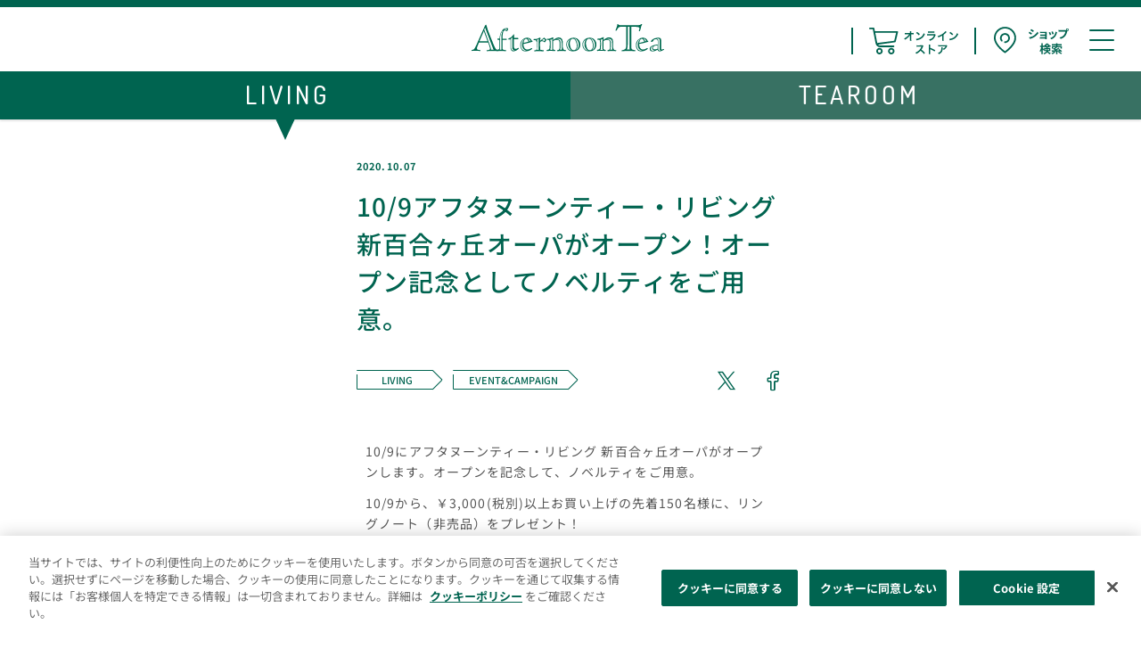

--- FILE ---
content_type: text/html; charset=UTF-8
request_url: https://www.afternoon-tea.net/article/living-event-campaign/20201007_1/
body_size: 42418
content:
<!DOCTYPE html>


<html lang="ja" class="nojs tab living bolg--article file--20201007_1 cat--living cat--living-event-campaign " data-entry-id="2159">
<head prefix="og: http://ogp.me/ns# fb: http://ogp.me/ns/fb# article: http://ogp.me/ns/article#">
<meta charset="UTF-8">

<title>10/9アフタヌーンティー・リビング 新百合ヶ丘オーパがオープン！オープン記念としてノベルティをご用意。 | Afternoon Tea</title>
<meta name="viewport" content="width=device-width, initial-scale=1.0">
<meta name="description" content="10/9にアフタヌーンティー・リビング 新百合ヶ丘オーパがオープンします。オープンを記念して、ノベルティをご用意。10/9から、￥3,000(税別)以上お買い上げの先着150名様に、リングノート（非売品）をプレゼント！アフタヌーンティー...">
<meta name="keywords" content="">
<meta name="twitter:card" content="summary_large_image">
<meta name="format-detection" content="telephone=no">
<meta name="theme-color" content="#006450">
<meta property="article:publisher" content="https://www.facebook.com/afternoontea.jp">
<meta property="og:title" content="10/9アフタヌーンティー・リビング 新百合ヶ丘オーパがオープン！オープン記念としてノベルティをご用意。 | Afternoon Tea">
<meta property="og:description" content="10/9にアフタヌーンティー・リビング 新百合ヶ丘オーパがオープンします。オープンを記念して、ノベルティをご用意。10/9から、￥3,000(税別)以上お買い上げの先着150名様に、リングノート（非売品）をプレゼント！アフタヌーンティー...">
<meta property="og:type" content="article">
<meta property="og:image" content="https://www.afternoon-tea.net/media/images/article/tearoom-campaign/2020/20201007_1/open-OGP.png">
<meta http-equiv="X-UA-Compatible" content="IE=edge">
<link rel="manifest" href="/manifest.json" crossorigin="use-credentials">
<link rel="mask-icon" href="/safari-pinned-tab.svg" color="#006450">
<link rel="alternate" type="application/atom+xml" title="Recent Entries" href="/atom.xml">
<link rel="canonical" href="https://www.afternoon-tea.net/article/living-event-campaign/20201007_1/">
<link href="/media/css/common-pc.css?v=20250630" media="(min-width:768px)" rel="stylesheet">
<link href="/media/css/common-sp.css?v=20250630" media="(max-width:767px)" rel="stylesheet">
<!-- Google Tag Manager -->
<script>(function(w,d,s,l,i){w[l]=w[l]||[];w[l].push({'gtm.start':
new Date().getTime(),event:'gtm.js'});var f=d.getElementsByTagName(s)[0],
j=d.createElement(s),dl=l!='dataLayer'?'&l='+l:'';j.async=true;j.src=
'https://www.googletagmanager.com/gtm.js?id='+i+dl;f.parentNode.insertBefore(j,f);
})(window,document,'script','dataLayer','GTM-58NQ8LW');</script>
<!-- End Google Tag Manager -->
<script src="/info/notice.js"></script>
<script src="/shop-list/shopdata.js"></script>
<script src="/media/js/script.js"></script>

</head>
<body>
<!-- Google Tag Manager (noscript) -->
<noscript><iframe src="https://www.googletagmanager.com/ns.html?id=GTM-58NQ8LW"
  height="0" width="0" style="display:none;visibility:hidden"></iframe></noscript>
<!-- End Google Tag Manager (noscript) -->




<div class="header-app-banner sp">
  <a class="link" data-android="https://play.google.com/store/apps/details?id=com.afternoontea.AfternoonTea" data-ios="https://itunes.apple.com/jp/app/afternoon-tea/id919951550?l=ja&ls=1&mt=8" target="_blank">
    <span class="modal-close btn-close"></span>
    <div class="img">
      <img src="/media/images/logo/afternoon-tea.png" alt="" width="46" height="46">
    </div>
  <p class="text">
    店舗・オンライン共通で<br>
    メンバーズポイントが貯まる<br class="sp-5">
    公式アプリ
  </p>
  <span class="btn">
    Download
  </span>
</a>
<a class="js-close"></a>
</div>




<div id="wrap">
<main>
  <div id="wrap-main" class="wrap-content">

    <div class="article-wrap">
      
      

      <div class="article-lead">
        <div class="pod-date">
          <time class="entry-time" datetime="2020-10-07T15:12:17+09:00">2020.10.07</time>
        </div>
        <h1 class="title">10/9アフタヌーンティー・リビング 新百合ヶ丘オーパがオープン！オープン記念としてノベルティをご用意。</h1>
        <div class="artile-lead-info">
          <div class="pod-tag">
            <a href="/article/living/" class="tag tag-s tag-short tag-faint"><i>LIVING</i></a>

              
                
                
              
            
            <a href="/article/living-event-campaign/" class="tag tag-s tag-faint"><i>EVENT&CAMPAIGN</i></a>
            
            
              
                
              
            
              
            
          </div>
          
          <div class="article-share">
    <div class="pc">
      <a class="link-sns-share icon icon-twitter js-ga-tracking" data-ga-category="sns" data-ga-action="click" data-ga-label="twitter pc" href="https://twitter.com/intent/tweet?original_referer=https://www.afternoon-tea.net/article/living-event-campaign/20201007_1/&ref_src=twsrc&text=10/9アフタヌーンティー・リビング 新百合ヶ丘オーパがオープン！オープン記念としてノベルティをご用意。%20Afternoon%20Tea&tw_p=tweetbutton&url=https://www.afternoon-tea.net/article/living-event-campaign/20201007_1/&via=AfternoonTea_LT
" target="_blank"><span class="l-hide">X</span></a>
      <a class="link-sns-share icon icon-facebook js-ga-tracking" data-ga-category="sns" data-ga-action="click" data-ga-label="facebook pc" href="https://www.facebook.com/sharer.php?src=bm&u=https%3A//www.afternoon-tea.net/article/living-event-campaign/20201007_1/
" target="_blank"><span class="l-hide">Facebook</span></a>
    </div>
    <div class="js-accordion article-share-content sp">
      <a class="icon icon-share btn js-accordion_toggle"></a>
      <div class="js-accordion_content">
        <div class="js-accordion_inner">
          <div class="l-content">
            <div class="link-wrap box-btn-share">
              <a class="link-sns-share icon icon-twitter js-ga-tracking" data-ga-category="sns" data-ga-action="click" data-ga-label="twitter" href="https://twitter.com/intent/tweet?original_referer=https://www.afternoon-tea.net/article/living-event-campaign/20201007_1/&ref_src=twsrc&text=10/9アフタヌーンティー・リビング 新百合ヶ丘オーパがオープン！オープン記念としてノベルティをご用意。%20Afternoon%20Tea&tw_p=tweetbutton&url=https://www.afternoon-tea.net/article/living-event-campaign/20201007_1/&via=AfternoonTea_LT
" target="_blank"><span class="l-hide">X</span></a>
              <a class="link-sns-share icon icon-facebook js-ga-tracking" data-ga-category="sns" data-ga-action="click" data-ga-label="facebook" href="https://www.facebook.com/sharer.php?src=bm&u=https%3A//www.afternoon-tea.net/article/living-event-campaign/20201007_1/
" target="_blank"><span class="l-hide">Facebook</span></a>
              <a class="link-sns-share icon icon-line js-ga-tracking" data-ga-category="sns" data-ga-action="click" data-ga-label="line" href="http://line.me/R/msg/text/?10/9アフタヌーンティー・リビング 新百合ヶ丘オーパがオープン！オープン記念としてノベルティをご用意。%20Afternoon%20Tea%0D%0Ahttps://www.afternoon-tea.net/article/living-event-campaign/20201007_1/
" target="_blank"><span class="l-hide">LINEに送る</span></a>
              <a class="link-sns-share icon icon-sms js-ga-tracking" data-ga-category="sns" data-ga-action="click" data-ga-label="sms" href="sms:?&body=10/9アフタヌーンティー・リビング 新百合ヶ丘オーパがオープン！オープン記念としてノベルティをご用意。%20Afternoon%20Tea%0D%0Ahttps://www.afternoon-tea.net/article/living-event-campaign/20201007_1/
" target="_blank"><span class="l-hide">SMS送信</span></a>
              <a class="link-sns-share icon icon-mail js-ga-tracking" data-ga-category="sns" data-ga-action="click" data-ga-label="mail" href="mailto:?subject=&amp;body=10/9アフタヌーンティー・リビング 新百合ヶ丘オーパがオープン！オープン記念としてノベルティをご用意。%20Afternoon%20Tea%0D%0Ahttps://www.afternoon-tea.net/article/living-event-campaign/20201007_1/
" target="_blank"><span class="l-hide">E-mail送信</span></a>
            </div>
          </div>
        </div>
      </div>
    </div>
  </div>


        </div>
        
        
      </div>
      <div class="article-body">
        
        
        
          
          <section class="article-section l-wide-480">
  <p>10/9にアフタヌーンティー・リビング 新百合ヶ丘オーパがオープンします。オープンを記念して、ノベルティをご用意。</p>
<p class="m-t-2">10/9から、￥3,000(税別)以上お買い上げの先着150名様に、リングノート（非売品）をプレゼント！</p>
<p class="m-t-2">アフタヌーンティーらしい、ティーポットのイラストをあしらった手のひらサイズのノートは買い物リストを書いたり、ちょっとしたメモ帳としてバッグに入れておくにもピッタリ。</p>
<figure class="l-wide-480 m-t-4"><img class="m-trbl-auto" alt="" src="/media/images/article/tearoom-campaign/2020/20201007_1/open-IMG-01.jpg" width="480" figure=""> <figcaption class="font-s m-t-1">※ ノベルティにペンはついておりません。</figcaption></figure>
<p class="m-t-4">また、オープン記念としてポーチ付きロゴバッグを限定でご用意。</p>
<figure class="l-wide-480 m-t-4"><img class="m-trbl-auto" alt="" src="/media/images/article/tearoom-campaign/2020/20201007_1/open-IMG-02.jpg" width="480" figure=""> <figcaption class="attract m-t-1">ポーチ付きロゴバッグ（ブラック）　￥1,800(税別)</figcaption></figure>
<p class="m-t-4">限定50点、なくなり次第終了となります。</p>
<div class="center m-t-6"><a href="/shop-list/shinyurigaoka-opa-living/" class="wedge wedge-arrow js-ga-tracking" data-ga-label="20201007_リビング新百合ヶ丘オーパ店" style="margin-top: 0; line-height: 1.8;"><i>リビング新百合ヶ丘オーパ<br>店舗情報はこちら</i></a></div>
<p class="m-t-4">皆様のご来店を心よりお待ちしております。</p>
<ul class="list-small m-t-5">
<li><small>ノベルティ、限定商品はなくなり次第終了となりますので、お早めにお求めください。</small></li>
<li><small>詳しくは、店頭スタッフにお尋ねください。</small></li>
</ul>
</section>

        
          
          
        
          
          
        
          
          
        
          
          
        
          
          
        
          
          
        
          
          
        
          
          
        
          
          
        
      </div>
      
      
      
      <div class="article-share article-share-bottom">
    <div class="pc">
      <a class="link-sns-share icon icon-twitter js-ga-tracking" data-ga-category="sns" data-ga-action="click" data-ga-label="twitter pc" href="https://twitter.com/intent/tweet?original_referer=https://www.afternoon-tea.net/article/living-event-campaign/20201007_1/&ref_src=twsrc&text=10/9アフタヌーンティー・リビング 新百合ヶ丘オーパがオープン！オープン記念としてノベルティをご用意。%20Afternoon%20Tea&tw_p=tweetbutton&url=https://www.afternoon-tea.net/article/living-event-campaign/20201007_1/&via=AfternoonTea_LT
" target="_blank"><span class="l-hide">X</span></a>
      <a class="link-sns-share icon icon-facebook js-ga-tracking" data-ga-category="sns" data-ga-action="click" data-ga-label="facebook pc" href="https://www.facebook.com/sharer.php?src=bm&u=https%3A//www.afternoon-tea.net/article/living-event-campaign/20201007_1/
" target="_blank"><span class="l-hide">Facebook</span></a>
    </div>
    <div class="sp">
      <div class="article-share-content">
        <div>
          <div class="l-content">
            <div class="link-wrap box-btn-share">
              <a class="link-sns-share icon icon-twitter js-ga-tracking" data-ga-category="sns" data-ga-action="click" data-ga-label="twitter" href="https://twitter.com/intent/tweet?original_referer=https://www.afternoon-tea.net/article/living-event-campaign/20201007_1/&ref_src=twsrc&text=10/9アフタヌーンティー・リビング 新百合ヶ丘オーパがオープン！オープン記念としてノベルティをご用意。%20Afternoon%20Tea&tw_p=tweetbutton&url=https://www.afternoon-tea.net/article/living-event-campaign/20201007_1/&via=AfternoonTea_LT
" target="_blank"><span class="l-hide">X</span></a>
              <a class="link-sns-share icon icon-facebook js-ga-tracking" data-ga-category="sns" data-ga-action="click" data-ga-label="facebook" href="https://www.facebook.com/sharer.php?src=bm&u=https%3A//www.afternoon-tea.net/article/living-event-campaign/20201007_1/
" target="_blank"><span class="l-hide">Facebook</span></a>
              <a class="link-sns-share icon icon-line js-ga-tracking" data-ga-category="sns" data-ga-action="click" data-ga-label="line" href="http://line.me/R/msg/text/?10/9アフタヌーンティー・リビング 新百合ヶ丘オーパがオープン！オープン記念としてノベルティをご用意。%20Afternoon%20Tea%0D%0Ahttps://www.afternoon-tea.net/article/living-event-campaign/20201007_1/
" target="_blank"><span class="l-hide">LINEに送る</span></a>
              <a class="link-sns-share icon icon-sms js-ga-tracking" data-ga-category="sns" data-ga-action="click" data-ga-label="sms" href="sms:?&body=10/9アフタヌーンティー・リビング 新百合ヶ丘オーパがオープン！オープン記念としてノベルティをご用意。%20Afternoon%20Tea%0D%0Ahttps://www.afternoon-tea.net/article/living-event-campaign/20201007_1/
" target="_blank"><span class="l-hide">SMS送信</span></a>
              <a class="link-sns-share icon icon-mail js-ga-tracking" data-ga-category="sns" data-ga-action="click" data-ga-label="mail" href="mailto:?subject=&amp;body=10/9アフタヌーンティー・リビング 新百合ヶ丘オーパがオープン！オープン記念としてノベルティをご用意。%20Afternoon%20Tea%0D%0Ahttps://www.afternoon-tea.net/article/living-event-campaign/20201007_1/
" target="_blank"><span class="l-hide">E-mail送信</span></a>
            </div>
          </div>
        </div>
      </div>
    </div>
  </div>


      
      <nav class="article-pager">
        
          
            
            
          
          
            <a class="article-pager-prev link-text link-back" href="/article/tea-recipe/recipe_202010/">
              <i>10月のレシピ「アールグレイヨーグルトと洋梨のパフェ」</i>
            </a>
          
        
        
          
            
            
          
          
            <a class="article-pager-next link-text" href="/article/living-event-campaign/20201007_2/">
              <i>12/31まで「BEAMS DESIGN」プロデュースのアイテムが20％OFF！</i>
            </a>
          
        
      </nav>
      <div class="area-link area-link-index">
        <a class="wedge wedge-arrow" href="/article/"><i>すべての記事一覧へ</i></a>
      </div>
    </div>
</div>
</main>




<aside id="notices-important">
  <p class="pod-link-info">
    <a class="wedge wedge-arrow wedge-arrow-pygmy" href="/info/"><i>重要なお知らせ一覧へ</i></a>
  </p>
</aside>


<footer id="footer">
    <div class="area-footer-links">
      <ul id="nav-footer-links" class="only-sp nav-global-links">
        <li class="footlink-living">
          <dl class="accordion-standard odd">
            <dt class="title title-shadow">
              <a class="link-block" href="/living/">LIVING</a>
            </dt>
            <dd>
              <div>
                <ul class="list-sub only-sp">
                  <li><a class="link-block" href="/living/home-and-living/">HOME&LIVING</a></li>
                  <li><a class="link-block" href="/living/gift-and-living/">GIFT&LIVING</a></li>
                  <li><a class="link-block" href="/article/seasonal-item/">季節のおすすめ</a></li>
                  <li><a class="link-block" href="/article/standard/">定番アイテム</a></li>
                  <li><a class="link-block" href="/living/gift/">GIFT</a></li>
                  <li><a class="link-block" href="/article/living-event-campaign/">EVENT&CAMPAIGN</a></li>
                  <li><a class="link-block" href="/article/csr/">CSR</a></li>
                </ul>
              </div>
            </dd>
          </dl>
        </li>
        <li class="footlink-tearoom">
          <dl class="accordion-standard even">
            <dt class="title title-shadow">
              <a class="link-block" href="/tearoom/">TEAROOM</a>
            </dt>
            <dd>
              <div>
                <ul class="list-sub only-sp">
                  <li><a class="link-block" href="/tearoom/bakery/">BAKERY</a></li>
                  <li><a class="link-block" href="/tearoom/love-and-table/">LOVE&TABLE</a></li>
                  <li><a class="link-block" href="/tearoom/menu/seasonal-menu/">メニュー</a></li>
                  <li><a class="link-block" href="/tearoom/takeout/seasonal-menu/">テイクアウト</a></li>
                  <li><a class="link-block" href="/article/tearoom-campaign/">期間限定キャンペーン</a></li>
                  <li><a class="link-block" href="/tea-for-peace/">Afternoon Teaの紅茶について</a></li>
                  <li><a class="link-block" href="https://tearoom.e-gift.co/" target="_blank">e Gift</a></li>
                  <li><a class="link-block" href="/tearoom/menu/allergy-info/">アレルギー・エネルギー情報</a></li>
                </ul>
              </div>
            </dd>
          </dl>
        </li>
        <li class="footlink-shop">
          <div class="accordion-standard odd">
            <p class="title">
              <a class="link-block" href="/shop-list/all/">ショップ検索</a>
            </p>
          </div>
          <dl class="footlink-onlineshop accordion-standard even" data-device="sp">
            <dt class="title title-shadow">
              <a class="link-block" href="/online-shop/">オンラインショップ</a>
            </dt>
            <dd>
              <div>
                <ul class="list-sub only-sp">
                  <li><a class="link-block js-ga-tracking" href="http://shop.afternoon-tea.net/shop/default.aspx?utm_source=brandsite&utm_medium=brandsite&utm_campaign=common-footer" target="_blank" data-ga-category="link onlineshop" data-ga-action="click" data-ga-label="Afternoon Tea Online Store">Afternoon Tea Online Store</a></li>
                  <li><a class="link-block js-ga-tracking" href="http://zozo.jp/shop/afternoontea/" target="_blank" data-ga-category="link onlineshop" data-ga-action="click" data-ga-label="ZOZOTOWN">ZOZOTOWN（LIVING）</a></li>
                  <li><a class="link-block js-ga-tracking" href="https://brandavenue.rakuten.co.jp/ba/shop-afternoontealiving/" target="_blank" data-ga-category="link onlineshop" data-ga-action="click" data-ga-label="Rakuten Fashion">Rakuten Fashion（LIVING）</a></li>
                  <li><a class="link-block js-ga-tracking" href="https://www.amazon.co.jp/afternoontea?channel=brandsite" target="_blank" data-ga-category="link onlineshop" data-ga-action="click" data-ga-label="amazon LIVING">Amazon（LIVING）</a></li>
                  <li><a class="link-block js-ga-tracking" href="https://mitsui-shopping-park.com/ec/shop/AfternoonTeaLIVING?genderclear=true" target="_blank" data-ga-category="link onlineshop" data-ga-action="click" data-ga-label="＆mall">＆mall（LIVING）</a></li>
                  <li><a class="link-block js-ga-tracking" href="https://www.dot-st.com/afternoon-tea-net/" target="_blank" data-ga-category="link onlineshop" data-ga-action="click" data-ga-label="andST">and ST（LIVING）</a></li>
                  <li>
                    <a class="link-block js-ga-tracking sp" href="http://www.rakuten.co.jp/afternoon-tea-tearoom/" target="_blank" data-ga-category="link onlineshop" data-ga-action="click" data-ga-label="楽天市場 SP">楽天市場(TEAROOM)</a>
                    <a class="link-block js-ga-tracking pc" href="http://www.rakuten.ne.jp/gold/afternoon-tea-tearoom/" target="_blank" data-ga-category="link onlineshop" data-ga-action="click" data-ga-label="楽天市場 PC">楽天市場(TEAROOM)</a>
                  </li>
                  <li><a class="link-block js-ga-tracking" href="https://www.amazon.co.jp/s?i=merchants&me=A2ML427V2I885S&marketplaceID=A1VC38T7YXB528&qid=1579495715&redirect=true&ref=sr_pg_1" target="_blank">Amazon（TEAROOM）</a></li>
                </ul>
              </div>
            </dd>
          </dl>
        </li>
        <li class="footlink-members">
          <div class="accordion-standard odd">
            <p class="title">
              <a class="link-block" href="/members/">Afternoon Tea メンバーズ</a>
            </p>
          </div>
          <div class="footlink-app accordion-standard even">
            <p class="title">
              <a class="link-block" href="/app/">Afternoon Tea アプリ</a>
            </p>
          </div>
          <div class="footlink-download accordion-standard odd">
            <p class="title">
              <a class="link-block" href="/download/">壁紙ダウンロード</a>
            </p>
          </div>
        </li>
        <li class="footlink-about">
          <dl class="accordion-standard even">
            <dt class="title title-shadow">
              <a class="link-block" href="/about/">Afternoon Teaについて</a>
            </dt>
            <dd>
              <div>
                <ul class="list-sub">
                  <li><a class="link-block" href="/about/history/">ヒストリー</a></li>
                  <li><a class="link-block" href="/about/message/">ブランドメッセージ</a></li>
                  <li><a class="link-block" href="/brand-list/">ブランドリスト</a></li>
                </ul>
              </div>
            </dd>
          </dl>
          <div class="footlink-sns accordion-standard odd">
            <div class="content">
              <ul class="list-sub list-no-shadow">
                <li><a class="link-block" href="https://www.facebook.com/afternoontea.jp" target="_blank">Facebook</a></li>
                <li><a class="link-block" href="https://twitter.com/AfternoonTea_LT" target="_blank">X</a></li>
                <li><a class="link-block" href="https://instagram.com/afternoontea_official/" target="_blank">Instagram</a></li>
                <li><a class="link-block" href="http://www.youtube.com/AfternoonTeaOfficial" target="_blank">YouTube</a></li>
                <li><a class="link-block" href="https://www.tiktok.com/@afternoonteastaff" target="_blank">Tik Tok</a></li>
              </ul>
            </div>
          </div>
        </li>
      </ul>
    </div>
    <div class="area-footer-info">
      <ul id="nav-footer-info">
        <li><a href="/company/recruit/">採用情報</a></li>
        <li><a href="/company/">会社概要</a></li>
        <li><a href="/company/contact/">お問い合わせ</a></li>
        <li><a href="/company/website-policy/">ウェブサイトポリシー</a></li>
        <li><a href="/company/privacy-policy/">プライバシーポリシー</a></li>
        <li><a href="/company/cookie-policy/">クッキーポリシー</a></li>
        <li><a href="/english/">ENGLISH</a></li>
      </ul>
    </div>
  <div id="copyright">
    <small>Copyright (C) ICL inc. IVY COMPANY INC. All Rights Reserved.</small>
  </div>
</footer>
<header id="header" class="js-bannar-band" data-scroll-watch-target="68" data-scroll-watch-down-class="down" data-scroll-watch-up-class="up">
  <div id="header-main">
    <div id="logo-main">
      <a class="logo-aft link-top" href="/" title="Afternoon Tea">
        <img src="/media/images/logo/afternoon-tea.svg" alt="Afternoon-Tea" width="140" height="20">
      </a>
    </div>
    <div id="nav-main">
      <a id="online-cart" class="link-onlinecart" href="https://shop.afternoon-tea.net/shop/default.aspx" title="オンラインストア" target="_blank">
        <span class="icon-head">
          <svg id="icon-cart-online" version="1.1" xmlns="http://www.w3.org/2000/svg" viewBox="0 0 496.3 148"><title>オンラインストア</title><path d="M160.3,21.6L160.3,21.6c-0.9-1.2-2.2-1.8-3.7-1.9H32.1L29.1,4c0-2.3-2.8-4-4.6-4H4.6C2.1,0,0,2.1,0,4.6 s2.1,4.6,4.6,4.6h16.1l15.6,79.4c2.4,11.3,12.2,19.3,23.8,19.5h76c2.5,0,4.6-2.1,4.6-4.6c0-2.5-2.1-4.6-4.6-4.6H60.8 c-4.2,0.1-8.2-1.8-10.8-4.9L144.1,81c2.1-0.1,3.7-1.8,3.8-3.6l13.2-52.7l0-0.3C161.2,23.3,160.8,22.4,160.3,21.6z M150.3,28.4 l-10.6,44.3L45.3,84.9L34,28.4H150.3z"/><path d="M57.8,112.1h-0.3c-9.9,0-17.9,8-17.9,17.9c0,9.9,8,17.9,17.9,17.9c9.9,0,17.9-8,17.9-17.9 C75.5,120.3,67.6,112.2,57.8,112.1z M66.1,130c-0.1,4.7-3.9,8.5-8.7,8.7c-4.8,0-8.6-3.9-8.6-8.6c0-4.8,3.9-8.6,8.6-8.6 S66.1,125.3,66.1,130z"/><path d="M123.7,112.1h-0.3c-9.9,0-17.9,8-17.9,17.9c0,9.9,8,17.9,17.9,17.9c9.9,0,17.9-8,17.9-17.9 C141.4,120.3,133.5,112.2,123.7,112.1z M132,130c-0.1,4.7-3.9,8.5-8.7,8.7c-4.8,0-8.6-3.9-8.6-8.6c0-4.8,3.9-8.6,8.6-8.6 S132,125.3,132,130z"/><g class="icon-head_text"><path d="M234.9,30.2l-0.1-5v-0.4c0-2.5,0.1-3.6,0.2-5.3h-8.2c0.2,2.3,0.2,2.3,0.3,5.7l0.1,4.9h-21.4c-4.4,0-5.4,0-7.8-0.4v7.5 c2.2-0.2,3-0.2,7.6-0.3h16.9c-2,3.3-5.1,7.1-8.3,10.2c-6.2,6-12.1,10.1-19.5,13.4c2.7,2.4,3.6,3.5,5.1,6.4c4.7-2.7,6.7-4,9.1-5.7 c4.3-3.1,8.8-7,12.2-10.8c3.1-3.4,5-6,6.3-8.7c-0.1,1-0.2,4.1-0.2,4.5v0.9l0.2,18.5c0,0.4,0,0.7,0,1.1c0,2.5-0.1,4.2-0.4,5.9h8.4 c-0.2-1.7-0.3-4.1-0.4-7.1L235,37h6.4c3.8,0,5.3,0.1,7.1,0.2v-7.5c-2.2,0.4-3.2,0.4-7.3,0.4H234.9z M277.1,42.4l5.3-6.7 c-4.8-4.5-8.6-7.4-15.9-11.9l-5.1,6.1C267.1,33,272.1,37.1,277.1,42.4z M267.6,69.6c9.6-2,17.2-5.1,23.6-9.3 c8.5-5.6,14.3-12.9,19.6-24.2c-3.2-2.2-4.1-3.2-6.6-6.1c-1.9,5-3.6,8.4-6.3,12.4c-4.9,7-10.6,11.8-18.4,15.1 c-5.6,2.5-13,4.3-18.3,4.6l2.3,8.5C264.9,70.1,265.1,70.1,267.6,69.6z M357,28.2c4,0,5.2,0.1,7.1,0.3v-7.6c-2,0.4-3.3,0.4-7.2,0.4 h-21.6c-3.9,0-5.2-0.1-7.2-0.4v7.6c1.9-0.2,3.1-0.3,7.1-0.3H357z M360.3,36.2h-29.4c-4.3,0-5.7-0.1-8-0.4v7.5 c2.2-0.2,3.8-0.3,7.9-0.3h30.1c-2.7,6.9-5.4,10.6-10,14.5c-4.8,4-9.6,6.2-17.2,8.2c2.7,3,3.5,4.1,4.8,7.2c7.8-2.9,11.8-5,16.2-8.4 c6.4-4.9,11.1-11.8,14.3-20.9c0.7-1.9,1.1-2.8,1.7-3.9l-3.5-4C365.4,36.1,364.2,36.2,360.3,36.2z M407,44v21.8 c0,3.6-0.1,4.9-0.4,6.7h8.7c-0.2-1.7-0.3-3.5-0.3-6.9V39.1c5.3-3.9,10-7.9,14.6-12.7c0.9-1,1.2-1.2,2.3-2.2l-7.1-4.9 c-1.8,3-6,7.3-11.5,11.6c-9.8,7.6-20.2,12.7-32.5,16.1c2.2,2.8,2.8,3.8,4.1,7C396.3,49.9,399.7,48.3,407,44z M462.6,42.4l5.3-6.7 c-4.8-4.5-8.6-7.4-15.9-11.9l-5.1,6.1C452.6,33,457.7,37.1,462.6,42.4z M489.7,30c-1.9,5-3.6,8.4-6.3,12.4 c-4.9,7-10.6,11.8-18.4,15.1c-5.6,2.5-13,4.3-18.3,4.6l2.3,8.5c1.4-0.5,1.6-0.6,4.1-1.1c9.6-2,17.2-5.1,23.6-9.3 c8.5-5.6,14.3-12.9,19.6-24.2C493.1,33.8,492.1,32.9,489.7,30z M291,121.8c3.8-5.1,6.8-10.4,9.6-17.1c0.7-1.5,1.2-2.4,2-3.3 l-4.1-4.2c-1.5,0.6-2,0.6-5.5,0.7l-21.8,0.3c-0.7,0-1.2,0-1.5,0c-2.5,0-3.7-0.1-5.4-0.4l0.2,7.9c2.1-0.3,3.8-0.4,6.7-0.5 c19.5-0.3,19.5-0.3,20.5-0.4l-0.7,1.6c-4,9.6-11.4,18.6-20.8,25.2c-4.6,3.3-7.6,4.9-12.4,6.8c2.5,2.7,3.3,3.6,5,6.9 c9.5-4.6,16.6-10.1,23.6-17.9c6.7,5.1,13.8,12.1,19,18.4l5.9-6.4c-7.5-7.2-7.5-7.2-9-8.6C298.2,127,294.9,124.4,291,121.8z M340.2,100.1c0-3.8,0-4.6,0.2-6.5H332c0.2,1.7,0.4,3.3,0.4,6.3v39.6c0,3.3-0.1,4.9-0.4,6.9h8.5c-0.2-2-0.2-3.6-0.2-6.9v-16.3 c0-1.7-0.1-2.5-0.2-4.2c0.5,0.3,0.7,0.4,2.1,1.1c10.3,4.8,16.8,8.3,21.9,11.8l4.3-7.3c-9.9-5.6-19.6-10.1-28.1-13V100.1z M402.1,112.6c0,11.7-2,17-8.3,22c-3,2.4-5.8,3.8-10.8,5.3c2.5,2.6,3.3,3.7,4.9,7c7.7-3.2,12.2-6.4,15.9-11.1 c4.2-5.4,5.9-11.3,6.1-21.9c0.1-3.8,0.1-3.8,0.2-5h-8.4C402.1,110.2,402.1,110.8,402.1,112.6z M425.2,97h-32.3 c-4.3,0-6.2-0.1-8.5-0.5v7.7c2.5-0.3,4.1-0.4,8.4-0.4h32.5c-1.4,3-3.3,5.5-5.9,7.9c-2.5,2.4-4.9,3.8-9,5.7c2.8,2.1,3.7,3,5.6,5.6 c2.9-1.6,4.9-3,7.4-5.1c3.8-3.2,7.4-7.9,9.5-12.4c1.6-3.2,1.6-3.3,2.5-4.3l-4.1-4.7C429.5,96.9,428.9,97,425.2,97z"/></g></svg>
        </span>
      </a>
      <a id="search-shop" class="link-search" href="/shop-list/all/" title="ショップ検索">
        <span class="icon-head">
          <svg id="icon-shop-search" version="1.1" xmlns="http://www.w3.org/2000/svg" viewBox="0 0 45.2 16.57"><title>ショップ検索</title><path d="M6.7,15.8c-0.1,0-0.22-0.03-0.31-0.09C6.13,15.53,0,11.31,0,6.67C0,2.99,2.99,0,6.68,0h0.03 c3.68,0,6.68,2.99,6.68,6.68c0,4.64-6.13,8.86-6.39,9.04c-0.08,0.06-0.18,0.09-0.28,0.09L6.7,15.8z M6.7,15.3h0.01H6.7z M6.67,1 C3.55,1,1,3.55,1,6.68c0,3.6,4.53,7.17,5.69,8.02c1.16-0.86,5.69-4.42,5.69-8.02C12.38,3.55,9.83,1,6.7,1C6.7,1,6.67,1,6.67,1z"/><path d="M6.66,9.77L6.66,9.77c-0.28,0-0.5-0.22-0.5-0.5s0.22-0.5,0.5-0.5l0,0c0.46,0,0.91-0.16,1.27-0.46 c0.41-0.34,0.66-0.82,0.71-1.35C8.69,6.43,8.53,5.91,8.19,5.5S7.37,4.84,6.84,4.79C6.32,4.74,5.79,4.9,5.39,5.24 S4.73,6.06,4.68,6.59s0.11,1.05,0.45,1.46c0.18,0.21,0.15,0.53-0.07,0.7C4.85,8.93,4.53,8.9,4.36,8.68 C3.85,8.07,3.61,7.29,3.68,6.49s0.45-1.51,1.07-2.02c0.61-0.51,1.39-0.75,2.19-0.68s1.51,0.45,2.02,1.07 c0.51,0.61,0.75,1.39,0.68,2.19S9.19,8.56,8.57,9.07C8.03,9.51,7.36,9.76,6.66,9.76V9.77z"/><g class="icon-head_text"><path d="M21.44,2.96c0.12,0.07,0.25,0.14,0.4,0.23s0.29,0.18,0.44,0.27s0.29,0.18,0.42,0.27 c0.13,0.08,0.24,0.16,0.33,0.22l-0.51,0.78c-0.1-0.07-0.22-0.15-0.35-0.23c-0.13-0.09-0.27-0.18-0.42-0.27s-0.29-0.19-0.43-0.27 c-0.14-0.08-0.27-0.16-0.4-0.22l0.51-0.78H21.44z M21.22,6.33c0.27-0.05,0.53-0.1,0.8-0.17c0.27-0.07,0.54-0.15,0.8-0.26 c0.27-0.1,0.53-0.22,0.78-0.36c0.4-0.22,0.77-0.48,1.11-0.76c0.34-0.28,0.65-0.58,0.92-0.9s0.5-0.64,0.69-0.97l0.54,0.95 c-0.33,0.49-0.73,0.94-1.21,1.37c-0.48,0.43-1,0.81-1.58,1.14c-0.24,0.13-0.5,0.26-0.78,0.38c-0.28,0.12-0.56,0.22-0.83,0.3 c-0.27,0.09-0.51,0.15-0.72,0.19l-0.53-0.92L21.22,6.33z M22.52,1.36c0.11,0.07,0.24,0.14,0.38,0.23s0.29,0.18,0.44,0.27 c0.15,0.09,0.29,0.18,0.43,0.27c0.13,0.09,0.25,0.16,0.34,0.23l-0.52,0.78c-0.09-0.07-0.21-0.15-0.34-0.24 c-0.14-0.09-0.28-0.18-0.42-0.27c-0.15-0.09-0.29-0.18-0.43-0.27s-0.27-0.16-0.39-0.23L22.52,1.36z"/><path d="M31.86,2.98v4.45h-0.88V7.14h-2.99c-0.12,0-0.21,0-0.27,0.01V6.31c0.06,0,0.14,0,0.25,0.02h3.01V5.4h-3.01 V4.57l0.01,0.03c0.09,0,0.21,0,0.35,0.01h2.65V3.77h-2.61c-0.11,0-0.22,0-0.33,0.01c-0.1,0-0.19,0-0.24,0.01V2.95 c0.06,0,0.14,0.01,0.25,0.02c0.11,0.01,0.21,0.01,0.32,0.01H31.86z"/><path d="M33.92,3.12c0.05,0.09,0.1,0.2,0.16,0.34c0.06,0.14,0.12,0.29,0.18,0.44s0.12,0.3,0.18,0.45 s0.1,0.27,0.14,0.36l-0.85,0.32c-0.03-0.09-0.07-0.21-0.12-0.36S33.5,4.36,33.43,4.2c-0.07-0.17-0.13-0.32-0.19-0.46 s-0.11-0.25-0.15-0.32l0.84-0.3L33.92,3.12z M38.13,3.26c-0.04,0.11-0.07,0.21-0.09,0.29c-0.03,0.08-0.05,0.15-0.07,0.22 c-0.09,0.35-0.21,0.71-0.36,1.06s-0.35,0.68-0.59,0.99c-0.33,0.42-0.7,0.78-1.11,1.07s-0.83,0.51-1.24,0.67l-0.74-0.75 c0.26-0.07,0.53-0.17,0.81-0.31c0.28-0.14,0.56-0.3,0.83-0.5s0.49-0.41,0.69-0.65c0.16-0.2,0.3-0.43,0.42-0.69 s0.23-0.54,0.31-0.83c0.08-0.3,0.14-0.59,0.17-0.88L38.13,3.26L38.13,3.26z M35.55,2.75c0.03,0.08,0.08,0.18,0.13,0.32 s0.11,0.29,0.17,0.44s0.11,0.3,0.16,0.44c0.05,0.14,0.08,0.25,0.11,0.33l-0.84,0.29c-0.02-0.09-0.05-0.2-0.1-0.34 c-0.05-0.14-0.1-0.28-0.15-0.43c-0.06-0.15-0.11-0.3-0.17-0.44c-0.06-0.14-0.11-0.26-0.15-0.35L35.55,2.75L35.55,2.75z"/><path d="M45.08,1.36c-0.07-0.12-0.17-0.22-0.3-0.3c-0.12-0.07-0.27-0.11-0.42-0.11c-0.15,0-0.28,0.04-0.41,0.11 c-0.12,0.07-0.22,0.17-0.3,0.3c-0.08,0.13-0.12,0.27-0.12,0.42c0,0.04,0,0.09,0.02,0.13c-0.05,0-0.1,0.01-0.15,0.01h-3.77 c-0.11,0-0.21-0.02-0.31-0.02c-0.1-0.01-0.19-0.03-0.26-0.03v0.99c0.09-0.01,0.21-0.02,0.36-0.02h3.73 c-0.03,0.2-0.08,0.42-0.15,0.65c-0.07,0.23-0.16,0.46-0.27,0.69c-0.11,0.23-0.25,0.44-0.4,0.64c-0.19,0.24-0.41,0.46-0.66,0.67 c-0.25,0.21-0.54,0.4-0.88,0.56c-0.33,0.16-0.73,0.3-1.2,0.41l0.76,0.84c0.41-0.14,0.79-0.3,1.14-0.5 c0.35-0.2,0.66-0.42,0.94-0.66c0.28-0.24,0.53-0.5,0.74-0.78c0.15-0.2,0.28-0.41,0.39-0.63c0.12-0.22,0.22-0.45,0.3-0.68 c0.09-0.23,0.16-0.45,0.22-0.66s0.11-0.41,0.15-0.58c0.02-0.07,0.04-0.13,0.06-0.21c0.02,0.01,0.05,0.01,0.07,0.01 c0.15,0,0.29-0.04,0.42-0.12c0.12-0.07,0.22-0.17,0.3-0.3c0.07-0.12,0.11-0.26,0.11-0.41C45.19,1.63,45.15,1.49,45.08,1.36z M44.65,2.06c-0.08,0.08-0.18,0.12-0.29,0.12s-0.2-0.04-0.28-0.12C44,1.99,43.96,1.89,43.96,1.78c0-0.12,0.04-0.21,0.12-0.29 c0.08-0.08,0.16-0.12,0.28-0.12s0.21,0.04,0.29,0.12c0.08,0.08,0.12,0.18,0.12,0.29C44.77,1.89,44.73,1.98,44.65,2.06z"/><path d="M28.61,12.19h0.04V12C28.64,12.06,28.63,12.12,28.61,12.19z M28.61,12.19h0.04V12 C28.64,12.06,28.63,12.12,28.61,12.19z M28.65,11.95V12C28.65,11.98,28.66,11.97,28.65,11.95L28.65,11.95z M28.65,11.95V12 C28.65,11.98,28.66,11.97,28.65,11.95L28.65,11.95z"/><path d="M33.02,15.08c-0.1-0.12-0.19-0.26-0.29-0.42h1.24v-1.95h-1.49v-0.44h0.93v-0.36 c0.2,0.13,0.38,0.24,0.56,0.33c0.05-0.11,0.12-0.24,0.2-0.38c0.08-0.13,0.16-0.25,0.23-0.35c-0.25-0.09-0.48-0.21-0.72-0.37 c-0.24-0.15-0.46-0.33-0.67-0.53c-0.21-0.2-0.4-0.41-0.56-0.63h-0.76c-0.13,0.19-0.28,0.39-0.47,0.59 c-0.19,0.2-0.4,0.39-0.63,0.56c-0.17,0.12-0.34,0.23-0.52,0.32v-0.04h-0.64V9.96h-0.78v1.45h-0.86v0.78h0.82 c0.02-0.07,0.03-0.13,0.04-0.19v-0.05h0.01c0,0.02-0.01,0.03-0.01,0.05v0.19h-0.04c-0.03,0.14-0.06,0.29-0.11,0.45 c-0.07,0.24-0.15,0.47-0.24,0.71c-0.09,0.24-0.19,0.45-0.29,0.66c-0.1,0.21-0.21,0.39-0.33,0.54c0.06,0.09,0.13,0.22,0.21,0.36 c0.08,0.14,0.13,0.27,0.17,0.38c0.13-0.18,0.25-0.39,0.36-0.64c0.1-0.22,0.19-0.44,0.27-0.69v2.57h0.78v-2.96 c0.07,0.14,0.13,0.28,0.19,0.41c0.06,0.14,0.11,0.26,0.15,0.36l0.43-0.65c-0.02-0.04-0.07-0.12-0.15-0.24 c-0.07-0.12-0.15-0.24-0.24-0.37s-0.17-0.26-0.25-0.37c-0.04-0.07-0.1-0.15-0.13-0.19v-0.33h0.64v-0.33 c0.01,0.01,0.01,0.02,0.02,0.03c0.08,0.13,0.14,0.25,0.18,0.36c0.2-0.1,0.39-0.22,0.58-0.35v0.37h0.87v0.44H30.3v1.95h1.28 c-0.04,0.11-0.09,0.22-0.16,0.32c-0.12,0.19-0.31,0.37-0.56,0.53c-0.26,0.17-0.6,0.31-1.02,0.45c0.05,0.04,0.1,0.11,0.16,0.18 s0.11,0.15,0.17,0.23s0.1,0.15,0.12,0.21c0.46-0.15,0.84-0.33,1.13-0.54c0.29-0.21,0.52-0.44,0.67-0.69 c0.03-0.06,0.07-0.11,0.09-0.17c0.07,0.1,0.13,0.2,0.19,0.29c0.2,0.28,0.42,0.5,0.67,0.67s0.52,0.31,0.82,0.43 c0.05-0.12,0.12-0.25,0.21-0.38c0.09-0.13,0.18-0.24,0.28-0.32c-0.26-0.08-0.51-0.18-0.73-0.3C33.4,15.45,33.2,15.29,33.02,15.08 z M31.72,13.78c0,0.08,0,0.16-0.02,0.24h-0.67v-0.66h0.69V13.78z M31.27,11.58c0.12-0.1,0.24-0.21,0.35-0.32 c0.19-0.19,0.35-0.38,0.48-0.57h0.01c0.14,0.19,0.31,0.38,0.51,0.58c0.11,0.11,0.23,0.22,0.35,0.31H31.27z M32.47,14.02 c0.01-0.07,0.01-0.15,0.01-0.22v-0.44h0.74v0.66H32.47z"/><path d="M37.02,14.21c0.03,0.02,0.05,0.04,0.07,0.06l0.07-0.06H37.02z M37.02,14.21c0.03,0.02,0.05,0.04,0.07,0.06 l0.07-0.06H37.02z M37.02,14.21c0.03,0.02,0.05,0.04,0.07,0.06l0.07-0.06H37.02z"/><path d="M40.5,15.12l0.59-0.48c-0.12-0.12-0.28-0.26-0.47-0.41c-0.2-0.15-0.4-0.29-0.61-0.44 c-0.21-0.15-0.4-0.28-0.59-0.39l-0.55,0.42v0.01c0.17,0.1,0.34,0.22,0.51,0.35c-0.19,0.01-0.37,0.01-0.56,0.01 c-0.38,0.02-0.75,0.02-1.11,0.02c0.32-0.19,0.63-0.39,0.95-0.6c0.34-0.22,0.65-0.44,0.93-0.66l-0.75-0.41l0.01,0.02 c-0.17,0.15-0.36,0.31-0.58,0.48c-0.22,0.16-0.45,0.33-0.69,0.49c-0.03,0.02-0.06,0.04-0.09,0.06c-0.07-0.05-0.16-0.11-0.25-0.17 c-0.07-0.04-0.13-0.08-0.2-0.12c0.12-0.08,0.25-0.18,0.39-0.29c0.23-0.18,0.45-0.36,0.66-0.55l-0.21-0.1h2.32v0.76h0.83v-1.46 h-2.69v-0.44h2.59V10.5h-2.59V9.95h-0.83v0.55h-2.54v0.72h2.54v0.44h-2.6v1.46h0.8v-0.76h1.39c-0.03,0.03-0.06,0.06-0.1,0.1 c-0.13,0.12-0.26,0.24-0.4,0.37c-0.05,0.05-0.1,0.09-0.14,0.13c-0.11-0.06-0.21-0.11-0.31-0.16l-0.55,0.48h0.02 c0.17,0.09,0.35,0.19,0.54,0.31c0.19,0.11,0.36,0.23,0.53,0.35c0.04,0.03,0.07,0.06,0.11,0.08c-0.12,0.07-0.23,0.13-0.33,0.19 h-1.58v0.02l0.04,0.75c0.41-0.01,0.88-0.02,1.4-0.04h0.17c0.32-0.01,0.66-0.02,1.01-0.03v1.62h0.84v-1.65 c0.62-0.02,1.23-0.05,1.83-0.07C40.31,14.93,40.42,15.03,40.5,15.12z M37.09,14.27c-0.02-0.02-0.04-0.04-0.07-0.06h0.14 L37.09,14.27z"/><path d="M41.1,15.99l-0.69,0.48c-0.11-0.11-0.26-0.23-0.45-0.36s-0.39-0.27-0.61-0.4c-0.21-0.13-0.42-0.26-0.61-0.36 l0.01-0.02l0.64-0.41c0.18,0.09,0.38,0.2,0.59,0.33c0.21,0.12,0.42,0.25,0.62,0.38C40.8,15.76,40.97,15.88,41.1,15.99z"/><path d="M35.61,15.47c0.29-0.17,0.53-0.35,0.72-0.53v0.01l0.79,0.3c-0.15,0.16-0.32,0.32-0.52,0.47 c-0.2,0.15-0.41,0.3-0.62,0.43c-0.21,0.13-0.42,0.25-0.62,0.34c-0.05-0.06-0.11-0.12-0.19-0.2c-0.08-0.07-0.16-0.15-0.24-0.22 s-0.15-0.13-0.21-0.18C35.02,15.78,35.32,15.64,35.61,15.47z"/></g></svg>
        </span>
      </a>
      <a id="js-menu" class="close menu-berger js-modal_open" data-modal-target="glmenu" title="Global Menu">
        <span class="menu-berger-piece"></span>
      </a>
    </div>
  </div>
  <nav id="tab-global" class="tab-link">
    <a class="living" href="/living/"><i>LIVING</i></a>
    <a class="tearoom" href="/tearoom/"><i>TEAROOM</i></a>
  </nav>
</header>
</div>
<a class="float-totop" data-scroll-to="0"></a>


<div class="mod-modal mod-modal-nav js-modal" data-modal-name="glmenu" data-modal-anim="fade">
  <div class="area-modal area-globalmenu js-modal_content">
    <a class="modal-close js-modal_close"></a>
    <div class="box-sns">
      <a class="icon icon-instagram" href="http://instagram.com/afternoontea_official/" target="_blank"></a>
      <a class="icon icon-twitter" href="https://twitter.com/AfternoonTea_LT" target="_blank"></a>
      <a class="icon icon-facebook" href="https://www.facebook.com/afternoontea.jp" target="_blank"></a>
      <a class="icon icon-youtube" href="http://www.youtube.com/AfternoonTeaOfficial" target="_blank"></a>
    </div>
    <a class="pc logo-aft link-top logo-aft-insidemenu" href="/" title="Afternoon Tea">
      <img src="/media/images/logo/afternoon-tea.svg" alt="Afternoon-Tea" width="140" height="20">
    </a>
    <div class="box-menu-online">
      <a class="js-ga-tracking" data-ga-label="common-menu-ATL-onlinestore" href="https://shop.afternoon-tea.net/shop/default.aspx" target="_blank"><span class="icon icon-blank"></span>Online Store</a>
    </div>
    <div class="content content-nav">
      <nav class="nav-living">
        <h2 class="title"><a href="/living/">LIVING</a></h2>
        <ul class="list-nav-main">
          <li><a href="/living/home-and-living/">HOME&LIVING</a></li>
          <li><a href="/living/gift-and-living/">GIFT&LIVING</a></li>
        </ul>
        <ul class="list-nav-sub">
          <li><a class="js-ga-tracking" data-ga-label="common-menu-ATL-seasonal-item" href="/article/seasonal-item/">季節のおすすめ</a></li>
          <li><a class="js-ga-tracking" data-ga-label="common-menu-ATL-living-event-campaign" href="/article/living-event-campaign/">EVENT&CAMPAIGN</a></li>
          <li><a class="js-ga-tracking" data-ga-label="common-menu-ATL-gift" href="/living/gift/">GIFT</a></li>
          <li><a class="js-ga-tracking" data-ga-label="common-menu-ATL-standard" href="/article/standard/">定番アイテム</a></li>
          <li><a class="js-ga-tracking" data-ga-label="common-menu-ATL-GIFTCARD" href="/article/gift-card/card/">GIFT CARD</a></li>
          <li><a>&ensp;</a></li>
        </ul>
      </nav>
      <nav class="nav-tearoom">
        <h2 class="title"><a href="/tearoom/">TEAROOM</a></h2>
        <ul class="list-nav-main">
          <li><a href="/tearoom/bakery/">BAKERY</a></li>
          <li><a href="/tearoom/love-and-table/">LOVE&TABLE</a></li>
        </ul>
        <ul class="list-nav-sub">
          <li><a class="js-ga-tracking" data-ga-label="common-menu-ATR-seasonal-menu" href="/tearoom/menu/seasonal-menu/">メニュー</a></li>
          <li><a class="js-ga-tracking" data-ga-label="common-menu-ATR-seasonal-takeout" href="/tearoom/takeout/seasonal-menu/">テイクアウト</a></li>
          <li><a class="js-ga-tracking" data-ga-label="common-menu-ATR-at-home" href="/tearoom/takeout/#menu-regular-takeout-01">AT HOMEシリーズ</a></li>
          <li><a class="js-ga-tracking" data-ga-label="common-menu-ATR-tearoom-campaign" href="/article/tearoom-campaign/">期間限定キャンペーン</a></li>
          <li><a class="js-ga-tracking" data-ga-label="common-menu-ATR-togo_delivery" href="/article/menu/togo_delivery/">To Goメニュー</a></li>
          <li><a class="js-ga-tracking" data-ga-label="common-menu-ATR-tea-for-peace" href="/tea-for-peace/">Afternoon Teaの紅茶について</a></li>
          <li><a class="js-ga-tracking" data-ga-label="common-menu-ATR-afternoon-tea-tearoom" href="https://www.rakuten.ne.jp/gold/afternoon-tea-tearoom/" target="_blank"><span class="icon icon-blank"></span>Web Store（楽天市場）</a></li>
          <li><a class="js-ga-tracking" data-ga-label="common-menu-ATR-e-gift" href="https://tearoom.e-gift.co/" target="_blank"><span class="icon icon-blank"></span>e Gift</a></li>
        </ul>
      </nav>
    </div>
    <div class="content content-nav-sub">
    <a href="/article/csr/">CSR</a>
    <a href="/tearoom/menu/allergy-info/">アレルギー・<br class="sp">エネルギー情報</a>
    </div>
    <div class="content content-nav-general first">
      <ul class="nav-global-links list-zebra only-sp">
        <li>
          <a class="link-block" href="/shop-list/all/">ショップ検索</a>
        </li>
        <li>
          <a class="link-block" href="/online-shop/">オンラインショップ</a>
        </li>
        <li>
          <a class="link-block" href="/members/">Afternoon Tea メンバーズ</a>
        </li>
        <li>
          <a class="link-block" href="/app/">Afternoon Tea アプリ</a>
        </li>
      </ul>
    </div>
    <div class="content content-nav-general second">
      <ul class="nav-global-links list-zebra list-zebra only-sp">
        <li>
          <a class="link-block" href="/download/">壁紙ダウンロード</a>
        </li>
        <li>
          <a class="link-block" href="/about/">Afternoon Teaについて</a>
        </li>
        <li>
          <a class="link-block" href="/english/">ENGLISH</a>
        </li>
      </ul>
    </div>
    <div class="box-close">
      <a class="btn-text-close js-modal_close">CLOSE</a>
    </div>
  </div>
</div>





</body>
</html>

--- FILE ---
content_type: text/css
request_url: https://www.afternoon-tea.net/media/css/common-pc.css?v=20250630
body_size: 61491
content:
/*!*
 * @url: https://www.afternoon-tea.net/
 * @author: RanaDesign
 */
@charset "UTF-8";
/*
#overview
★カラーコード


*/
/*
# WEB FONTS & ICON FONTS

アイコンフォント関連はすべてこのファイルにのみ記述する
*/
@font-face {
  font-family: "Noto Sans JP";
  font-weight: 400;
  src: local("Noto Sans CJK JP Regular"), url("/media/font/NotoSansJP-Regular.woff2?v=20250801") format("woff2"), url("/media/font/NotoSansJP-Regular.woff?v=20250801") format("woff"), url("/media/font/NotoSansJP-Regular.ttf?v=20250801") format("truetype"); }

@font-face {
  font-family: "Noto Sans JP";
  font-weight: 500;
  src: local("Noto Sans CJK JP Medium"), url("/media/font/NotoSansJP-Medium.woff2?v=20250801") format("woff2"), url("/media/font/NotoSansJP-Medium.woff?v=20250801") format("woff"), url("/media/font/NotoSansJP-Medium.ttf?v=20250801") format("truetype"); }

@font-face {
  font-family: "Noto Sans JP";
  font-weight: 700;
  src: local("Noto Sans CJK JP Bold"), url("/media/font/NotoSansJP-Bold.woff2?v=20250801") format("woff2"), url("/media/font/NotoSansJP-Bold.woff?v=20250801") format("woff"), url("/media/font/NotoSansJP-Bold.ttf?v=20250801") format("truetype"); }

@font-face {
  font-family: "Noto Serif JP";
  font-weight: 400;
  src: local("Noto Serif JP Regular"), url("/media/font/NotoSerifJP-Regular.woff2?v=20250801") format("woff2"), url("/media/font/NotoSerifJP-Regular.woff?v=20250801") format("woff"), url("/media/font/NotoSerifJP-Regular.ttf?v=20250801") format("truetype"); }

@font-face {
  font-family: "Noto Serif JP";
  font-weight: 500;
  src: local("Noto Serif JP Medium"), url("/media/font/NotoSerifJP-Medium.woff2?v=20250801") format("woff2"), url("/media/font/NotoSerifJP-Medium.woff?v=20250801") format("woff"), url("/media/font/NotoSerifJP-Medium.ttf?v=20250801") format("truetype"); }

@font-face {
  font-family: "Noto Serif JP";
  font-weight: 700;
  src: local("Noto Serif JP Bold"), url("/media/font/NotoSerifJP-Bold.woff2?v=20250801") format("woff2"), url("/media/font/NotoSerifJP-Bold.woff?v=20250801") format("woff"), url("/media/font/NotoSerifJP-Bold.ttf?v=20250801") format("truetype"); }

@font-face {
  font-family: "Dosis";
  font-style: normal;
  font-weight: 400;
  src: local("Dosis Regular"), local("Dosis-Regular"), url("/media/font/Dosis-Regular.woff2?v=20161211") format("woff2"), url("/media/font/Dosis-Regular.woff?v=20161211") format("woff"), url("/media/font/Dosis-Regular.otf?v=20161211") format("opentype"); }

@font-face {
  font-family: "Dosis";
  font-style: normal;
  font-weight: 500;
  src: local("Dosis Medium"), local("Dosis-Medium"), url("/media/font/Dosis-Medium.woff2?v=20161211") format("woff2"), url("/media/font/Dosis-Medium.woff?v=20161211") format("woff"), url("/media/font/Dosis-Medium.otf?v=20161211") format("opentype"); }

@font-face {
  font-family: "Dosis";
  font-style: normal;
  font-weight: 700;
  src: local("Dosis SemiBold"), local("Dosis-SemiBold"), url("/media/font/Dosis-SemiBold.woff2?v=20161211") format("woff2"), url("/media/font/Dosis-SemiBold.woff?v=20161211") format("woff"), url("/media/font/Dosis-SemiBold.otf?v=20161211") format("opentype"); }

@font-face {
  font-family: "iconfont";
  src: url("/media/font/iconfont.woff2?v=20161124") format("woff2"), url("/media/font/iconfont.woff?v=20161124") format("woff"), url("/media/font/iconfont.ttf?v=20161124") format("opentype"); }

/*
#overview
★ICON FONTS 一覧


アイコンフォント用に自動生成されるSCSS。
このファイルは、_common.scssのみで読み込まれる。
icon関連を@extend出来るのは、_common-font-icon.scssのみ。
個別ページ用のスタイルシートでも、iconを@extendするときは_common-font-icon.scssに記述する。
*/
.icon:before, .float-totop:before, .link-back > i:before, .link-question:before, .link-blank:before, .wedge-arrow[target="_blank"] > i:before, .wedge-menu > i:before, .wedge-download > i:before, .wedge-shop > i:before, .button-login:before, .button-line > i:before, label.control > input + span:before, .link-list-shop:before, .mod-modal-default .area-modal .modal-close:before,
.mod-modal-menu .area-modal .modal-close:before, .mod-modal-nav .area-modal .modal-close:before, .list-text-dashed > li a[target="_blank"]:before, .js-accordion-title:before, .control-arrow:before, .link-indtagram > i:before, .link-twitter > i:before, .btn-close:before, .icon-after:after, #nav-footer-info li a:after, .link-block:after, .float-attract:after, .link-text > i:after, .wedge-more-plus > i:after, .link-label:after, .button-search:after, .btn-text-close:after, .mod-modal-default .area-modal .modal-close:after,
.mod-modal-menu .area-modal .modal-close:after, .mod-modal-default .area-modal .modal-close-sign:after,
.mod-modal-menu .area-modal .modal-close-sign:after, .mod-modal-nav .area-modal .modal-close:after, .list-text-dashed > li a:after, .link-panel-brand a:after, .js-accordion-title:after, .js-modal-carousel_open:after, .tab-link-arrow > a > i:after, .link-indtagram:after, .link-twitter:after, .cover-movie:after, .area-articles-main .link-article.title[target="_blank"] > .title:after,
.area-articles-index .link-article.title[target="_blank"] > .title:after, .btn-close:after {
  font-family: "iconfont";
  -webkit-font-smoothing: antialiased;
  -moz-osx-font-smoothing: grayscale;
  font-style: normal;
  font-variant: normal;
  font-weight: normal;
  text-decoration: none;
  text-transform: none;
  display: inline-block; }

.icon.icon-arrow-link:before, #nav-footer-info li a.icon:before, #nav-footer-info li a.float-totop:before, #nav-footer-info li a.link-question:before, #nav-footer-info li a.link-blank:before, #nav-footer-info li a.button-login:before, #nav-footer-info li a.link-list-shop:before, #nav-footer-info li .mod-modal-default .area-modal a.modal-close:before, .mod-modal-default .area-modal #nav-footer-info li a.modal-close:before,
#nav-footer-info li .mod-modal-menu .area-modal a.modal-close:before, .mod-modal-menu .area-modal #nav-footer-info li a.modal-close:before, #nav-footer-info li .mod-modal-nav .area-modal a.modal-close:before, .mod-modal-nav .area-modal #nav-footer-info li a.modal-close:before, #nav-footer-info .list-text-dashed > li a[target="_blank"]:before, #nav-footer-info li a.js-accordion-title:before, #nav-footer-info li a.control-arrow:before, #nav-footer-info li a.btn-close:before, .icon.link-block:before, .link-block.float-totop:before, .link-back > i.link-block:before, .link-block.link-question:before, .link-block.link-blank:before, .wedge-arrow[target="_blank"] > i.link-block:before, .wedge-menu > i.link-block:before, .wedge-download > i.link-block:before, .wedge-shop > i.link-block:before, .link-block.button-login:before, .button-line > i.link-block:before, label.control > input + span.link-block:before, .link-block.link-list-shop:before, .mod-modal-default .area-modal .link-block.modal-close:before,
.mod-modal-menu .area-modal .link-block.modal-close:before, .mod-modal-nav .area-modal .link-block.modal-close:before, .list-text-dashed > li a.link-block[target="_blank"]:before, .link-block.js-accordion-title:before, .link-block.control-arrow:before, .link-indtagram > i.link-block:before, .link-twitter > i.link-block:before, .link-block.btn-close:before, .float-totop:before, .icon.float-attract:before, .float-attract.float-totop:before, .link-back > i.float-attract:before, .float-attract.link-question:before, .float-attract.link-blank:before, .wedge-arrow[target="_blank"] > i.float-attract:before, .wedge-menu > i.float-attract:before, .wedge-download > i.float-attract:before, .wedge-shop > i.float-attract:before, .float-attract.button-login:before, .button-line > i.float-attract:before, label.control > input + span.float-attract:before, .float-attract.link-list-shop:before, .mod-modal-default .area-modal .float-attract.modal-close:before,
.mod-modal-menu .area-modal .float-attract.modal-close:before, .mod-modal-nav .area-modal .float-attract.modal-close:before, .list-text-dashed > li a.float-attract[target="_blank"]:before, .float-attract.js-accordion-title:before, .float-attract.control-arrow:before, .link-indtagram > i.float-attract:before, .link-twitter > i.float-attract:before, .float-attract.btn-close:before, .link-text > i.icon:before, .link-text > i.float-totop:before, .link-back.link-text > i:before, .link-text > i.link-question:before, .link-text > i.link-blank:before, .wedge-arrow.link-text[target="_blank"] > i:before, .wedge-menu.link-text > i:before, .wedge-download.link-text > i:before, .wedge-shop.link-text > i:before, .link-text > i.button-login:before, .button-line.link-text > i:before, .link-text > i.link-list-shop:before, .mod-modal-default .area-modal .link-text > i.modal-close:before,
.mod-modal-menu .area-modal .link-text > i.modal-close:before, .mod-modal-nav .area-modal .link-text > i.modal-close:before, .link-text > i.js-accordion-title:before, .link-text > i.control-arrow:before, .link-indtagram.link-text > i:before, .link-twitter.link-text > i:before, .link-text > i.btn-close:before, .link-back > i.icon-arrow-link:before, .link-back > i.float-totop:before, .link-back > i.link-label:before, .link-back > i.link-list-shop:before, .link-back > i.link-indtagram:before, .link-back > i.link-twitter:before, .icon-arrow-link.link-question:before, .link-question.float-totop:before, .link-question.link-label:before, .link-question.link-list-shop:before, .list-text-dashed > li a.link-question:before, .link-question.link-indtagram:before, .link-question.link-twitter:before, .icon-arrow-link.link-blank:before, .link-blank.float-totop:before, .link-blank.link-label:before, .link-blank.link-list-shop:before, .list-text-dashed > li a.link-blank:before, .link-blank.link-indtagram:before, .link-blank.link-twitter:before, .wedge-arrow[target="_blank"] > i.icon-arrow-link:before, .wedge-arrow[target="_blank"] > i.float-totop:before, .wedge-arrow[target="_blank"] > i.link-label:before, .wedge-arrow[target="_blank"] > i.link-list-shop:before, .wedge-arrow[target="_blank"] > i.link-indtagram:before, .wedge-arrow[target="_blank"] > i.link-twitter:before, .wedge-menu > i.icon-arrow-link:before, .wedge-menu > i.float-totop:before, .wedge-menu > i.link-label:before, .wedge-menu > i.link-list-shop:before, .wedge-menu > i.link-indtagram:before, .wedge-menu > i.link-twitter:before, .wedge-download > i.icon-arrow-link:before, .wedge-download > i.float-totop:before, .wedge-download > i.link-label:before, .wedge-download > i.link-list-shop:before, .wedge-download > i.link-indtagram:before, .wedge-download > i.link-twitter:before, .wedge-shop > i.icon-arrow-link:before, .wedge-shop > i.float-totop:before, .wedge-shop > i.link-label:before, .wedge-shop > i.link-list-shop:before, .wedge-shop > i.link-indtagram:before, .wedge-shop > i.link-twitter:before, .icon.link-label:before, .link-label.float-totop:before, .link-label.button-login:before, .button-line > i.link-label:before, label.control > input + span.link-label:before, .link-label.link-list-shop:before, .mod-modal-default .area-modal .link-label.modal-close:before,
.mod-modal-menu .area-modal .link-label.modal-close:before, .mod-modal-nav .area-modal .link-label.modal-close:before, .list-text-dashed > li a.link-label[target="_blank"]:before, .link-label.js-accordion-title:before, .link-label.control-arrow:before, .link-indtagram > i.link-label:before, .link-twitter > i.link-label:before, .link-label.btn-close:before, .icon-arrow-link.button-login:before, .button-login.float-totop:before, .button-login.link-list-shop:before, .list-text-dashed > li a.button-login:before, .button-login.link-indtagram:before, .button-login.link-twitter:before, .button-line > i.icon-arrow-link:before, .button-line > i.float-totop:before, .button-line > i.link-list-shop:before, .button-line > i.link-indtagram:before, .button-line > i.link-twitter:before, label.control > input + span.icon-arrow-link:before, label.control > input + span.float-totop:before, label.control > input + span.link-list-shop:before, label.control > input + span.link-indtagram:before, label.control > input + span.link-twitter:before, .link-list-shop:before, .mod-modal-default .area-modal .icon-arrow-link.modal-close:before, .mod-modal-default .area-modal .modal-close.float-totop:before, .mod-modal-default .area-modal .modal-close.link-list-shop:before, .mod-modal-default .area-modal .list-text-dashed > li a.modal-close:before, .list-text-dashed > li .mod-modal-default .area-modal a.modal-close:before, .mod-modal-default .area-modal .modal-close.link-indtagram:before, .mod-modal-default .area-modal .modal-close.link-twitter:before,
.mod-modal-menu .area-modal .icon-arrow-link.modal-close:before, .mod-modal-menu .area-modal .modal-close.float-totop:before, .mod-modal-menu .area-modal .modal-close.link-list-shop:before, .mod-modal-menu .area-modal .list-text-dashed > li a.modal-close:before, .list-text-dashed > li .mod-modal-menu .area-modal a.modal-close:before, .mod-modal-menu .area-modal .modal-close.link-indtagram:before, .mod-modal-menu .area-modal .modal-close.link-twitter:before, .mod-modal-nav .area-modal .icon-arrow-link.modal-close:before, .mod-modal-nav .area-modal .modal-close.float-totop:before, .mod-modal-nav .area-modal .modal-close.link-list-shop:before, .mod-modal-nav .area-modal .list-text-dashed > li a.modal-close:before, .list-text-dashed > li .mod-modal-nav .area-modal a.modal-close:before, .mod-modal-nav .area-modal .modal-close.link-indtagram:before, .mod-modal-nav .area-modal .modal-close.link-twitter:before, .list-text-dashed > li a.icon:before, .list-text-dashed > li a.float-totop:before, .list-text-dashed > li a.link-list-shop:before, .list-text-dashed > li a[target="_blank"]:before, .list-text-dashed > li a.js-accordion-title:before, .list-text-dashed > li a.control-arrow:before, .list-text-dashed > li a.btn-close:before, .icon-arrow-link.js-accordion-title:before, .js-accordion-title.float-totop:before, .js-accordion-title.link-list-shop:before, .js-accordion-title.link-indtagram:before, .js-accordion-title.link-twitter:before, .icon-arrow-link.control-arrow:before, .control-arrow.float-totop:before, .control-arrow.link-list-shop:before, .control-arrow.link-indtagram:before, .control-arrow.link-twitter:before, .icon.link-indtagram:before, .link-indtagram.float-totop:before, .float-totop.link-twitter:before, .link-indtagram.link-list-shop:before, .link-list-shop.link-twitter:before, .list-text-dashed > li a.link-indtagram[target="_blank"]:before, .list-text-dashed > li a.link-twitter[target="_blank"]:before, .link-indtagram > i.link-indtagram:before, .link-twitter > i.link-indtagram:before, .link-indtagram > i.link-twitter:before, .link-twitter > i.link-twitter:before, .link-indtagram.btn-close:before, .btn-close.link-twitter:before, .icon.link-twitter:before, .link-indtagram > i.icon-arrow-link:before, .link-twitter > i.icon-arrow-link:before, .link-indtagram > i.float-totop:before, .link-twitter > i.float-totop:before, .link-indtagram > i.link-list-shop:before, .link-twitter > i.link-list-shop:before, .icon-arrow-link.btn-close:before, .btn-close.float-totop:before, .btn-close.link-list-shop:before {
  content: ""; }

.icon.icon-bag:before, .icon-bag.float-totop:before, .link-back > i.icon-bag:before, .icon-bag.link-question:before, .icon-bag.link-blank:before, .wedge-arrow[target="_blank"] > i.icon-bag:before, .wedge-menu > i.icon-bag:before, .wedge-download > i.icon-bag:before, .wedge-shop > i.icon-bag:before, .icon-bag.button-login:before, .button-line > i.icon-bag:before, label.control > input + span.icon-bag:before, .icon-bag.link-list-shop:before, .mod-modal-default .area-modal .icon-bag.modal-close:before,
.mod-modal-menu .area-modal .icon-bag.modal-close:before, .mod-modal-nav .area-modal .icon-bag.modal-close:before, .list-text-dashed > li a.icon-bag[target="_blank"]:before, .icon-bag.js-accordion-title:before, .icon-bag.control-arrow:before, .link-indtagram > i.icon-bag:before, .link-twitter > i.icon-bag:before, .icon-bag.btn-close:before {
  content: ""; }

.icon.icon-blank:before, .icon-blank.float-totop:before, .float-totop.link-blank:before, .wedge-arrow[target="_blank"] > i.float-totop:before, .list-text-dashed > li a.float-totop[target="_blank"]:before, .float-totop.js-modal-carousel_open.-blank:before, .area-articles-main .link-article.title[target="_blank"] > .float-totop.title:before,
.area-articles-index .link-article.title[target="_blank"] > .float-totop.title:before, .link-back > i.icon-blank:before, .link-back > i.link-blank:before, .wedge-arrow.link-back[target="_blank"] > i:before, .link-back > i.js-modal-carousel_open.-blank:before, .area-articles-main .link-article.title.link-back[target="_blank"] > i.title:before,
.area-articles-index .link-article.title.link-back[target="_blank"] > i.title:before, .icon-blank.link-question:before, .link-question.link-blank:before, .wedge-arrow[target="_blank"] > i.link-question:before, .list-text-dashed > li a.link-question[target="_blank"]:before, .link-question.js-modal-carousel_open.-blank:before, .area-articles-main .link-article.title[target="_blank"] > .link-question.title:before,
.area-articles-index .link-article.title[target="_blank"] > .link-question.title:before, .link-blank:before, .wedge-arrow[target="_blank"] > i:before, .wedge-menu > i.icon-blank:before, .wedge-menu > i.link-blank:before, .wedge-arrow.wedge-menu[target="_blank"] > i:before, .wedge-menu > i.js-modal-carousel_open.-blank:before, .area-articles-main .link-article.title.wedge-menu[target="_blank"] > i.title:before,
.area-articles-index .link-article.title.wedge-menu[target="_blank"] > i.title:before, .wedge-download > i.icon-blank:before, .wedge-download > i.link-blank:before, .wedge-arrow.wedge-download[target="_blank"] > i:before, .wedge-download > i.js-modal-carousel_open.-blank:before, .area-articles-main .link-article.title.wedge-download[target="_blank"] > i.title:before,
.area-articles-index .link-article.title.wedge-download[target="_blank"] > i.title:before, .wedge-shop > i.icon-blank:before, .wedge-shop > i.link-blank:before, .wedge-arrow.wedge-shop[target="_blank"] > i:before, .wedge-shop > i.js-modal-carousel_open.-blank:before, .area-articles-main .link-article.title.wedge-shop[target="_blank"] > i.title:before,
.area-articles-index .link-article.title.wedge-shop[target="_blank"] > i.title:before, .icon-blank.button-login:before, .button-login.link-blank:before, .wedge-arrow[target="_blank"] > i.button-login:before, .list-text-dashed > li a.button-login[target="_blank"]:before, .button-login.js-modal-carousel_open.-blank:before, .area-articles-main .link-article.title[target="_blank"] > .button-login.title:before,
.area-articles-index .link-article.title[target="_blank"] > .button-login.title:before, .button-line > i.icon-blank:before, .button-line > i.link-blank:before, .wedge-arrow.button-line[target="_blank"] > i:before, .button-line > i.js-modal-carousel_open.-blank:before, .area-articles-main .link-article.title.button-line[target="_blank"] > i.title:before,
.area-articles-index .link-article.title.button-line[target="_blank"] > i.title:before, label.control > input + span.icon-blank:before, label.control > input + span.link-blank:before, label.control > input + span.js-modal-carousel_open.-blank:before, .area-articles-main label.link-article.title.control[target="_blank"] > input + span.title:before,
.area-articles-index label.link-article.title.control[target="_blank"] > input + span.title:before, .icon-blank.link-list-shop:before, .link-list-shop.link-blank:before, .wedge-arrow[target="_blank"] > i.link-list-shop:before, .list-text-dashed > li a.link-list-shop[target="_blank"]:before, .link-list-shop.js-modal-carousel_open.-blank:before, .area-articles-main .link-article.title[target="_blank"] > .link-list-shop.title:before,
.area-articles-index .link-article.title[target="_blank"] > .link-list-shop.title:before, .mod-modal-default .area-modal .icon-blank.modal-close:before, .mod-modal-default .area-modal .modal-close.link-blank:before, .mod-modal-default .area-modal .wedge-arrow[target="_blank"] > i.modal-close:before, .mod-modal-default .area-modal .list-text-dashed > li a.modal-close[target="_blank"]:before, .list-text-dashed > li .mod-modal-default .area-modal a.modal-close[target="_blank"]:before, .mod-modal-default .area-modal .modal-close.js-modal-carousel_open.-blank:before, .mod-modal-default .area-modal .area-articles-main .link-article.title[target="_blank"] > .modal-close.title:before, .area-articles-main .mod-modal-default .area-modal .link-article.title[target="_blank"] > .modal-close.title:before,
.mod-modal-default .area-modal .area-articles-index .link-article.title[target="_blank"] > .modal-close.title:before, .area-articles-index .mod-modal-default .area-modal .link-article.title[target="_blank"] > .modal-close.title:before,
.mod-modal-menu .area-modal .icon-blank.modal-close:before, .mod-modal-menu .area-modal .modal-close.link-blank:before, .mod-modal-menu .area-modal .wedge-arrow[target="_blank"] > i.modal-close:before, .mod-modal-menu .area-modal .list-text-dashed > li a.modal-close[target="_blank"]:before, .list-text-dashed > li .mod-modal-menu .area-modal a.modal-close[target="_blank"]:before, .mod-modal-menu .area-modal .modal-close.js-modal-carousel_open.-blank:before, .mod-modal-menu .area-modal .area-articles-main .link-article.title[target="_blank"] > .modal-close.title:before, .area-articles-main .mod-modal-menu .area-modal .link-article.title[target="_blank"] > .modal-close.title:before,
.mod-modal-menu .area-modal .area-articles-index .link-article.title[target="_blank"] > .modal-close.title:before, .area-articles-index .mod-modal-menu .area-modal .link-article.title[target="_blank"] > .modal-close.title:before, .mod-modal-nav .area-modal .icon-blank.modal-close:before, .mod-modal-nav .area-modal .modal-close.link-blank:before, .mod-modal-nav .area-modal .wedge-arrow[target="_blank"] > i.modal-close:before, .mod-modal-nav .area-modal .list-text-dashed > li a.modal-close[target="_blank"]:before, .list-text-dashed > li .mod-modal-nav .area-modal a.modal-close[target="_blank"]:before, .mod-modal-nav .area-modal .modal-close.js-modal-carousel_open.-blank:before, .mod-modal-nav .area-modal .area-articles-main .link-article.title[target="_blank"] > .modal-close.title:before, .area-articles-main .mod-modal-nav .area-modal .link-article.title[target="_blank"] > .modal-close.title:before,
.mod-modal-nav .area-modal .area-articles-index .link-article.title[target="_blank"] > .modal-close.title:before, .area-articles-index .mod-modal-nav .area-modal .link-article.title[target="_blank"] > .modal-close.title:before, .list-text-dashed > li a[target="_blank"]:before, .icon-blank.js-accordion-title:before, .js-accordion-title.link-blank:before, .wedge-arrow[target="_blank"] > i.js-accordion-title:before, .list-text-dashed > li a.js-accordion-title[target="_blank"]:before, .js-accordion-title.js-modal-carousel_open.-blank:before, .area-articles-main .link-article.title[target="_blank"] > .js-accordion-title.title:before,
.area-articles-index .link-article.title[target="_blank"] > .js-accordion-title.title:before, .icon.js-modal-carousel_open.-blank:before, .js-modal-carousel_open.-blank.link-blank:before, .wedge-arrow[target="_blank"] > i.js-modal-carousel_open.-blank:before, .list-text-dashed > li a.js-modal-carousel_open.-blank[target="_blank"]:before, .js-modal-carousel_open.-blank.control-arrow:before, .link-indtagram > i.js-modal-carousel_open.-blank:before, .link-twitter > i.js-modal-carousel_open.-blank:before, .js-modal-carousel_open.-blank.btn-close:before, .icon-blank.control-arrow:before, .control-arrow.link-blank:before, .wedge-arrow[target="_blank"] > i.control-arrow:before, .list-text-dashed > li a.control-arrow[target="_blank"]:before, .area-articles-main .link-article.title[target="_blank"] > .control-arrow.title:before,
.area-articles-index .link-article.title[target="_blank"] > .control-arrow.title:before, .link-indtagram > i.icon-blank:before, .link-twitter > i.icon-blank:before, .link-indtagram > i.link-blank:before, .link-twitter > i.link-blank:before, .wedge-arrow.link-indtagram[target="_blank"] > i:before, .wedge-arrow.link-twitter[target="_blank"] > i:before, .area-articles-main .link-article.title.link-indtagram[target="_blank"] > i.title:before, .area-articles-main .link-article.title.link-twitter[target="_blank"] > i.title:before,
.area-articles-index .link-article.title.link-indtagram[target="_blank"] > i.title:before,
.area-articles-index .link-article.title.link-twitter[target="_blank"] > i.title:before, .area-articles-main .link-article.title[target="_blank"] > .icon.title:before, .area-articles-main .link-article.title[target="_blank"] > .title.link-blank:before, .area-articles-main .wedge-arrow.link-article.title[target="_blank"] > i.title:before, .area-articles-main .list-text-dashed > li .link-article.title[target="_blank"] > a.title[target="_blank"]:before, .list-text-dashed > li .area-articles-main .link-article.title[target="_blank"] > a.title[target="_blank"]:before, .area-articles-main .link-article.title[target="_blank"] > .title.btn-close:before,
.area-articles-index .link-article.title[target="_blank"] > .icon.title:before, .area-articles-index .link-article.title[target="_blank"] > .title.link-blank:before, .area-articles-index .wedge-arrow.link-article.title[target="_blank"] > i.title:before, .area-articles-index .list-text-dashed > li .link-article.title[target="_blank"] > a.title[target="_blank"]:before, .list-text-dashed > li .area-articles-index .link-article.title[target="_blank"] > a.title[target="_blank"]:before, .area-articles-index .link-article.title[target="_blank"] > .title.btn-close:before, .icon-blank.btn-close:before, .btn-close.link-blank:before, .wedge-arrow[target="_blank"] > i.btn-close:before, .list-text-dashed > li a.btn-close[target="_blank"]:before {
  content: ""; }

.icon.icon-check:before, .icon-check.float-totop:before, .link-back > i.icon-check:before, .icon-check.link-question:before, .icon-check.link-blank:before, .wedge-arrow[target="_blank"] > i.icon-check:before, .wedge-menu > i.icon-check:before, .wedge-download > i.icon-check:before, .wedge-shop > i.icon-check:before, .icon-check.button-login:before, .button-line > i.icon-check:before, label.control > input + span:before, .icon-check.link-list-shop:before, .mod-modal-default .area-modal .icon-check.modal-close:before, .mod-modal-default .area-modal label.control > input + span.modal-close:before,
.mod-modal-menu .area-modal .icon-check.modal-close:before, .mod-modal-menu .area-modal label.control > input + span.modal-close:before, .mod-modal-nav .area-modal .icon-check.modal-close:before, .mod-modal-nav .area-modal label.control > input + span.modal-close:before, .list-text-dashed > li a.icon-check[target="_blank"]:before, .icon-check.js-accordion-title:before, .icon-check.control-arrow:before, .link-indtagram > i.icon-check:before, .link-twitter > i.icon-check:before, .icon-check.btn-close:before {
  content: ""; }

.icon.icon-cross:before, .icon-cross.float-totop:before, .wedge-more-plus > i.float-totop:before, .float-totop.btn-text-close:before, .link-back > i.icon-cross:before, .wedge-more-plus.link-back > i:before, .link-back > i.btn-text-close:before, .icon-cross.link-question:before, .wedge-more-plus > i.link-question:before, .link-question.btn-text-close:before, .icon-cross.link-blank:before, .wedge-more-plus > i.link-blank:before, .link-blank.btn-text-close:before, .wedge-arrow[target="_blank"] > i.icon-cross:before, .wedge-more-plus.wedge-arrow[target="_blank"] > i:before, .wedge-arrow[target="_blank"] > i.btn-text-close:before, .wedge-more-plus > i.icon:before, .wedge-menu.wedge-more-plus > i:before, .wedge-download.wedge-more-plus > i:before, .wedge-shop.wedge-more-plus > i:before, .wedge-more-plus > i.button-login:before, .button-line.wedge-more-plus > i:before, .wedge-more-plus > i.link-list-shop:before, .mod-modal-default .area-modal .wedge-more-plus > i.modal-close:before,
.mod-modal-menu .area-modal .wedge-more-plus > i.modal-close:before, .mod-modal-nav .area-modal .wedge-more-plus > i.modal-close:before, .wedge-more-plus > i.js-accordion-title:before, .wedge-more-plus > i.control-arrow:before, .link-indtagram.wedge-more-plus > i:before, .link-twitter.wedge-more-plus > i:before, .wedge-more-plus > i.btn-close:before, .wedge-menu > i.icon-cross:before, .wedge-menu > i.btn-text-close:before, .wedge-download > i.icon-cross:before, .wedge-download > i.btn-text-close:before, .wedge-shop > i.icon-cross:before, .wedge-shop > i.btn-text-close:before, .icon-cross.button-login:before, .button-login.btn-text-close:before, .button-line > i.icon-cross:before, .button-line > i.btn-text-close:before, .icon.btn-text-close:before, label.control > input + span.btn-text-close:before, .btn-text-close.link-list-shop:before, .mod-modal-default .area-modal .btn-text-close.modal-close:before,
.mod-modal-menu .area-modal .btn-text-close.modal-close:before, .mod-modal-nav .area-modal .btn-text-close.modal-close:before, .list-text-dashed > li a.btn-text-close[target="_blank"]:before, .btn-text-close.js-accordion-title:before, .btn-text-close.control-arrow:before, .link-indtagram > i.btn-text-close:before, .link-twitter > i.btn-text-close:before, .btn-text-close.btn-close:before, label.control > input + span.icon-cross:before, .icon-cross.link-list-shop:before, .mod-modal-default .area-modal .icon-cross.modal-close:before,
.mod-modal-menu .area-modal .icon-cross.modal-close:before, .mod-modal-nav .area-modal .icon-cross.modal-close:before, .list-text-dashed > li a.icon-cross[target="_blank"]:before, .icon-cross.js-accordion-title:before, .icon-cross.control-arrow:before, .link-indtagram > i.icon-cross:before, .link-twitter > i.icon-cross:before, .icon-cross.btn-close:before {
  content: ""; }

.icon.icon-download:before, .icon-download.float-totop:before, .link-back > i.icon-download:before, .icon-download.link-question:before, .icon-download.link-blank:before, .wedge-arrow[target="_blank"] > i.icon-download:before, .wedge-menu > i.icon-download:before, .wedge-download > i:before, .wedge-shop > i.icon-download:before, .icon-download.button-login:before, .button-line > i.icon-download:before, label.control > input + span.icon-download:before, .icon-download.link-list-shop:before, .mod-modal-default .area-modal .icon-download.modal-close:before, .mod-modal-default .area-modal .wedge-download > i.modal-close:before,
.mod-modal-menu .area-modal .icon-download.modal-close:before, .mod-modal-menu .area-modal .wedge-download > i.modal-close:before, .mod-modal-nav .area-modal .icon-download.modal-close:before, .mod-modal-nav .area-modal .wedge-download > i.modal-close:before, .list-text-dashed > li a.icon-download[target="_blank"]:before, .icon-download.js-accordion-title:before, .icon-download.control-arrow:before, .link-indtagram > i.icon-download:before, .link-twitter > i.icon-download:before, .icon-download.btn-close:before {
  content: ""; }

.icon.icon-facebook:before, .icon-facebook.float-totop:before, .link-back > i.icon-facebook:before, .icon-facebook.link-question:before, .icon-facebook.link-blank:before, .wedge-arrow[target="_blank"] > i.icon-facebook:before, .wedge-menu > i.icon-facebook:before, .wedge-download > i.icon-facebook:before, .wedge-shop > i.icon-facebook:before, .icon-facebook.button-login:before, .button-line > i.icon-facebook:before, label.control > input + span.icon-facebook:before, .icon-facebook.link-list-shop:before, .mod-modal-default .area-modal .icon-facebook.modal-close:before,
.mod-modal-menu .area-modal .icon-facebook.modal-close:before, .mod-modal-nav .area-modal .icon-facebook.modal-close:before, .list-text-dashed > li a.icon-facebook[target="_blank"]:before, .icon-facebook.js-accordion-title:before, .icon-facebook.control-arrow:before, .link-indtagram > i.icon-facebook:before, .link-twitter > i.icon-facebook:before, .icon-facebook.btn-close:before {
  content: ""; }

.icon.icon-instagram:before, .icon-instagram.float-totop:before, .link-back > i.icon-instagram:before, .icon-instagram.link-question:before, .icon-instagram.link-blank:before, .wedge-arrow[target="_blank"] > i.icon-instagram:before, .wedge-menu > i.icon-instagram:before, .wedge-download > i.icon-instagram:before, .wedge-shop > i.icon-instagram:before, .icon-instagram.button-login:before, .button-line > i.icon-instagram:before, label.control > input + span.icon-instagram:before, .icon-instagram.link-list-shop:before, .mod-modal-default .area-modal .icon-instagram.modal-close:before, .mod-modal-default .area-modal .link-indtagram > i.modal-close:before, .mod-modal-default .area-modal .link-twitter > i.modal-close:before,
.mod-modal-menu .area-modal .icon-instagram.modal-close:before, .mod-modal-menu .area-modal .link-indtagram > i.modal-close:before, .mod-modal-menu .area-modal .link-twitter > i.modal-close:before, .mod-modal-nav .area-modal .icon-instagram.modal-close:before, .mod-modal-nav .area-modal .link-indtagram > i.modal-close:before, .mod-modal-nav .area-modal .link-twitter > i.modal-close:before, .list-text-dashed > li a.icon-instagram[target="_blank"]:before, .icon-instagram.js-accordion-title:before, .icon-instagram.control-arrow:before, .link-indtagram > i:before, .link-twitter > i:before, .icon-instagram.btn-close:before {
  content: ""; }

.icon.icon-line:before, .icon-line.float-totop:before, .link-back > i.icon-line:before, .icon-line.link-question:before, .icon-line.link-blank:before, .wedge-arrow[target="_blank"] > i.icon-line:before, .wedge-menu > i.icon-line:before, .wedge-download > i.icon-line:before, .wedge-shop > i.icon-line:before, .icon-line.button-login:before, .button-line > i:before, label.control > input + span.icon-line:before, .icon-line.link-list-shop:before, .mod-modal-default .area-modal .icon-line.modal-close:before, .mod-modal-default .area-modal .button-line > i.modal-close:before,
.mod-modal-menu .area-modal .icon-line.modal-close:before, .mod-modal-menu .area-modal .button-line > i.modal-close:before, .mod-modal-nav .area-modal .icon-line.modal-close:before, .mod-modal-nav .area-modal .button-line > i.modal-close:before, .list-text-dashed > li a.icon-line[target="_blank"]:before, .icon-line.js-accordion-title:before, .icon-line.control-arrow:before, .link-indtagram > i.icon-line:before, .link-twitter > i.icon-line:before, .icon-line.btn-close:before {
  content: ""; }

.icon.icon-lock:before, .icon-lock.float-totop:before, .link-back > i.icon-lock:before, .icon-lock.link-question:before, .icon-lock.link-blank:before, .wedge-arrow[target="_blank"] > i.icon-lock:before, .wedge-arrow[target="_blank"] > i.button-login:before, .wedge-menu > i.icon-lock:before, .wedge-download > i.icon-lock:before, .wedge-shop > i.icon-lock:before, .button-login:before, .button-line > i.icon-lock:before, label.control > input + span.icon-lock:before, label.control > input + span.button-login:before, .icon-lock.link-list-shop:before, .mod-modal-default .area-modal .icon-lock.modal-close:before, .mod-modal-default .area-modal .modal-close.button-login:before,
.mod-modal-menu .area-modal .icon-lock.modal-close:before, .mod-modal-menu .area-modal .modal-close.button-login:before, .mod-modal-nav .area-modal .icon-lock.modal-close:before, .mod-modal-nav .area-modal .modal-close.button-login:before, .list-text-dashed > li a.icon-lock[target="_blank"]:before, .list-text-dashed > li a.button-login[target="_blank"]:before, .icon-lock.js-accordion-title:before, .icon-lock.control-arrow:before, .link-indtagram > i.icon-lock:before, .link-twitter > i.icon-lock:before, .icon-lock.btn-close:before {
  content: ""; }

.icon.icon-mail:before, .icon-mail.float-totop:before, .link-send_sms > i.float-totop:before, .link-back > i.icon-mail:before, .link-send_sms.link-back > i:before, .link-send_sms > i.icon:before, .link-send_sms > i.link-question:before, .link-send_sms > i.link-blank:before, .wedge-arrow.link-send_sms[target="_blank"] > i:before, .wedge-menu.link-send_sms > i:before, .wedge-download.link-send_sms > i:before, .wedge-shop.link-send_sms > i:before, .link-send_sms > i.button-login:before, .button-line.link-send_sms > i:before, .link-send_sms > i.link-list-shop:before, .mod-modal-default .area-modal .link-send_sms > i.modal-close:before,
.mod-modal-menu .area-modal .link-send_sms > i.modal-close:before, .mod-modal-nav .area-modal .link-send_sms > i.modal-close:before, .link-send_sms > i.js-accordion-title:before, .link-send_sms > i.control-arrow:before, .link-indtagram.link-send_sms > i:before, .link-twitter.link-send_sms > i:before, .link-send_sms > i.btn-close:before, .icon-mail.link-question:before, .icon-mail.link-blank:before, .wedge-arrow[target="_blank"] > i.icon-mail:before, .wedge-menu > i.icon-mail:before, .wedge-download > i.icon-mail:before, .wedge-shop > i.icon-mail:before, .icon-mail.button-login:before, .button-line > i.icon-mail:before, label.control > input + span.icon-mail:before, .icon-mail.link-list-shop:before, .mod-modal-default .area-modal .icon-mail.modal-close:before,
.mod-modal-menu .area-modal .icon-mail.modal-close:before, .mod-modal-nav .area-modal .icon-mail.modal-close:before, .list-text-dashed > li a.icon-mail[target="_blank"]:before, .icon-mail.js-accordion-title:before, .icon-mail.control-arrow:before, .link-indtagram > i.icon-mail:before, .link-twitter > i.icon-mail:before, .icon-mail.btn-close:before {
  content: ""; }

.icon.icon-morse-l:before, .icon-morse-l.float-totop:before, .link-back > i.icon-morse-l:before, .icon-morse-l.link-question:before, .icon-morse-l.link-blank:before, .wedge-arrow[target="_blank"] > i.icon-morse-l:before, .wedge-arrow[target="_blank"] > i.btn-close:before, .wedge-menu > i.icon-morse-l:before, .wedge-download > i.icon-morse-l:before, .wedge-shop > i.icon-morse-l:before, .icon-morse-l.button-login:before, .button-line > i.icon-morse-l:before, label.control > input + span.icon-morse-l:before, label.control > input + span.btn-close:before, .icon-morse-l.link-list-shop:before, .mod-modal-default .area-modal .modal-close:before,
.mod-modal-menu .area-modal .modal-close:before, .mod-modal-nav .area-modal .modal-close:before, .list-text-dashed > li a.icon-morse-l[target="_blank"]:before, .list-text-dashed > li a.btn-close[target="_blank"]:before, .icon-morse-l.js-accordion-title:before, .icon-morse-l.control-arrow:before, .link-indtagram > i.icon-morse-l:before, .link-twitter > i.icon-morse-l:before, .btn-close:before {
  content: ""; }

.icon.icon-morse:before, .icon-morse.float-totop:before, .link-back > i.icon-morse:before, .icon-morse.link-question:before, .icon-morse.link-blank:before, .wedge-arrow[target="_blank"] > i.icon-morse:before, .wedge-arrow[target="_blank"] > i.js-accordion-title:before, .wedge-menu > i.icon-morse:before, .wedge-download > i.icon-morse:before, .wedge-shop > i.icon-morse:before, .icon-morse.button-login:before, .button-line > i.icon-morse:before, label.control > input + span.icon-morse:before, label.control > input + span.js-accordion-title:before, .icon-morse.link-list-shop:before, .mod-modal-default .area-modal .icon-morse.modal-close:before, .mod-modal-default .area-modal .modal-close.js-accordion-title:before,
.mod-modal-menu .area-modal .icon-morse.modal-close:before, .mod-modal-menu .area-modal .modal-close.js-accordion-title:before, .mod-modal-nav .area-modal .icon-morse.modal-close:before, .mod-modal-nav .area-modal .modal-close.js-accordion-title:before, .list-text-dashed > li a.icon-morse[target="_blank"]:before, .list-text-dashed > li a.js-accordion-title[target="_blank"]:before, .js-accordion-title:before, .icon-morse.control-arrow:before, .link-indtagram > i.icon-morse:before, .link-twitter > i.icon-morse:before, .icon-morse.btn-close:before {
  content: ""; }

.icon.icon-pdf:before, .icon-pdf.float-totop:before, .link-back > i.icon-pdf:before, .icon-pdf.link-question:before, .icon-pdf.link-blank:before, .wedge-arrow[target="_blank"] > i.icon-pdf:before, .wedge-menu > i:before, .wedge-download > i.icon-pdf:before, .wedge-shop > i.icon-pdf:before, .icon-pdf.button-login:before, .button-line > i.icon-pdf:before, label.control > input + span.icon-pdf:before, .icon-pdf.link-list-shop:before, .mod-modal-default .area-modal .icon-pdf.modal-close:before, .mod-modal-default .area-modal .wedge-menu > i.modal-close:before,
.mod-modal-menu .area-modal .icon-pdf.modal-close:before, .mod-modal-menu .area-modal .wedge-menu > i.modal-close:before, .mod-modal-nav .area-modal .icon-pdf.modal-close:before, .mod-modal-nav .area-modal .wedge-menu > i.modal-close:before, .list-text-dashed > li a.icon-pdf[target="_blank"]:before, .icon-pdf.js-accordion-title:before, .icon-pdf.control-arrow:before, .link-indtagram > i.icon-pdf:before, .link-twitter > i.icon-pdf:before, .icon-pdf.btn-close:before {
  content: ""; }

.icon.icon-play:before, .icon-play.float-totop:before, .link-back > i.icon-play:before, .icon-play.link-question:before, .icon-play.link-blank:before, .wedge-arrow[target="_blank"] > i.icon-play:before, .wedge-menu > i.icon-play:before, .wedge-download > i.icon-play:before, .wedge-shop > i.icon-play:before, .icon-play.button-login:before, .button-line > i.icon-play:before, label.control > input + span.icon-play:before, .icon-play.link-list-shop:before, .mod-modal-default .area-modal .icon-play.modal-close:before,
.mod-modal-menu .area-modal .icon-play.modal-close:before, .mod-modal-nav .area-modal .icon-play.modal-close:before, .list-text-dashed > li a.icon-play[target="_blank"]:before, .icon-play.js-accordion-title:before, .icon-play.control-arrow:before, .link-indtagram > i.icon-play:before, .link-twitter > i.icon-play:before, .icon-play.btn-close:before {
  content: ""; }

.icon.icon-question:before, .icon-question.float-totop:before, .link-back > i.icon-question:before, .link-question:before, .icon-question.link-blank:before, .wedge-arrow[target="_blank"] > i.icon-question:before, .wedge-arrow[target="_blank"] > i.link-question:before, .wedge-menu > i.icon-question:before, .wedge-download > i.icon-question:before, .wedge-shop > i.icon-question:before, .icon-question.button-login:before, .button-line > i.icon-question:before, label.control > input + span.icon-question:before, label.control > input + span.link-question:before, .icon-question.link-list-shop:before, .mod-modal-default .area-modal .icon-question.modal-close:before, .mod-modal-default .area-modal .modal-close.link-question:before,
.mod-modal-menu .area-modal .icon-question.modal-close:before, .mod-modal-menu .area-modal .modal-close.link-question:before, .mod-modal-nav .area-modal .icon-question.modal-close:before, .mod-modal-nav .area-modal .modal-close.link-question:before, .list-text-dashed > li a.icon-question[target="_blank"]:before, .list-text-dashed > li a.link-question[target="_blank"]:before, .icon-question.js-accordion-title:before, .icon-question.control-arrow:before, .link-indtagram > i.icon-question:before, .link-twitter > i.icon-question:before, .icon-question.btn-close:before {
  content: ""; }

.icon.icon-search:before, .icon-search.float-totop:before, .float-totop.button-search:before, .link-back > i.icon-search:before, .link-back > i.button-search:before, .icon-search.link-question:before, .link-question.button-search:before, .icon-search.link-blank:before, .link-blank.button-search:before, .wedge-arrow[target="_blank"] > i.icon-search:before, .wedge-arrow[target="_blank"] > i.button-search:before, .wedge-menu > i.icon-search:before, .wedge-menu > i.button-search:before, .wedge-download > i.icon-search:before, .wedge-download > i.button-search:before, .wedge-shop > i.icon-search:before, .wedge-shop > i.button-search:before, .icon.button-search:before, .button-search.button-login:before, .button-line > i.button-search:before, label.control > input + span.button-search:before, .button-search.link-list-shop:before, .mod-modal-default .area-modal .button-search.modal-close:before,
.mod-modal-menu .area-modal .button-search.modal-close:before, .mod-modal-nav .area-modal .button-search.modal-close:before, .list-text-dashed > li a.button-search[target="_blank"]:before, .button-search.js-accordion-title:before, .button-search.control-arrow:before, .link-indtagram > i.button-search:before, .link-twitter > i.button-search:before, .button-search.btn-close:before, .icon-search.button-login:before, .button-line > i.icon-search:before, label.control > input + span.icon-search:before, .icon-search.link-list-shop:before, .mod-modal-default .area-modal .icon-search.modal-close:before,
.mod-modal-menu .area-modal .icon-search.modal-close:before, .mod-modal-nav .area-modal .icon-search.modal-close:before, .list-text-dashed > li a.icon-search[target="_blank"]:before, .icon-search.js-accordion-title:before, .icon-search.control-arrow:before, .link-indtagram > i.icon-search:before, .link-twitter > i.icon-search:before, .icon-search.btn-close:before {
  content: ""; }

.icon.icon-share:before, .icon-share.float-totop:before, .link-back > i.icon-share:before, .icon-share.link-question:before, .icon-share.link-blank:before, .wedge-arrow[target="_blank"] > i.icon-share:before, .wedge-menu > i.icon-share:before, .wedge-download > i.icon-share:before, .wedge-shop > i.icon-share:before, .icon-share.button-login:before, .button-line > i.icon-share:before, label.control > input + span.icon-share:before, .icon-share.link-list-shop:before, .mod-modal-default .area-modal .icon-share.modal-close:before,
.mod-modal-menu .area-modal .icon-share.modal-close:before, .mod-modal-nav .area-modal .icon-share.modal-close:before, .list-text-dashed > li a.icon-share[target="_blank"]:before, .icon-share.js-accordion-title:before, .icon-share.control-arrow:before, .link-indtagram > i.icon-share:before, .link-twitter > i.icon-share:before, .icon-share.btn-close:before {
  content: ""; }

.icon.icon-shop:before, .icon-shop.float-totop:before, .link-back > i.icon-shop:before, .icon-shop.link-question:before, .icon-shop.link-blank:before, .wedge-arrow[target="_blank"] > i.icon-shop:before, .wedge-menu > i.icon-shop:before, .wedge-download > i.icon-shop:before, .wedge-shop > i:before, .icon-shop.button-login:before, .button-line > i.icon-shop:before, label.control > input + span.icon-shop:before, .icon-shop.link-list-shop:before, .mod-modal-default .area-modal .icon-shop.modal-close:before, .mod-modal-default .area-modal .wedge-shop > i.modal-close:before,
.mod-modal-menu .area-modal .icon-shop.modal-close:before, .mod-modal-menu .area-modal .wedge-shop > i.modal-close:before, .mod-modal-nav .area-modal .icon-shop.modal-close:before, .mod-modal-nav .area-modal .wedge-shop > i.modal-close:before, .list-text-dashed > li a.icon-shop[target="_blank"]:before, .icon-shop.js-accordion-title:before, .icon-shop.control-arrow:before, .link-indtagram > i.icon-shop:before, .link-twitter > i.icon-shop:before, .icon-shop.btn-close:before {
  content: ""; }

.icon.icon-sight:before, .icon-sight.float-totop:before, .float-totop.js-modal-carousel_open:before, .link-back > i.icon-sight:before, .link-back > i.js-modal-carousel_open:before, .icon-sight.link-question:before, .link-question.js-modal-carousel_open:before, .icon-sight.link-blank:before, .link-blank.js-modal-carousel_open:before, .wedge-arrow[target="_blank"] > i.icon-sight:before, .wedge-arrow[target="_blank"] > i.js-modal-carousel_open:before, .wedge-menu > i.icon-sight:before, .wedge-menu > i.js-modal-carousel_open:before, .wedge-download > i.icon-sight:before, .wedge-download > i.js-modal-carousel_open:before, .wedge-shop > i.icon-sight:before, .wedge-shop > i.js-modal-carousel_open:before, .icon-sight.button-login:before, .button-login.js-modal-carousel_open:before, .button-line > i.icon-sight:before, .button-line > i.js-modal-carousel_open:before, label.control > input + span.icon-sight:before, label.control > input + span.js-modal-carousel_open:before, .icon-sight.link-list-shop:before, .link-list-shop.js-modal-carousel_open:before, .mod-modal-default .area-modal .icon-sight.modal-close:before, .mod-modal-default .area-modal .modal-close.js-modal-carousel_open:before,
.mod-modal-menu .area-modal .icon-sight.modal-close:before, .mod-modal-menu .area-modal .modal-close.js-modal-carousel_open:before, .mod-modal-nav .area-modal .icon-sight.modal-close:before, .mod-modal-nav .area-modal .modal-close.js-modal-carousel_open:before, .list-text-dashed > li a.icon-sight[target="_blank"]:before, .list-text-dashed > li a.js-modal-carousel_open[target="_blank"]:before, .icon-sight.js-accordion-title:before, .js-accordion-title.js-modal-carousel_open:before, .icon.js-modal-carousel_open:before, .js-modal-carousel_open.control-arrow:before, .link-indtagram > i.js-modal-carousel_open:before, .link-twitter > i.js-modal-carousel_open:before, .js-modal-carousel_open.btn-close:before, .icon-sight.control-arrow:before, .link-indtagram > i.icon-sight:before, .link-twitter > i.icon-sight:before, .icon-sight.btn-close:before {
  content: ""; }

.icon.icon-sign-arrow-top:before, .icon-sign-arrow-top.float-totop:before, .link-panel-brand a.float-totop.current:before, .link-back > i.icon-sign-arrow-top:before, .icon-sign-arrow-top.link-question:before, .link-panel-brand a.link-question.current:before, .icon-sign-arrow-top.link-blank:before, .link-panel-brand a.link-blank.current:before, .wedge-arrow[target="_blank"] > i.icon-sign-arrow-top:before, .wedge-menu > i.icon-sign-arrow-top:before, .wedge-download > i.icon-sign-arrow-top:before, .wedge-shop > i.icon-sign-arrow-top:before, .icon-sign-arrow-top.button-login:before, .link-panel-brand a.button-login.current:before, .button-line > i.icon-sign-arrow-top:before, label.control > input + span.icon-sign-arrow-top:before, .icon-sign-arrow-top.link-list-shop:before, .link-panel-brand a.link-list-shop.current:before, .mod-modal-default .area-modal .icon-sign-arrow-top.modal-close:before, .mod-modal-default .area-modal .link-panel-brand a.modal-close.current:before, .link-panel-brand .mod-modal-default .area-modal a.modal-close.current:before,
.mod-modal-menu .area-modal .icon-sign-arrow-top.modal-close:before, .mod-modal-menu .area-modal .link-panel-brand a.modal-close.current:before, .link-panel-brand .mod-modal-menu .area-modal a.modal-close.current:before, .mod-modal-nav .area-modal .icon-sign-arrow-top.modal-close:before, .mod-modal-nav .area-modal .link-panel-brand a.modal-close.current:before, .link-panel-brand .mod-modal-nav .area-modal a.modal-close.current:before, .list-text-dashed > li a.icon-sign-arrow-top[target="_blank"]:before, .list-text-dashed > li .link-panel-brand a.current[target="_blank"]:before, .link-panel-brand .list-text-dashed > li a.current[target="_blank"]:before, .link-panel-brand a.icon.current:before, .link-panel-brand a.current.js-accordion-title:before, .link-panel-brand a.current.control-arrow:before, .link-panel-brand a.current.btn-close:before, .icon-sign-arrow-top.js-accordion-title:before, .icon-sign-arrow-top.control-arrow:before, .link-indtagram > i.icon-sign-arrow-top:before, .link-twitter > i.icon-sign-arrow-top:before, .icon-sign-arrow-top.btn-close:before {
  content: ""; }

.icon.icon-sign-arrow:before, .icon-sign-arrow.float-totop:before, .link-panel-brand a.float-totop:before, .tab-link-arrow > a > i.float-totop:before, .link-back > i.icon-sign-arrow:before, .tab-link-arrow > a.link-back > i:before, .icon-sign-arrow.link-question:before, .link-panel-brand a.link-question:before, .tab-link-arrow > a > i.link-question:before, .icon-sign-arrow.link-blank:before, .link-panel-brand a.link-blank:before, .tab-link-arrow > a > i.link-blank:before, .wedge-arrow[target="_blank"] > i.icon-sign-arrow:before, .wedge-arrow[target="_blank"] > i.control-arrow:before, .tab-link-arrow > a.wedge-arrow[target="_blank"] > i:before, .wedge-menu > i.icon-sign-arrow:before, .tab-link-arrow > a.wedge-menu > i:before, .wedge-download > i.icon-sign-arrow:before, .tab-link-arrow > a.wedge-download > i:before, .wedge-shop > i.icon-sign-arrow:before, .tab-link-arrow > a.wedge-shop > i:before, .icon-sign-arrow.button-login:before, .link-panel-brand a.button-login:before, .tab-link-arrow > a > i.button-login:before, .button-line > i.icon-sign-arrow:before, .tab-link-arrow > a.button-line > i:before, label.control > input + span.icon-sign-arrow:before, label.control > input + span.control-arrow:before, .icon-sign-arrow.link-list-shop:before, .link-panel-brand a.link-list-shop:before, .tab-link-arrow > a > i.link-list-shop:before, .mod-modal-default .area-modal .icon-sign-arrow.modal-close:before, .mod-modal-default .area-modal .link-panel-brand a.modal-close:before, .link-panel-brand .mod-modal-default .area-modal a.modal-close:before, .mod-modal-default .area-modal .modal-close.control-arrow:before, .mod-modal-default .area-modal .tab-link-arrow > a > i.modal-close:before,
.mod-modal-menu .area-modal .icon-sign-arrow.modal-close:before, .mod-modal-menu .area-modal .link-panel-brand a.modal-close:before, .link-panel-brand .mod-modal-menu .area-modal a.modal-close:before, .mod-modal-menu .area-modal .modal-close.control-arrow:before, .mod-modal-menu .area-modal .tab-link-arrow > a > i.modal-close:before, .mod-modal-nav .area-modal .icon-sign-arrow.modal-close:before, .mod-modal-nav .area-modal .link-panel-brand a.modal-close:before, .link-panel-brand .mod-modal-nav .area-modal a.modal-close:before, .mod-modal-nav .area-modal .modal-close.control-arrow:before, .mod-modal-nav .area-modal .tab-link-arrow > a > i.modal-close:before, .list-text-dashed > li a.icon-sign-arrow[target="_blank"]:before, .list-text-dashed > li .link-panel-brand a[target="_blank"]:before, .link-panel-brand .list-text-dashed > li a[target="_blank"]:before, .list-text-dashed > li a.control-arrow[target="_blank"]:before, .link-panel-brand a.icon:before, .link-panel-brand a.js-accordion-title:before, .link-panel-brand a.control-arrow:before, .link-panel-brand a.btn-close:before, .icon-sign-arrow.js-accordion-title:before, .tab-link-arrow > a > i.js-accordion-title:before, .control-arrow:before, .tab-link-arrow > a > i.icon:before, .tab-link-arrow > a > i.control-arrow:before, .tab-link-arrow > a.link-indtagram > i:before, .tab-link-arrow > a.link-twitter > i:before, .tab-link-arrow > a > i.btn-close:before, .link-indtagram > i.icon-sign-arrow:before, .link-twitter > i.icon-sign-arrow:before, .icon-sign-arrow.btn-close:before {
  content: ""; }

.icon.icon-sign-cross:before, .icon-sign-cross.float-totop:before, .mod-modal-default .area-modal .float-totop.modal-close-sign:before,
.mod-modal-menu .area-modal .float-totop.modal-close-sign:before, .link-back > i.icon-sign-cross:before, .mod-modal-default .area-modal .link-back > i.modal-close-sign:before,
.mod-modal-menu .area-modal .link-back > i.modal-close-sign:before, .icon-sign-cross.link-question:before, .mod-modal-default .area-modal .link-question.modal-close-sign:before,
.mod-modal-menu .area-modal .link-question.modal-close-sign:before, .icon-sign-cross.link-blank:before, .mod-modal-default .area-modal .link-blank.modal-close-sign:before,
.mod-modal-menu .area-modal .link-blank.modal-close-sign:before, .wedge-arrow[target="_blank"] > i.icon-sign-cross:before, .mod-modal-default .area-modal .wedge-arrow[target="_blank"] > i.modal-close-sign:before,
.mod-modal-menu .area-modal .wedge-arrow[target="_blank"] > i.modal-close-sign:before, .wedge-menu > i.icon-sign-cross:before, .mod-modal-default .area-modal .wedge-menu > i.modal-close-sign:before,
.mod-modal-menu .area-modal .wedge-menu > i.modal-close-sign:before, .wedge-download > i.icon-sign-cross:before, .mod-modal-default .area-modal .wedge-download > i.modal-close-sign:before,
.mod-modal-menu .area-modal .wedge-download > i.modal-close-sign:before, .wedge-shop > i.icon-sign-cross:before, .mod-modal-default .area-modal .wedge-shop > i.modal-close-sign:before,
.mod-modal-menu .area-modal .wedge-shop > i.modal-close-sign:before, .icon-sign-cross.button-login:before, .mod-modal-default .area-modal .button-login.modal-close-sign:before,
.mod-modal-menu .area-modal .button-login.modal-close-sign:before, .button-line > i.icon-sign-cross:before, .mod-modal-default .area-modal .button-line > i.modal-close-sign:before,
.mod-modal-menu .area-modal .button-line > i.modal-close-sign:before, label.control > input + span.icon-sign-cross:before, .mod-modal-default .area-modal label.control > input + span.modal-close-sign:before,
.mod-modal-menu .area-modal label.control > input + span.modal-close-sign:before, .icon-sign-cross.link-list-shop:before, .mod-modal-default .area-modal .link-list-shop.modal-close-sign:before,
.mod-modal-menu .area-modal .link-list-shop.modal-close-sign:before, .mod-modal-default .area-modal .icon-sign-cross.modal-close:before, .mod-modal-default .area-modal .modal-close.modal-close-sign:before,
.mod-modal-menu .area-modal .icon-sign-cross.modal-close:before,
.mod-modal-menu .area-modal .modal-close.modal-close-sign:before, .mod-modal-default .area-modal .icon.modal-close-sign:before, .mod-modal-default .area-modal .list-text-dashed > li a.modal-close-sign[target="_blank"]:before, .list-text-dashed > li .mod-modal-default .area-modal a.modal-close-sign[target="_blank"]:before, .mod-modal-default .area-modal .modal-close-sign.js-accordion-title:before, .mod-modal-default .area-modal .modal-close-sign.control-arrow:before, .mod-modal-default .area-modal .link-indtagram > i.modal-close-sign:before, .mod-modal-default .area-modal .link-twitter > i.modal-close-sign:before, .mod-modal-default .area-modal .modal-close-sign.btn-close:before,
.mod-modal-menu .area-modal .icon.modal-close-sign:before, .mod-modal-menu .area-modal .list-text-dashed > li a.modal-close-sign[target="_blank"]:before, .list-text-dashed > li .mod-modal-menu .area-modal a.modal-close-sign[target="_blank"]:before, .mod-modal-menu .area-modal .modal-close-sign.js-accordion-title:before, .mod-modal-menu .area-modal .modal-close-sign.control-arrow:before, .mod-modal-menu .area-modal .link-indtagram > i.modal-close-sign:before, .mod-modal-menu .area-modal .link-twitter > i.modal-close-sign:before, .mod-modal-menu .area-modal .modal-close-sign.btn-close:before, .mod-modal-nav .area-modal .icon-sign-cross.modal-close:before, .list-text-dashed > li a.icon-sign-cross[target="_blank"]:before, .icon-sign-cross.js-accordion-title:before, .icon-sign-cross.control-arrow:before, .link-indtagram > i.icon-sign-cross:before, .link-twitter > i.icon-sign-cross:before, .icon-sign-cross.btn-close:before {
  content: ""; }

.icon.icon-sms:before, .icon-sms.float-totop:before, .link-back > i.icon-sms:before, .icon-sms.link-question:before, .icon-sms.link-blank:before, .wedge-arrow[target="_blank"] > i.icon-sms:before, .wedge-menu > i.icon-sms:before, .wedge-download > i.icon-sms:before, .wedge-shop > i.icon-sms:before, .icon-sms.button-login:before, .button-line > i.icon-sms:before, label.control > input + span.icon-sms:before, .icon-sms.link-list-shop:before, .mod-modal-default .area-modal .icon-sms.modal-close:before,
.mod-modal-menu .area-modal .icon-sms.modal-close:before, .mod-modal-nav .area-modal .icon-sms.modal-close:before, .list-text-dashed > li a.icon-sms[target="_blank"]:before, .icon-sms.js-accordion-title:before, .icon-sms.control-arrow:before, .link-indtagram > i.icon-sms:before, .link-twitter > i.icon-sms:before, .icon-sms.btn-close:before {
  content: ""; }

.icon.icon-twitter:before, .icon-twitter.float-totop:before, .link-back > i.icon-twitter:before, .icon-twitter.link-question:before, .icon-twitter.link-blank:before, .wedge-arrow[target="_blank"] > i.icon-twitter:before, .wedge-menu > i.icon-twitter:before, .wedge-download > i.icon-twitter:before, .wedge-shop > i.icon-twitter:before, .icon-twitter.button-login:before, .button-line > i.icon-twitter:before, label.control > input + span.icon-twitter:before, .icon-twitter.link-list-shop:before, .mod-modal-default .area-modal .icon-twitter.modal-close:before, .mod-modal-default .area-modal .link-twitter > i.modal-close:before,
.mod-modal-menu .area-modal .icon-twitter.modal-close:before, .mod-modal-menu .area-modal .link-twitter > i.modal-close:before, .mod-modal-nav .area-modal .icon-twitter.modal-close:before, .mod-modal-nav .area-modal .link-twitter > i.modal-close:before, .list-text-dashed > li a.icon-twitter[target="_blank"]:before, .icon-twitter.js-accordion-title:before, .icon-twitter.control-arrow:before, .link-indtagram > i.icon-twitter:before, .link-twitter > i:before, .icon-twitter.btn-close:before {
  content: ""; }

.icon.icon-youtube:before, .icon-youtube.float-totop:before, .link-back > i.icon-youtube:before, .icon-youtube.link-question:before, .icon-youtube.link-blank:before, .wedge-arrow[target="_blank"] > i.icon-youtube:before, .wedge-menu > i.icon-youtube:before, .wedge-download > i.icon-youtube:before, .wedge-shop > i.icon-youtube:before, .icon-youtube.button-login:before, .button-line > i.icon-youtube:before, label.control > input + span.icon-youtube:before, .icon-youtube.link-list-shop:before, .mod-modal-default .area-modal .icon-youtube.modal-close:before,
.mod-modal-menu .area-modal .icon-youtube.modal-close:before, .mod-modal-nav .area-modal .icon-youtube.modal-close:before, .list-text-dashed > li a.icon-youtube[target="_blank"]:before, .icon-youtube.js-accordion-title:before, .icon-youtube.control-arrow:before, .link-indtagram > i.icon-youtube:before, .link-twitter > i.icon-youtube:before, .icon-youtube.btn-close:before {
  content: ""; }

.icon-after.icon-arrow-link:after, #nav-footer-info li a:after, .link-block:after, .icon-after.float-totop:after, #nav-footer-info li a.float-totop:after, .float-totop.link-block:after, .float-totop.float-attract:after, .link-text > i.float-totop:after, .wedge-more-plus > i.float-totop:after, .float-totop.link-label:after, .float-totop.button-search:after, .float-totop.btn-text-close:after, .mod-modal-default .area-modal .float-totop.modal-close:after,
.mod-modal-menu .area-modal .float-totop.modal-close:after, .mod-modal-default .area-modal .float-totop.modal-close-sign:after,
.mod-modal-menu .area-modal .float-totop.modal-close-sign:after, .mod-modal-nav .area-modal .float-totop.modal-close:after, .list-text-dashed > li a.float-totop:after, .link-panel-brand a.float-totop:after, .float-totop.js-accordion-title:after, .float-totop.js-modal-carousel_open:after, .tab-link-arrow > a > i.float-totop:after, .float-totop.link-indtagram:after, .float-totop.link-twitter:after, .float-totop.cover-movie:after, .area-articles-main .link-article.title[target="_blank"] > .float-totop.title:after,
.area-articles-index .link-article.title[target="_blank"] > .float-totop.title:after, .float-totop.btn-close:after, .float-attract:after, .link-text > i:after, .wedge-more-plus > i.icon-arrow-link:after, .wedge-more-plus > i.link-block:after, .wedge-more-plus > i.float-attract:after, .link-text.wedge-more-plus > i:after, .wedge-more-plus > i.link-label:after, .wedge-more-plus > i.link-list-shop:after, .wedge-more-plus > i.link-indtagram:after, .wedge-more-plus > i.link-twitter:after, .link-label:after, .icon-arrow-link.button-search:after, #nav-footer-info li a.button-search:after, .button-search.link-block:after, .button-search.float-attract:after, .link-text > i.button-search:after, .button-search.link-label:after, .button-search.link-list-shop:after, .list-text-dashed > li a.button-search:after, .button-search.link-indtagram:after, .button-search.link-twitter:after, .icon-arrow-link.btn-text-close:after, #nav-footer-info li a.btn-text-close:after, .btn-text-close.link-block:after, .btn-text-close.float-attract:after, .link-text > i.btn-text-close:after, .btn-text-close.link-label:after, .btn-text-close.link-list-shop:after, .list-text-dashed > li a.btn-text-close:after, .btn-text-close.link-indtagram:after, .btn-text-close.link-twitter:after, .icon-after.link-list-shop:after, #nav-footer-info li a.link-list-shop:after, .link-list-shop.link-block:after, .link-list-shop.float-attract:after, .link-text > i.link-list-shop:after, .link-list-shop.link-label:after, .mod-modal-default .area-modal .link-list-shop.modal-close:after,
.mod-modal-menu .area-modal .link-list-shop.modal-close:after, .mod-modal-default .area-modal .link-list-shop.modal-close-sign:after,
.mod-modal-menu .area-modal .link-list-shop.modal-close-sign:after, .mod-modal-nav .area-modal .link-list-shop.modal-close:after, .list-text-dashed > li a.link-list-shop:after, .link-panel-brand a.link-list-shop:after, .link-list-shop.js-accordion-title:after, .link-list-shop.js-modal-carousel_open:after, .tab-link-arrow > a > i.link-list-shop:after, .link-list-shop.link-indtagram:after, .link-list-shop.link-twitter:after, .link-list-shop.cover-movie:after, .area-articles-main .link-article.title[target="_blank"] > .link-list-shop.title:after,
.area-articles-index .link-article.title[target="_blank"] > .link-list-shop.title:after, .link-list-shop.btn-close:after, .mod-modal-default .area-modal .icon-arrow-link.modal-close:after, .mod-modal-default .area-modal #nav-footer-info li a.modal-close:after, #nav-footer-info li .mod-modal-default .area-modal a.modal-close:after, .mod-modal-default .area-modal .modal-close.link-block:after, .mod-modal-default .area-modal .modal-close.float-attract:after, .mod-modal-default .area-modal .link-text > i.modal-close:after, .mod-modal-default .area-modal .modal-close.link-label:after, .mod-modal-default .area-modal .list-text-dashed > li a.modal-close:after, .list-text-dashed > li .mod-modal-default .area-modal a.modal-close:after, .mod-modal-default .area-modal .modal-close.link-indtagram:after, .mod-modal-default .area-modal .modal-close.link-twitter:after,
.mod-modal-menu .area-modal .icon-arrow-link.modal-close:after, .mod-modal-menu .area-modal #nav-footer-info li a.modal-close:after, #nav-footer-info li .mod-modal-menu .area-modal a.modal-close:after, .mod-modal-menu .area-modal .modal-close.link-block:after, .mod-modal-menu .area-modal .modal-close.float-attract:after, .mod-modal-menu .area-modal .link-text > i.modal-close:after, .mod-modal-menu .area-modal .modal-close.link-label:after, .mod-modal-menu .area-modal .list-text-dashed > li a.modal-close:after, .list-text-dashed > li .mod-modal-menu .area-modal a.modal-close:after, .mod-modal-menu .area-modal .modal-close.link-indtagram:after, .mod-modal-menu .area-modal .modal-close.link-twitter:after, .mod-modal-default .area-modal .icon-arrow-link.modal-close-sign:after, .mod-modal-default .area-modal #nav-footer-info li a.modal-close-sign:after, #nav-footer-info li .mod-modal-default .area-modal a.modal-close-sign:after, .mod-modal-default .area-modal .modal-close-sign.link-block:after, .mod-modal-default .area-modal .modal-close-sign.float-attract:after, .mod-modal-default .area-modal .link-text > i.modal-close-sign:after, .mod-modal-default .area-modal .modal-close-sign.link-label:after, .mod-modal-default .area-modal .list-text-dashed > li a.modal-close-sign:after, .list-text-dashed > li .mod-modal-default .area-modal a.modal-close-sign:after, .mod-modal-default .area-modal .modal-close-sign.link-indtagram:after, .mod-modal-default .area-modal .modal-close-sign.link-twitter:after,
.mod-modal-menu .area-modal .icon-arrow-link.modal-close-sign:after, .mod-modal-menu .area-modal #nav-footer-info li a.modal-close-sign:after, #nav-footer-info li .mod-modal-menu .area-modal a.modal-close-sign:after, .mod-modal-menu .area-modal .modal-close-sign.link-block:after, .mod-modal-menu .area-modal .modal-close-sign.float-attract:after, .mod-modal-menu .area-modal .link-text > i.modal-close-sign:after, .mod-modal-menu .area-modal .modal-close-sign.link-label:after, .mod-modal-menu .area-modal .list-text-dashed > li a.modal-close-sign:after, .list-text-dashed > li .mod-modal-menu .area-modal a.modal-close-sign:after, .mod-modal-menu .area-modal .modal-close-sign.link-indtagram:after, .mod-modal-menu .area-modal .modal-close-sign.link-twitter:after, .mod-modal-nav .area-modal .icon-arrow-link.modal-close:after, .mod-modal-nav .area-modal #nav-footer-info li a.modal-close:after, #nav-footer-info li .mod-modal-nav .area-modal a.modal-close:after, .mod-modal-nav .area-modal .modal-close.link-block:after, .mod-modal-nav .area-modal .modal-close.float-attract:after, .mod-modal-nav .area-modal .link-text > i.modal-close:after, .mod-modal-nav .area-modal .modal-close.link-label:after, .mod-modal-nav .area-modal .list-text-dashed > li a.modal-close:after, .list-text-dashed > li .mod-modal-nav .area-modal a.modal-close:after, .mod-modal-nav .area-modal .modal-close.link-indtagram:after, .mod-modal-nav .area-modal .modal-close.link-twitter:after, .list-text-dashed > li a:after, .link-panel-brand a.icon-arrow-link:after, .link-panel-brand #nav-footer-info li a:after, #nav-footer-info li .link-panel-brand a:after, .link-panel-brand a.link-block:after, .link-panel-brand a.float-attract:after, .link-panel-brand a.link-label:after, .link-panel-brand .list-text-dashed > li a:after, .list-text-dashed > li .link-panel-brand a:after, .link-panel-brand a.link-indtagram:after, .link-panel-brand a.link-twitter:after, .icon-arrow-link.js-accordion-title:after, #nav-footer-info li a.js-accordion-title:after, .js-accordion-title.link-block:after, .js-accordion-title.float-attract:after, .link-text > i.js-accordion-title:after, .js-accordion-title.link-label:after, .list-text-dashed > li a.js-accordion-title:after, .js-accordion-title.link-indtagram:after, .js-accordion-title.link-twitter:after, .icon-arrow-link.js-modal-carousel_open:after, #nav-footer-info li a.js-modal-carousel_open:after, .js-modal-carousel_open.link-block:after, .js-modal-carousel_open.float-attract:after, .link-text > i.js-modal-carousel_open:after, .js-modal-carousel_open.link-label:after, .list-text-dashed > li a.js-modal-carousel_open:after, .js-modal-carousel_open.link-indtagram:after, .js-modal-carousel_open.link-twitter:after, .tab-link-arrow > a > i.icon-arrow-link:after, .tab-link-arrow > a > i.link-block:after, .tab-link-arrow > a > i.float-attract:after, .tab-link-arrow > a.link-text > i:after, .tab-link-arrow > a > i.link-label:after, .tab-link-arrow > a > i.link-indtagram:after, .tab-link-arrow > a > i.link-twitter:after, .link-indtagram:after, .link-twitter:after, .icon-arrow-link.cover-movie:after, #nav-footer-info li a.cover-movie:after, .cover-movie.link-block:after, .cover-movie.float-attract:after, .link-text > i.cover-movie:after, .cover-movie.link-label:after, .list-text-dashed > li a.cover-movie:after, .cover-movie.link-indtagram:after, .cover-movie.link-twitter:after, .area-articles-main .link-article.title[target="_blank"] > .icon-arrow-link.title:after, .area-articles-main #nav-footer-info li .link-article.title[target="_blank"] > a.title:after, #nav-footer-info li .area-articles-main .link-article.title[target="_blank"] > a.title:after, .area-articles-main .link-article.title[target="_blank"] > .title.link-block:after, .area-articles-main .link-article.title[target="_blank"] > .title.float-attract:after, .area-articles-main .link-text.link-article.title[target="_blank"] > i.title:after, .area-articles-main .link-article.title[target="_blank"] > .title.link-label:after, .area-articles-main .list-text-dashed > li .link-article.title[target="_blank"] > a.title:after, .list-text-dashed > li .area-articles-main .link-article.title[target="_blank"] > a.title:after, .area-articles-main .link-article.title[target="_blank"] > .title.link-indtagram:after, .area-articles-main .link-article.title[target="_blank"] > .title.link-twitter:after,
.area-articles-index .link-article.title[target="_blank"] > .icon-arrow-link.title:after, .area-articles-index #nav-footer-info li .link-article.title[target="_blank"] > a.title:after, #nav-footer-info li .area-articles-index .link-article.title[target="_blank"] > a.title:after, .area-articles-index .link-article.title[target="_blank"] > .title.link-block:after, .area-articles-index .link-article.title[target="_blank"] > .title.float-attract:after, .area-articles-index .link-text.link-article.title[target="_blank"] > i.title:after, .area-articles-index .link-article.title[target="_blank"] > .title.link-label:after, .area-articles-index .list-text-dashed > li .link-article.title[target="_blank"] > a.title:after, .list-text-dashed > li .area-articles-index .link-article.title[target="_blank"] > a.title:after, .area-articles-index .link-article.title[target="_blank"] > .title.link-indtagram:after, .area-articles-index .link-article.title[target="_blank"] > .title.link-twitter:after, .icon-arrow-link.btn-close:after, #nav-footer-info li a.btn-close:after, .btn-close.link-block:after, .btn-close.float-attract:after, .link-text > i.btn-close:after, .btn-close.link-label:after, .list-text-dashed > li a.btn-close:after, .btn-close.link-indtagram:after, .btn-close.link-twitter:after {
  content: ""; }

.icon-after.icon-bag:after, #nav-footer-info li a.icon-bag:after, .icon-bag.link-block:after, .icon-bag.float-attract:after, .link-text > i.icon-bag:after, .wedge-more-plus > i.icon-bag:after, .icon-bag.link-label:after, .icon-bag.button-search:after, .icon-bag.btn-text-close:after, .mod-modal-default .area-modal .icon-bag.modal-close:after,
.mod-modal-menu .area-modal .icon-bag.modal-close:after, .mod-modal-default .area-modal .icon-bag.modal-close-sign:after,
.mod-modal-menu .area-modal .icon-bag.modal-close-sign:after, .mod-modal-nav .area-modal .icon-bag.modal-close:after, .list-text-dashed > li a.icon-bag:after, .link-panel-brand a.icon-bag:after, .icon-bag.js-accordion-title:after, .icon-bag.js-modal-carousel_open:after, .tab-link-arrow > a > i.icon-bag:after, .icon-bag.link-indtagram:after, .icon-bag.link-twitter:after, .icon-bag.cover-movie:after, .area-articles-main .link-article.title[target="_blank"] > .icon-bag.title:after,
.area-articles-index .link-article.title[target="_blank"] > .icon-bag.title:after, .icon-bag.btn-close:after {
  content: ""; }

.icon-after.icon-blank:after, #nav-footer-info li a.icon-blank:after, #nav-footer-info li a.link-blank:after, #nav-footer-info .list-text-dashed > li a[target="_blank"]:after, #nav-footer-info li a.js-modal-carousel_open.-blank:after, #nav-footer-info li .area-articles-main .link-article.title[target="_blank"] > a.title:after, .area-articles-main #nav-footer-info li .link-article.title[target="_blank"] > a.title:after,
#nav-footer-info li .area-articles-index .link-article.title[target="_blank"] > a.title:after, .area-articles-index #nav-footer-info li .link-article.title[target="_blank"] > a.title:after, .icon-blank.link-block:after, .link-block.link-blank:after, .wedge-arrow[target="_blank"] > i.link-block:after, .list-text-dashed > li a.link-block[target="_blank"]:after, .link-block.js-modal-carousel_open.-blank:after, .area-articles-main .link-article.title[target="_blank"] > .link-block.title:after,
.area-articles-index .link-article.title[target="_blank"] > .link-block.title:after, .icon-blank.float-attract:after, .float-attract.link-blank:after, .wedge-arrow[target="_blank"] > i.float-attract:after, .list-text-dashed > li a.float-attract[target="_blank"]:after, .float-attract.js-modal-carousel_open.-blank:after, .area-articles-main .link-article.title[target="_blank"] > .float-attract.title:after,
.area-articles-index .link-article.title[target="_blank"] > .float-attract.title:after, .link-text > i.icon-blank:after, .link-text > i.link-blank:after, .wedge-arrow.link-text[target="_blank"] > i:after, .link-text > i.js-modal-carousel_open.-blank:after, .area-articles-main .link-article.title.link-text[target="_blank"] > i.title:after,
.area-articles-index .link-article.title.link-text[target="_blank"] > i.title:after, .icon-after.link-blank:after, .wedge-more-plus > i.link-blank:after, .link-blank.link-label:after, .link-blank.button-search:after, .link-blank.btn-text-close:after, .mod-modal-default .area-modal .link-blank.modal-close:after,
.mod-modal-menu .area-modal .link-blank.modal-close:after, .mod-modal-default .area-modal .link-blank.modal-close-sign:after,
.mod-modal-menu .area-modal .link-blank.modal-close-sign:after, .mod-modal-nav .area-modal .link-blank.modal-close:after, .list-text-dashed > li a.link-blank:after, .link-panel-brand a.link-blank:after, .link-blank.js-accordion-title:after, .link-blank.js-modal-carousel_open:after, .tab-link-arrow > a > i.link-blank:after, .link-blank.link-indtagram:after, .link-blank.link-twitter:after, .link-blank.cover-movie:after, .area-articles-main .link-article.title[target="_blank"] > .link-blank.title:after,
.area-articles-index .link-article.title[target="_blank"] > .link-blank.title:after, .link-blank.btn-close:after, .wedge-arrow[target="_blank"] > i.icon-after:after, .wedge-more-plus.wedge-arrow[target="_blank"] > i:after, .wedge-arrow[target="_blank"] > i.link-label:after, .wedge-arrow[target="_blank"] > i.button-search:after, .wedge-arrow[target="_blank"] > i.btn-text-close:after, .mod-modal-default .area-modal .wedge-arrow[target="_blank"] > i.modal-close:after,
.mod-modal-menu .area-modal .wedge-arrow[target="_blank"] > i.modal-close:after, .mod-modal-default .area-modal .wedge-arrow[target="_blank"] > i.modal-close-sign:after,
.mod-modal-menu .area-modal .wedge-arrow[target="_blank"] > i.modal-close-sign:after, .mod-modal-nav .area-modal .wedge-arrow[target="_blank"] > i.modal-close:after, .wedge-arrow[target="_blank"] > i.js-accordion-title:after, .wedge-arrow[target="_blank"] > i.js-modal-carousel_open:after, .tab-link-arrow > a.wedge-arrow[target="_blank"] > i:after, .wedge-arrow[target="_blank"] > i.link-indtagram:after, .wedge-arrow[target="_blank"] > i.link-twitter:after, .wedge-arrow[target="_blank"] > i.cover-movie:after, .area-articles-main .link-article.title.wedge-arrow[target="_blank"] > i.title:after,
.area-articles-index .link-article.title.wedge-arrow[target="_blank"] > i.title:after, .wedge-arrow[target="_blank"] > i.btn-close:after, .wedge-more-plus > i.icon-blank:after, .wedge-more-plus > i.js-modal-carousel_open.-blank:after, .area-articles-main .link-article.title.wedge-more-plus[target="_blank"] > i.title:after,
.area-articles-index .link-article.title.wedge-more-plus[target="_blank"] > i.title:after, .icon-blank.link-label:after, .list-text-dashed > li a.link-label[target="_blank"]:after, .link-label.js-modal-carousel_open.-blank:after, .area-articles-main .link-article.title[target="_blank"] > .link-label.title:after,
.area-articles-index .link-article.title[target="_blank"] > .link-label.title:after, .icon-blank.button-search:after, .list-text-dashed > li a.button-search[target="_blank"]:after, .button-search.js-modal-carousel_open.-blank:after, .area-articles-main .link-article.title[target="_blank"] > .button-search.title:after,
.area-articles-index .link-article.title[target="_blank"] > .button-search.title:after, .icon-blank.btn-text-close:after, .list-text-dashed > li a.btn-text-close[target="_blank"]:after, .btn-text-close.js-modal-carousel_open.-blank:after, .area-articles-main .link-article.title[target="_blank"] > .btn-text-close.title:after,
.area-articles-index .link-article.title[target="_blank"] > .btn-text-close.title:after, .mod-modal-default .area-modal .icon-blank.modal-close:after, .mod-modal-default .area-modal .list-text-dashed > li a.modal-close[target="_blank"]:after, .list-text-dashed > li .mod-modal-default .area-modal a.modal-close[target="_blank"]:after, .mod-modal-default .area-modal .modal-close.js-modal-carousel_open.-blank:after, .mod-modal-default .area-modal .area-articles-main .link-article.title[target="_blank"] > .modal-close.title:after, .area-articles-main .mod-modal-default .area-modal .link-article.title[target="_blank"] > .modal-close.title:after,
.mod-modal-default .area-modal .area-articles-index .link-article.title[target="_blank"] > .modal-close.title:after, .area-articles-index .mod-modal-default .area-modal .link-article.title[target="_blank"] > .modal-close.title:after,
.mod-modal-menu .area-modal .icon-blank.modal-close:after, .mod-modal-menu .area-modal .list-text-dashed > li a.modal-close[target="_blank"]:after, .list-text-dashed > li .mod-modal-menu .area-modal a.modal-close[target="_blank"]:after, .mod-modal-menu .area-modal .modal-close.js-modal-carousel_open.-blank:after, .mod-modal-menu .area-modal .area-articles-main .link-article.title[target="_blank"] > .modal-close.title:after, .area-articles-main .mod-modal-menu .area-modal .link-article.title[target="_blank"] > .modal-close.title:after,
.mod-modal-menu .area-modal .area-articles-index .link-article.title[target="_blank"] > .modal-close.title:after, .area-articles-index .mod-modal-menu .area-modal .link-article.title[target="_blank"] > .modal-close.title:after, .mod-modal-default .area-modal .icon-blank.modal-close-sign:after, .mod-modal-default .area-modal .list-text-dashed > li a.modal-close-sign[target="_blank"]:after, .list-text-dashed > li .mod-modal-default .area-modal a.modal-close-sign[target="_blank"]:after, .mod-modal-default .area-modal .modal-close-sign.js-modal-carousel_open.-blank:after, .mod-modal-default .area-modal .area-articles-main .link-article.title[target="_blank"] > .modal-close-sign.title:after, .area-articles-main .mod-modal-default .area-modal .link-article.title[target="_blank"] > .modal-close-sign.title:after,
.mod-modal-default .area-modal .area-articles-index .link-article.title[target="_blank"] > .modal-close-sign.title:after, .area-articles-index .mod-modal-default .area-modal .link-article.title[target="_blank"] > .modal-close-sign.title:after,
.mod-modal-menu .area-modal .icon-blank.modal-close-sign:after, .mod-modal-menu .area-modal .list-text-dashed > li a.modal-close-sign[target="_blank"]:after, .list-text-dashed > li .mod-modal-menu .area-modal a.modal-close-sign[target="_blank"]:after, .mod-modal-menu .area-modal .modal-close-sign.js-modal-carousel_open.-blank:after, .mod-modal-menu .area-modal .area-articles-main .link-article.title[target="_blank"] > .modal-close-sign.title:after, .area-articles-main .mod-modal-menu .area-modal .link-article.title[target="_blank"] > .modal-close-sign.title:after,
.mod-modal-menu .area-modal .area-articles-index .link-article.title[target="_blank"] > .modal-close-sign.title:after, .area-articles-index .mod-modal-menu .area-modal .link-article.title[target="_blank"] > .modal-close-sign.title:after, .mod-modal-nav .area-modal .icon-blank.modal-close:after, .mod-modal-nav .area-modal .list-text-dashed > li a.modal-close[target="_blank"]:after, .list-text-dashed > li .mod-modal-nav .area-modal a.modal-close[target="_blank"]:after, .mod-modal-nav .area-modal .modal-close.js-modal-carousel_open.-blank:after, .mod-modal-nav .area-modal .area-articles-main .link-article.title[target="_blank"] > .modal-close.title:after, .area-articles-main .mod-modal-nav .area-modal .link-article.title[target="_blank"] > .modal-close.title:after,
.mod-modal-nav .area-modal .area-articles-index .link-article.title[target="_blank"] > .modal-close.title:after, .area-articles-index .mod-modal-nav .area-modal .link-article.title[target="_blank"] > .modal-close.title:after, .list-text-dashed > li a.icon-blank:after, .list-text-dashed > li a[target="_blank"]:after, .list-text-dashed > li a.js-modal-carousel_open.-blank:after, .list-text-dashed > li .area-articles-main .link-article.title[target="_blank"] > a.title:after, .area-articles-main .list-text-dashed > li .link-article.title[target="_blank"] > a.title:after,
.list-text-dashed > li .area-articles-index .link-article.title[target="_blank"] > a.title:after, .area-articles-index .list-text-dashed > li .link-article.title[target="_blank"] > a.title:after, .link-panel-brand .list-text-dashed > li a[target="_blank"]:after, .list-text-dashed > li .area-articles-main .link-article.title[target="_blank"] > a.title[target="_blank"]:after, .area-articles-main .list-text-dashed > li .link-article.title[target="_blank"] > a.title[target="_blank"]:after,
.list-text-dashed > li .area-articles-index .link-article.title[target="_blank"] > a.title[target="_blank"]:after, .area-articles-index .list-text-dashed > li .link-article.title[target="_blank"] > a.title[target="_blank"]:after, .link-panel-brand a.icon-blank:after, .list-text-dashed > li .link-panel-brand a[target="_blank"]:after, .link-panel-brand a.js-modal-carousel_open.-blank:after, .link-panel-brand .area-articles-main .link-article.title[target="_blank"] > a.title:after, .area-articles-main .link-panel-brand .link-article.title[target="_blank"] > a.title:after,
.link-panel-brand .area-articles-index .link-article.title[target="_blank"] > a.title:after, .area-articles-index .link-panel-brand .link-article.title[target="_blank"] > a.title:after, .icon-blank.js-accordion-title:after, .list-text-dashed > li a.js-accordion-title[target="_blank"]:after, .js-accordion-title.js-modal-carousel_open.-blank:after, .area-articles-main .link-article.title[target="_blank"] > .js-accordion-title.title:after,
.area-articles-index .link-article.title[target="_blank"] > .js-accordion-title.title:after, .icon-blank.js-modal-carousel_open:after, .list-text-dashed > li a.js-modal-carousel_open[target="_blank"]:after, .js-modal-carousel_open.-blank:after, .area-articles-main .link-article.title[target="_blank"] > .js-modal-carousel_open.title:after,
.area-articles-index .link-article.title[target="_blank"] > .js-modal-carousel_open.title:after, .area-articles-main .link-article.title[target="_blank"] > .js-modal-carousel_open.-blank.title:after,
.area-articles-index .link-article.title[target="_blank"] > .js-modal-carousel_open.-blank.title:after, .tab-link-arrow > a > i.icon-blank:after, .tab-link-arrow > a > i.js-modal-carousel_open.-blank:after, .area-articles-main .tab-link-arrow > a.link-article.title[target="_blank"] > i.title:after,
.area-articles-index .tab-link-arrow > a.link-article.title[target="_blank"] > i.title:after, .icon-blank.link-indtagram:after, .list-text-dashed > li a.link-indtagram[target="_blank"]:after, .list-text-dashed > li a.link-twitter[target="_blank"]:after, .link-indtagram.js-modal-carousel_open.-blank:after, .js-modal-carousel_open.-blank.link-twitter:after, .area-articles-main .link-article.title[target="_blank"] > .link-indtagram.title:after, .area-articles-main .link-article.title[target="_blank"] > .title.link-twitter:after,
.area-articles-index .link-article.title[target="_blank"] > .link-indtagram.title:after, .area-articles-index .link-article.title[target="_blank"] > .title.link-twitter:after, .icon-blank.link-twitter:after, .icon-blank.cover-movie:after, .list-text-dashed > li a.cover-movie[target="_blank"]:after, .cover-movie.js-modal-carousel_open.-blank:after, .area-articles-main .link-article.title[target="_blank"] > .cover-movie.title:after,
.area-articles-index .link-article.title[target="_blank"] > .cover-movie.title:after, .area-articles-main .link-article.title[target="_blank"] > .title:after,
.area-articles-index .link-article.title[target="_blank"] > .title:after, .icon-blank.btn-close:after, .list-text-dashed > li a.btn-close[target="_blank"]:after, .btn-close.js-modal-carousel_open.-blank:after, .area-articles-main .link-article.title[target="_blank"] > .btn-close.title:after,
.area-articles-index .link-article.title[target="_blank"] > .btn-close.title:after {
  content: ""; }

.icon-after.icon-check:after, #nav-footer-info li a.icon-check:after, .icon-check.link-block:after, label.control > input + span.link-block:after, .icon-check.float-attract:after, label.control > input + span.float-attract:after, .link-text > i.icon-check:after, .wedge-more-plus > i.icon-check:after, .icon-check.link-label:after, label.control > input + span.link-label:after, .icon-check.button-search:after, label.control > input + span.button-search:after, .icon-check.btn-text-close:after, label.control > input + span.btn-text-close:after, label.control > input + span.icon-after:after, .mod-modal-default .area-modal label.control > input + span.modal-close:after,
.mod-modal-menu .area-modal label.control > input + span.modal-close:after, .mod-modal-default .area-modal label.control > input + span.modal-close-sign:after,
.mod-modal-menu .area-modal label.control > input + span.modal-close-sign:after, .mod-modal-nav .area-modal label.control > input + span.modal-close:after, label.control > input + span.js-accordion-title:after, label.control > input + span.js-modal-carousel_open:after, label.control > input + span.link-indtagram:after, label.control > input + span.link-twitter:after, label.control > input + span.cover-movie:after, .area-articles-main label.link-article.title.control[target="_blank"] > input + span.title:after,
.area-articles-index label.link-article.title.control[target="_blank"] > input + span.title:after, label.control > input + span.btn-close:after, .mod-modal-default .area-modal .icon-check.modal-close:after,
.mod-modal-menu .area-modal .icon-check.modal-close:after, .mod-modal-default .area-modal .icon-check.modal-close-sign:after,
.mod-modal-menu .area-modal .icon-check.modal-close-sign:after, .mod-modal-nav .area-modal .icon-check.modal-close:after, .list-text-dashed > li a.icon-check:after, .link-panel-brand a.icon-check:after, .icon-check.js-accordion-title:after, .icon-check.js-modal-carousel_open:after, .tab-link-arrow > a > i.icon-check:after, .icon-check.link-indtagram:after, .icon-check.link-twitter:after, .icon-check.cover-movie:after, .area-articles-main .link-article.title[target="_blank"] > .icon-check.title:after,
.area-articles-index .link-article.title[target="_blank"] > .icon-check.title:after, .icon-check.btn-close:after {
  content: ""; }

.icon-after.icon-cross:after, #nav-footer-info li a.icon-cross:after, #nav-footer-info li a.btn-text-close:after, .icon-cross.link-block:after, .icon-cross.float-attract:after, .link-text > i.icon-cross:after, .link-text > i.btn-text-close:after, .wedge-more-plus > i:after, .icon-cross.link-label:after, .icon-cross.button-search:after, .btn-text-close:after, .mod-modal-default .area-modal .icon-cross.modal-close:after, .mod-modal-default .area-modal .wedge-more-plus > i.modal-close:after, .mod-modal-default .area-modal .modal-close.btn-text-close:after,
.mod-modal-menu .area-modal .icon-cross.modal-close:after, .mod-modal-menu .area-modal .wedge-more-plus > i.modal-close:after, .mod-modal-menu .area-modal .modal-close.btn-text-close:after, .mod-modal-default .area-modal .icon-cross.modal-close-sign:after, .mod-modal-default .area-modal .wedge-more-plus > i.modal-close-sign:after, .mod-modal-default .area-modal .modal-close-sign.btn-text-close:after,
.mod-modal-menu .area-modal .icon-cross.modal-close-sign:after, .mod-modal-menu .area-modal .wedge-more-plus > i.modal-close-sign:after, .mod-modal-menu .area-modal .modal-close-sign.btn-text-close:after, .mod-modal-nav .area-modal .icon-cross.modal-close:after, .mod-modal-nav .area-modal .wedge-more-plus > i.modal-close:after, .mod-modal-nav .area-modal .modal-close.btn-text-close:after, .list-text-dashed > li a.icon-cross:after, .list-text-dashed > li a.btn-text-close:after, .link-panel-brand a.icon-cross:after, .link-panel-brand a.btn-text-close:after, .icon-cross.js-accordion-title:after, .icon-cross.js-modal-carousel_open:after, .tab-link-arrow > a > i.icon-cross:after, .tab-link-arrow > a.wedge-more-plus > i:after, .tab-link-arrow > a > i.btn-text-close:after, .icon-cross.link-indtagram:after, .icon-cross.link-twitter:after, .icon-cross.cover-movie:after, .area-articles-main .link-article.title[target="_blank"] > .icon-cross.title:after, .area-articles-main .wedge-more-plus.link-article.title[target="_blank"] > i.title:after, .area-articles-main .link-article.title[target="_blank"] > .title.btn-text-close:after,
.area-articles-index .link-article.title[target="_blank"] > .icon-cross.title:after, .area-articles-index .wedge-more-plus.link-article.title[target="_blank"] > i.title:after, .area-articles-index .link-article.title[target="_blank"] > .title.btn-text-close:after, .icon-cross.btn-close:after {
  content: ""; }

.icon-after.icon-download:after, #nav-footer-info li a.icon-download:after, .icon-download.link-block:after, .wedge-download > i.link-block:after, .icon-download.float-attract:after, .wedge-download > i.float-attract:after, .link-text > i.icon-download:after, .wedge-download.link-text > i:after, .wedge-more-plus > i.icon-download:after, .wedge-download.wedge-more-plus > i:after, .wedge-download > i.icon-after:after, .wedge-download > i.link-label:after, .wedge-download > i.button-search:after, .wedge-download > i.btn-text-close:after, .mod-modal-default .area-modal .wedge-download > i.modal-close:after,
.mod-modal-menu .area-modal .wedge-download > i.modal-close:after, .mod-modal-default .area-modal .wedge-download > i.modal-close-sign:after,
.mod-modal-menu .area-modal .wedge-download > i.modal-close-sign:after, .mod-modal-nav .area-modal .wedge-download > i.modal-close:after, .wedge-download > i.js-accordion-title:after, .wedge-download > i.js-modal-carousel_open:after, .tab-link-arrow > a.wedge-download > i:after, .wedge-download > i.link-indtagram:after, .wedge-download > i.link-twitter:after, .wedge-download > i.cover-movie:after, .area-articles-main .link-article.title.wedge-download[target="_blank"] > i.title:after,
.area-articles-index .link-article.title.wedge-download[target="_blank"] > i.title:after, .wedge-download > i.btn-close:after, .icon-download.link-label:after, .icon-download.button-search:after, .icon-download.btn-text-close:after, .mod-modal-default .area-modal .icon-download.modal-close:after,
.mod-modal-menu .area-modal .icon-download.modal-close:after, .mod-modal-default .area-modal .icon-download.modal-close-sign:after,
.mod-modal-menu .area-modal .icon-download.modal-close-sign:after, .mod-modal-nav .area-modal .icon-download.modal-close:after, .list-text-dashed > li a.icon-download:after, .link-panel-brand a.icon-download:after, .icon-download.js-accordion-title:after, .icon-download.js-modal-carousel_open:after, .tab-link-arrow > a > i.icon-download:after, .icon-download.link-indtagram:after, .icon-download.link-twitter:after, .icon-download.cover-movie:after, .area-articles-main .link-article.title[target="_blank"] > .icon-download.title:after,
.area-articles-index .link-article.title[target="_blank"] > .icon-download.title:after, .icon-download.btn-close:after {
  content: ""; }

.icon-after.icon-facebook:after, #nav-footer-info li a.icon-facebook:after, .icon-facebook.link-block:after, .icon-facebook.float-attract:after, .link-text > i.icon-facebook:after, .wedge-more-plus > i.icon-facebook:after, .icon-facebook.link-label:after, .icon-facebook.button-search:after, .icon-facebook.btn-text-close:after, .mod-modal-default .area-modal .icon-facebook.modal-close:after,
.mod-modal-menu .area-modal .icon-facebook.modal-close:after, .mod-modal-default .area-modal .icon-facebook.modal-close-sign:after,
.mod-modal-menu .area-modal .icon-facebook.modal-close-sign:after, .mod-modal-nav .area-modal .icon-facebook.modal-close:after, .list-text-dashed > li a.icon-facebook:after, .link-panel-brand a.icon-facebook:after, .icon-facebook.js-accordion-title:after, .icon-facebook.js-modal-carousel_open:after, .tab-link-arrow > a > i.icon-facebook:after, .icon-facebook.link-indtagram:after, .icon-facebook.link-twitter:after, .icon-facebook.cover-movie:after, .area-articles-main .link-article.title[target="_blank"] > .icon-facebook.title:after,
.area-articles-index .link-article.title[target="_blank"] > .icon-facebook.title:after, .icon-facebook.btn-close:after {
  content: ""; }

.icon-after.icon-instagram:after, #nav-footer-info li a.icon-instagram:after, .icon-instagram.link-block:after, .link-indtagram > i.link-block:after, .link-twitter > i.link-block:after, .icon-instagram.float-attract:after, .link-indtagram > i.float-attract:after, .link-twitter > i.float-attract:after, .link-text > i.icon-instagram:after, .link-indtagram.link-text > i:after, .link-twitter.link-text > i:after, .wedge-more-plus > i.icon-instagram:after, .link-indtagram.wedge-more-plus > i:after, .link-twitter.wedge-more-plus > i:after, .icon-instagram.link-label:after, .link-indtagram > i.link-label:after, .link-twitter > i.link-label:after, .icon-instagram.button-search:after, .link-indtagram > i.button-search:after, .link-twitter > i.button-search:after, .icon-instagram.btn-text-close:after, .link-indtagram > i.btn-text-close:after, .link-twitter > i.btn-text-close:after, .mod-modal-default .area-modal .icon-instagram.modal-close:after, .mod-modal-default .area-modal .link-indtagram > i.modal-close:after, .mod-modal-default .area-modal .link-twitter > i.modal-close:after,
.mod-modal-menu .area-modal .icon-instagram.modal-close:after, .mod-modal-menu .area-modal .link-indtagram > i.modal-close:after, .mod-modal-menu .area-modal .link-twitter > i.modal-close:after, .mod-modal-default .area-modal .icon-instagram.modal-close-sign:after, .mod-modal-default .area-modal .link-indtagram > i.modal-close-sign:after, .mod-modal-default .area-modal .link-twitter > i.modal-close-sign:after,
.mod-modal-menu .area-modal .icon-instagram.modal-close-sign:after, .mod-modal-menu .area-modal .link-indtagram > i.modal-close-sign:after, .mod-modal-menu .area-modal .link-twitter > i.modal-close-sign:after, .mod-modal-nav .area-modal .icon-instagram.modal-close:after, .mod-modal-nav .area-modal .link-indtagram > i.modal-close:after, .mod-modal-nav .area-modal .link-twitter > i.modal-close:after, .list-text-dashed > li a.icon-instagram:after, .link-panel-brand a.icon-instagram:after, .icon-instagram.js-accordion-title:after, .link-indtagram > i.js-accordion-title:after, .link-twitter > i.js-accordion-title:after, .icon-instagram.js-modal-carousel_open:after, .link-indtagram > i.js-modal-carousel_open:after, .link-twitter > i.js-modal-carousel_open:after, .tab-link-arrow > a > i.icon-instagram:after, .tab-link-arrow > a.link-indtagram > i:after, .tab-link-arrow > a.link-twitter > i:after, .icon-instagram.link-indtagram:after, .link-indtagram > i.link-indtagram:after, .link-twitter > i.link-indtagram:after, .link-indtagram > i.link-twitter:after, .link-twitter > i.link-twitter:after, .icon-instagram.link-twitter:after, .link-indtagram > i.icon-after:after, .link-twitter > i.icon-after:after, .link-indtagram > i.cover-movie:after, .link-twitter > i.cover-movie:after, .area-articles-main .link-article.title.link-indtagram[target="_blank"] > i.title:after, .area-articles-main .link-article.title.link-twitter[target="_blank"] > i.title:after,
.area-articles-index .link-article.title.link-indtagram[target="_blank"] > i.title:after,
.area-articles-index .link-article.title.link-twitter[target="_blank"] > i.title:after, .link-indtagram > i.btn-close:after, .link-twitter > i.btn-close:after, .icon-instagram.cover-movie:after, .area-articles-main .link-article.title[target="_blank"] > .icon-instagram.title:after,
.area-articles-index .link-article.title[target="_blank"] > .icon-instagram.title:after, .icon-instagram.btn-close:after {
  content: ""; }

.icon-after.icon-line:after, #nav-footer-info li a.icon-line:after, .icon-line.link-block:after, .button-line > i.link-block:after, .icon-line.float-attract:after, .button-line > i.float-attract:after, .link-text > i.icon-line:after, .button-line.link-text > i:after, .wedge-more-plus > i.icon-line:after, .button-line.wedge-more-plus > i:after, .icon-line.link-label:after, .button-line > i.link-label:after, .icon-line.button-search:after, .button-line > i.button-search:after, .button-line > i.icon-after:after, .button-line > i.btn-text-close:after, .mod-modal-default .area-modal .button-line > i.modal-close:after,
.mod-modal-menu .area-modal .button-line > i.modal-close:after, .mod-modal-default .area-modal .button-line > i.modal-close-sign:after,
.mod-modal-menu .area-modal .button-line > i.modal-close-sign:after, .mod-modal-nav .area-modal .button-line > i.modal-close:after, .button-line > i.js-accordion-title:after, .button-line > i.js-modal-carousel_open:after, .tab-link-arrow > a.button-line > i:after, .button-line > i.link-indtagram:after, .button-line > i.link-twitter:after, .button-line > i.cover-movie:after, .area-articles-main .link-article.title.button-line[target="_blank"] > i.title:after,
.area-articles-index .link-article.title.button-line[target="_blank"] > i.title:after, .button-line > i.btn-close:after, .icon-line.btn-text-close:after, .mod-modal-default .area-modal .icon-line.modal-close:after,
.mod-modal-menu .area-modal .icon-line.modal-close:after, .mod-modal-default .area-modal .icon-line.modal-close-sign:after,
.mod-modal-menu .area-modal .icon-line.modal-close-sign:after, .mod-modal-nav .area-modal .icon-line.modal-close:after, .list-text-dashed > li a.icon-line:after, .link-panel-brand a.icon-line:after, .icon-line.js-accordion-title:after, .icon-line.js-modal-carousel_open:after, .tab-link-arrow > a > i.icon-line:after, .icon-line.link-indtagram:after, .icon-line.link-twitter:after, .icon-line.cover-movie:after, .area-articles-main .link-article.title[target="_blank"] > .icon-line.title:after,
.area-articles-index .link-article.title[target="_blank"] > .icon-line.title:after, .icon-line.btn-close:after {
  content: ""; }

.icon-after.icon-lock:after, #nav-footer-info li a.icon-lock:after, #nav-footer-info li a.button-login:after, .icon-lock.link-block:after, .link-block.button-login:after, .icon-lock.float-attract:after, .float-attract.button-login:after, .link-text > i.icon-lock:after, .link-text > i.button-login:after, .wedge-more-plus > i.icon-lock:after, .wedge-more-plus > i.button-login:after, .icon-lock.link-label:after, .link-label.button-login:after, .icon-lock.button-search:after, .button-search.button-login:after, .icon-after.button-login:after, .button-login.btn-text-close:after, .mod-modal-default .area-modal .button-login.modal-close:after,
.mod-modal-menu .area-modal .button-login.modal-close:after, .mod-modal-default .area-modal .button-login.modal-close-sign:after,
.mod-modal-menu .area-modal .button-login.modal-close-sign:after, .mod-modal-nav .area-modal .button-login.modal-close:after, .list-text-dashed > li a.button-login:after, .link-panel-brand a.button-login:after, .button-login.js-accordion-title:after, .button-login.js-modal-carousel_open:after, .tab-link-arrow > a > i.button-login:after, .button-login.link-indtagram:after, .button-login.link-twitter:after, .button-login.cover-movie:after, .area-articles-main .link-article.title[target="_blank"] > .button-login.title:after,
.area-articles-index .link-article.title[target="_blank"] > .button-login.title:after, .button-login.btn-close:after, .icon-lock.btn-text-close:after, .mod-modal-default .area-modal .icon-lock.modal-close:after,
.mod-modal-menu .area-modal .icon-lock.modal-close:after, .mod-modal-default .area-modal .icon-lock.modal-close-sign:after,
.mod-modal-menu .area-modal .icon-lock.modal-close-sign:after, .mod-modal-nav .area-modal .icon-lock.modal-close:after, .list-text-dashed > li a.icon-lock:after, .link-panel-brand a.icon-lock:after, .icon-lock.js-accordion-title:after, .icon-lock.js-modal-carousel_open:after, .tab-link-arrow > a > i.icon-lock:after, .icon-lock.link-indtagram:after, .icon-lock.link-twitter:after, .icon-lock.cover-movie:after, .area-articles-main .link-article.title[target="_blank"] > .icon-lock.title:after,
.area-articles-index .link-article.title[target="_blank"] > .icon-lock.title:after, .icon-lock.btn-close:after {
  content: ""; }

.icon-after.icon-mail:after, #nav-footer-info li a.icon-mail:after, .icon-mail.link-block:after, .link-send_sms > i.link-block:after, .icon-mail.float-attract:after, .link-send_sms > i.float-attract:after, .link-text > i.icon-mail:after, .link-send_sms.link-text > i:after, .link-send_sms > i.icon-after:after, .wedge-more-plus.link-send_sms > i:after, .link-send_sms > i.link-label:after, .link-send_sms > i.button-search:after, .link-send_sms > i.btn-text-close:after, .mod-modal-default .area-modal .link-send_sms > i.modal-close:after,
.mod-modal-menu .area-modal .link-send_sms > i.modal-close:after, .mod-modal-default .area-modal .link-send_sms > i.modal-close-sign:after,
.mod-modal-menu .area-modal .link-send_sms > i.modal-close-sign:after, .mod-modal-nav .area-modal .link-send_sms > i.modal-close:after, .link-send_sms > i.js-accordion-title:after, .link-send_sms > i.js-modal-carousel_open:after, .tab-link-arrow > a.link-send_sms > i:after, .link-send_sms > i.link-indtagram:after, .link-send_sms > i.link-twitter:after, .link-send_sms > i.cover-movie:after, .area-articles-main .link-article.title.link-send_sms[target="_blank"] > i.title:after,
.area-articles-index .link-article.title.link-send_sms[target="_blank"] > i.title:after, .link-send_sms > i.btn-close:after, .wedge-more-plus > i.icon-mail:after, .icon-mail.link-label:after, .icon-mail.button-search:after, .icon-mail.btn-text-close:after, .mod-modal-default .area-modal .icon-mail.modal-close:after,
.mod-modal-menu .area-modal .icon-mail.modal-close:after, .mod-modal-default .area-modal .icon-mail.modal-close-sign:after,
.mod-modal-menu .area-modal .icon-mail.modal-close-sign:after, .mod-modal-nav .area-modal .icon-mail.modal-close:after, .list-text-dashed > li a.icon-mail:after, .link-panel-brand a.icon-mail:after, .icon-mail.js-accordion-title:after, .icon-mail.js-modal-carousel_open:after, .tab-link-arrow > a > i.icon-mail:after, .icon-mail.link-indtagram:after, .icon-mail.link-twitter:after, .icon-mail.cover-movie:after, .area-articles-main .link-article.title[target="_blank"] > .icon-mail.title:after,
.area-articles-index .link-article.title[target="_blank"] > .icon-mail.title:after, .icon-mail.btn-close:after {
  content: ""; }

.icon-after.icon-morse-l:after, #nav-footer-info li a.icon-morse-l:after, #nav-footer-info li .mod-modal-default .area-modal a.modal-close:after, .mod-modal-default .area-modal #nav-footer-info li a.modal-close:after,
#nav-footer-info li .mod-modal-menu .area-modal a.modal-close:after, .mod-modal-menu .area-modal #nav-footer-info li a.modal-close:after, #nav-footer-info li .mod-modal-nav .area-modal a.modal-close:after, .mod-modal-nav .area-modal #nav-footer-info li a.modal-close:after, #nav-footer-info li a.btn-close:after, .icon-morse-l.link-block:after, .mod-modal-default .area-modal .link-block.modal-close:after,
.mod-modal-menu .area-modal .link-block.modal-close:after, .mod-modal-nav .area-modal .link-block.modal-close:after, .link-block.btn-close:after, .icon-morse-l.float-attract:after, .mod-modal-default .area-modal .float-attract.modal-close:after,
.mod-modal-menu .area-modal .float-attract.modal-close:after, .mod-modal-nav .area-modal .float-attract.modal-close:after, .float-attract.btn-close:after, .link-text > i.icon-morse-l:after, .mod-modal-default .area-modal .link-text > i.modal-close:after,
.mod-modal-menu .area-modal .link-text > i.modal-close:after, .mod-modal-nav .area-modal .link-text > i.modal-close:after, .link-text > i.btn-close:after, .wedge-more-plus > i.icon-morse-l:after, .mod-modal-default .area-modal .wedge-more-plus > i.modal-close:after,
.mod-modal-menu .area-modal .wedge-more-plus > i.modal-close:after, .mod-modal-nav .area-modal .wedge-more-plus > i.modal-close:after, .wedge-more-plus > i.btn-close:after, .icon-morse-l.link-label:after, .mod-modal-default .area-modal .link-label.modal-close:after,
.mod-modal-menu .area-modal .link-label.modal-close:after, .mod-modal-nav .area-modal .link-label.modal-close:after, .link-label.btn-close:after, .icon-morse-l.button-search:after, .mod-modal-default .area-modal .button-search.modal-close:after,
.mod-modal-menu .area-modal .button-search.modal-close:after, .mod-modal-nav .area-modal .button-search.modal-close:after, .button-search.btn-close:after, .icon-morse-l.btn-text-close:after, .mod-modal-default .area-modal .btn-text-close.modal-close:after,
.mod-modal-menu .area-modal .btn-text-close.modal-close:after, .mod-modal-nav .area-modal .btn-text-close.modal-close:after, .btn-text-close.btn-close:after, .mod-modal-default .area-modal .modal-close:after,
.mod-modal-menu .area-modal .modal-close:after, .mod-modal-default .area-modal .icon-morse-l.modal-close-sign:after, .mod-modal-default .area-modal .modal-close-sign.modal-close:after, .mod-modal-default .area-modal .modal-close-sign.btn-close:after,
.mod-modal-menu .area-modal .icon-morse-l.modal-close-sign:after,
.mod-modal-menu .area-modal .modal-close-sign.modal-close:after, .mod-modal-menu .area-modal .modal-close-sign.btn-close:after, .mod-modal-nav .area-modal .modal-close:after, .list-text-dashed > li a.icon-morse-l:after, .list-text-dashed > li .mod-modal-default .area-modal a.modal-close:after, .mod-modal-default .area-modal .list-text-dashed > li a.modal-close:after,
.list-text-dashed > li .mod-modal-menu .area-modal a.modal-close:after, .mod-modal-menu .area-modal .list-text-dashed > li a.modal-close:after, .list-text-dashed > li .mod-modal-nav .area-modal a.modal-close:after, .mod-modal-nav .area-modal .list-text-dashed > li a.modal-close:after, .list-text-dashed > li a.btn-close:after, .link-panel-brand a.icon-morse-l:after, .link-panel-brand .mod-modal-default .area-modal a.modal-close:after, .mod-modal-default .area-modal .link-panel-brand a.modal-close:after,
.link-panel-brand .mod-modal-menu .area-modal a.modal-close:after, .mod-modal-menu .area-modal .link-panel-brand a.modal-close:after, .link-panel-brand .mod-modal-nav .area-modal a.modal-close:after, .mod-modal-nav .area-modal .link-panel-brand a.modal-close:after, .link-panel-brand a.btn-close:after, .icon-morse-l.js-accordion-title:after, .mod-modal-default .area-modal .js-accordion-title.modal-close:after,
.mod-modal-menu .area-modal .js-accordion-title.modal-close:after, .mod-modal-nav .area-modal .js-accordion-title.modal-close:after, .js-accordion-title.btn-close:after, .icon-morse-l.js-modal-carousel_open:after, .mod-modal-default .area-modal .js-modal-carousel_open.modal-close:after,
.mod-modal-menu .area-modal .js-modal-carousel_open.modal-close:after, .mod-modal-nav .area-modal .js-modal-carousel_open.modal-close:after, .js-modal-carousel_open.btn-close:after, .tab-link-arrow > a > i.icon-morse-l:after, .mod-modal-default .area-modal .tab-link-arrow > a > i.modal-close:after,
.mod-modal-menu .area-modal .tab-link-arrow > a > i.modal-close:after, .mod-modal-nav .area-modal .tab-link-arrow > a > i.modal-close:after, .tab-link-arrow > a > i.btn-close:after, .icon-morse-l.link-indtagram:after, .mod-modal-default .area-modal .link-indtagram.modal-close:after, .mod-modal-default .area-modal .modal-close.link-twitter:after,
.mod-modal-menu .area-modal .link-indtagram.modal-close:after, .mod-modal-menu .area-modal .modal-close.link-twitter:after, .mod-modal-nav .area-modal .link-indtagram.modal-close:after, .mod-modal-nav .area-modal .modal-close.link-twitter:after, .link-indtagram.btn-close:after, .btn-close.link-twitter:after, .icon-morse-l.link-twitter:after, .icon-morse-l.cover-movie:after, .mod-modal-default .area-modal .cover-movie.modal-close:after,
.mod-modal-menu .area-modal .cover-movie.modal-close:after, .mod-modal-nav .area-modal .cover-movie.modal-close:after, .cover-movie.btn-close:after, .area-articles-main .link-article.title[target="_blank"] > .icon-morse-l.title:after, .area-articles-main .mod-modal-default .area-modal .link-article.title[target="_blank"] > .title.modal-close:after, .mod-modal-default .area-modal .area-articles-main .link-article.title[target="_blank"] > .title.modal-close:after,
.area-articles-main .mod-modal-menu .area-modal .link-article.title[target="_blank"] > .title.modal-close:after, .mod-modal-menu .area-modal .area-articles-main .link-article.title[target="_blank"] > .title.modal-close:after, .area-articles-main .mod-modal-nav .area-modal .link-article.title[target="_blank"] > .title.modal-close:after, .mod-modal-nav .area-modal .area-articles-main .link-article.title[target="_blank"] > .title.modal-close:after, .area-articles-main .link-article.title[target="_blank"] > .title.btn-close:after,
.area-articles-index .link-article.title[target="_blank"] > .icon-morse-l.title:after, .area-articles-index .mod-modal-default .area-modal .link-article.title[target="_blank"] > .title.modal-close:after, .mod-modal-default .area-modal .area-articles-index .link-article.title[target="_blank"] > .title.modal-close:after,
.area-articles-index .mod-modal-menu .area-modal .link-article.title[target="_blank"] > .title.modal-close:after, .mod-modal-menu .area-modal .area-articles-index .link-article.title[target="_blank"] > .title.modal-close:after, .area-articles-index .mod-modal-nav .area-modal .link-article.title[target="_blank"] > .title.modal-close:after, .mod-modal-nav .area-modal .area-articles-index .link-article.title[target="_blank"] > .title.modal-close:after, .area-articles-index .link-article.title[target="_blank"] > .title.btn-close:after, .btn-close:after {
  content: ""; }

.icon-after.icon-morse:after, #nav-footer-info li a.icon-morse:after, #nav-footer-info li a.js-accordion-title:after, .icon-morse.link-block:after, .icon-morse.float-attract:after, .link-text > i.icon-morse:after, .link-text > i.js-accordion-title:after, .wedge-more-plus > i.icon-morse:after, .wedge-more-plus > i.js-accordion-title:after, .icon-morse.link-label:after, .icon-morse.button-search:after, .icon-morse.btn-text-close:after, .mod-modal-default .area-modal .icon-morse.modal-close:after, .mod-modal-default .area-modal .modal-close.js-accordion-title:after,
.mod-modal-menu .area-modal .icon-morse.modal-close:after, .mod-modal-menu .area-modal .modal-close.js-accordion-title:after, .mod-modal-default .area-modal .icon-morse.modal-close-sign:after, .mod-modal-default .area-modal .modal-close-sign.js-accordion-title:after,
.mod-modal-menu .area-modal .icon-morse.modal-close-sign:after, .mod-modal-menu .area-modal .modal-close-sign.js-accordion-title:after, .mod-modal-nav .area-modal .icon-morse.modal-close:after, .mod-modal-nav .area-modal .modal-close.js-accordion-title:after, .list-text-dashed > li a.icon-morse:after, .list-text-dashed > li a.js-accordion-title:after, .link-panel-brand a.icon-morse:after, .link-panel-brand a.js-accordion-title:after, .js-accordion-title:after, .icon-morse.js-modal-carousel_open:after, .tab-link-arrow > a > i.icon-morse:after, .tab-link-arrow > a > i.js-accordion-title:after, .icon-morse.link-indtagram:after, .icon-morse.link-twitter:after, .icon-morse.cover-movie:after, .area-articles-main .link-article.title[target="_blank"] > .icon-morse.title:after, .area-articles-main .link-article.title[target="_blank"] > .title.js-accordion-title:after,
.area-articles-index .link-article.title[target="_blank"] > .icon-morse.title:after, .area-articles-index .link-article.title[target="_blank"] > .title.js-accordion-title:after, .icon-morse.btn-close:after {
  content: ""; }

.icon-after.icon-pdf:after, #nav-footer-info li a.icon-pdf:after, .icon-pdf.link-block:after, .wedge-menu > i.link-block:after, .icon-pdf.float-attract:after, .wedge-menu > i.float-attract:after, .link-text > i.icon-pdf:after, .wedge-menu.link-text > i:after, .wedge-more-plus > i.icon-pdf:after, .wedge-menu.wedge-more-plus > i:after, .wedge-menu > i.icon-after:after, .wedge-menu > i.link-label:after, .wedge-menu > i.button-search:after, .wedge-menu > i.btn-text-close:after, .mod-modal-default .area-modal .wedge-menu > i.modal-close:after,
.mod-modal-menu .area-modal .wedge-menu > i.modal-close:after, .mod-modal-default .area-modal .wedge-menu > i.modal-close-sign:after,
.mod-modal-menu .area-modal .wedge-menu > i.modal-close-sign:after, .mod-modal-nav .area-modal .wedge-menu > i.modal-close:after, .wedge-menu > i.js-accordion-title:after, .wedge-menu > i.js-modal-carousel_open:after, .tab-link-arrow > a.wedge-menu > i:after, .wedge-menu > i.link-indtagram:after, .wedge-menu > i.link-twitter:after, .wedge-menu > i.cover-movie:after, .area-articles-main .link-article.title.wedge-menu[target="_blank"] > i.title:after,
.area-articles-index .link-article.title.wedge-menu[target="_blank"] > i.title:after, .wedge-menu > i.btn-close:after, .icon-pdf.link-label:after, .icon-pdf.button-search:after, .icon-pdf.btn-text-close:after, .mod-modal-default .area-modal .icon-pdf.modal-close:after,
.mod-modal-menu .area-modal .icon-pdf.modal-close:after, .mod-modal-default .area-modal .icon-pdf.modal-close-sign:after,
.mod-modal-menu .area-modal .icon-pdf.modal-close-sign:after, .mod-modal-nav .area-modal .icon-pdf.modal-close:after, .list-text-dashed > li a.icon-pdf:after, .link-panel-brand a.icon-pdf:after, .icon-pdf.js-accordion-title:after, .icon-pdf.js-modal-carousel_open:after, .tab-link-arrow > a > i.icon-pdf:after, .icon-pdf.link-indtagram:after, .icon-pdf.link-twitter:after, .icon-pdf.cover-movie:after, .area-articles-main .link-article.title[target="_blank"] > .icon-pdf.title:after,
.area-articles-index .link-article.title[target="_blank"] > .icon-pdf.title:after, .icon-pdf.btn-close:after {
  content: ""; }

.icon-after.icon-play:after, #nav-footer-info li a.icon-play:after, #nav-footer-info li a.cover-movie:after, .icon-play.link-block:after, .icon-play.float-attract:after, .link-text > i.icon-play:after, .link-text > i.cover-movie:after, .wedge-more-plus > i.icon-play:after, .wedge-more-plus > i.cover-movie:after, .icon-play.link-label:after, .icon-play.button-search:after, .icon-play.btn-text-close:after, .mod-modal-default .area-modal .icon-play.modal-close:after, .mod-modal-default .area-modal .modal-close.cover-movie:after,
.mod-modal-menu .area-modal .icon-play.modal-close:after, .mod-modal-menu .area-modal .modal-close.cover-movie:after, .mod-modal-default .area-modal .icon-play.modal-close-sign:after, .mod-modal-default .area-modal .modal-close-sign.cover-movie:after,
.mod-modal-menu .area-modal .icon-play.modal-close-sign:after, .mod-modal-menu .area-modal .modal-close-sign.cover-movie:after, .mod-modal-nav .area-modal .icon-play.modal-close:after, .mod-modal-nav .area-modal .modal-close.cover-movie:after, .list-text-dashed > li a.icon-play:after, .list-text-dashed > li a.cover-movie:after, .link-panel-brand a.icon-play:after, .link-panel-brand a.cover-movie:after, .icon-play.js-accordion-title:after, .icon-play.js-modal-carousel_open:after, .tab-link-arrow > a > i.icon-play:after, .tab-link-arrow > a > i.cover-movie:after, .icon-play.link-indtagram:after, .icon-play.link-twitter:after, .cover-movie:after, .area-articles-main .link-article.title[target="_blank"] > .icon-play.title:after, .area-articles-main .link-article.title[target="_blank"] > .title.cover-movie:after,
.area-articles-index .link-article.title[target="_blank"] > .icon-play.title:after, .area-articles-index .link-article.title[target="_blank"] > .title.cover-movie:after, .icon-play.btn-close:after {
  content: ""; }

.icon-after.icon-question:after, #nav-footer-info li a.icon-question:after, #nav-footer-info li a.link-question:after, .icon-question.link-block:after, .link-block.link-question:after, .icon-question.float-attract:after, .float-attract.link-question:after, .link-text > i.icon-question:after, .link-text > i.link-question:after, .icon-after.link-question:after, .wedge-more-plus > i.link-question:after, .link-question.link-label:after, .link-question.button-search:after, .link-question.btn-text-close:after, .mod-modal-default .area-modal .link-question.modal-close:after,
.mod-modal-menu .area-modal .link-question.modal-close:after, .mod-modal-default .area-modal .link-question.modal-close-sign:after,
.mod-modal-menu .area-modal .link-question.modal-close-sign:after, .mod-modal-nav .area-modal .link-question.modal-close:after, .list-text-dashed > li a.link-question:after, .link-panel-brand a.link-question:after, .link-question.js-accordion-title:after, .link-question.js-modal-carousel_open:after, .tab-link-arrow > a > i.link-question:after, .link-question.link-indtagram:after, .link-question.link-twitter:after, .link-question.cover-movie:after, .area-articles-main .link-article.title[target="_blank"] > .link-question.title:after,
.area-articles-index .link-article.title[target="_blank"] > .link-question.title:after, .link-question.btn-close:after, .wedge-more-plus > i.icon-question:after, .icon-question.link-label:after, .icon-question.button-search:after, .icon-question.btn-text-close:after, .mod-modal-default .area-modal .icon-question.modal-close:after,
.mod-modal-menu .area-modal .icon-question.modal-close:after, .mod-modal-default .area-modal .icon-question.modal-close-sign:after,
.mod-modal-menu .area-modal .icon-question.modal-close-sign:after, .mod-modal-nav .area-modal .icon-question.modal-close:after, .list-text-dashed > li a.icon-question:after, .link-panel-brand a.icon-question:after, .icon-question.js-accordion-title:after, .icon-question.js-modal-carousel_open:after, .tab-link-arrow > a > i.icon-question:after, .icon-question.link-indtagram:after, .icon-question.link-twitter:after, .icon-question.cover-movie:after, .area-articles-main .link-article.title[target="_blank"] > .icon-question.title:after,
.area-articles-index .link-article.title[target="_blank"] > .icon-question.title:after, .icon-question.btn-close:after {
  content: ""; }

.icon-after.icon-search:after, #nav-footer-info li a.icon-search:after, #nav-footer-info li a.button-search:after, .icon-search.link-block:after, .icon-search.float-attract:after, .link-text > i.icon-search:after, .link-text > i.button-search:after, .wedge-more-plus > i.icon-search:after, .wedge-more-plus > i.button-search:after, .icon-search.link-label:after, .button-search:after, .icon-search.btn-text-close:after, .mod-modal-default .area-modal .icon-search.modal-close:after, .mod-modal-default .area-modal .modal-close.button-search:after,
.mod-modal-menu .area-modal .icon-search.modal-close:after, .mod-modal-menu .area-modal .modal-close.button-search:after, .mod-modal-default .area-modal .icon-search.modal-close-sign:after, .mod-modal-default .area-modal .modal-close-sign.button-search:after,
.mod-modal-menu .area-modal .icon-search.modal-close-sign:after, .mod-modal-menu .area-modal .modal-close-sign.button-search:after, .mod-modal-nav .area-modal .icon-search.modal-close:after, .mod-modal-nav .area-modal .modal-close.button-search:after, .list-text-dashed > li a.icon-search:after, .list-text-dashed > li a.button-search:after, .link-panel-brand a.icon-search:after, .link-panel-brand a.button-search:after, .icon-search.js-accordion-title:after, .icon-search.js-modal-carousel_open:after, .tab-link-arrow > a > i.icon-search:after, .tab-link-arrow > a > i.button-search:after, .icon-search.link-indtagram:after, .icon-search.link-twitter:after, .icon-search.cover-movie:after, .area-articles-main .link-article.title[target="_blank"] > .icon-search.title:after, .area-articles-main .link-article.title[target="_blank"] > .title.button-search:after,
.area-articles-index .link-article.title[target="_blank"] > .icon-search.title:after, .area-articles-index .link-article.title[target="_blank"] > .title.button-search:after, .icon-search.btn-close:after {
  content: ""; }

.icon-after.icon-share:after, #nav-footer-info li a.icon-share:after, .icon-share.link-block:after, .icon-share.float-attract:after, .link-text > i.icon-share:after, .wedge-more-plus > i.icon-share:after, .icon-share.link-label:after, .icon-share.button-search:after, .icon-share.btn-text-close:after, .mod-modal-default .area-modal .icon-share.modal-close:after,
.mod-modal-menu .area-modal .icon-share.modal-close:after, .mod-modal-default .area-modal .icon-share.modal-close-sign:after,
.mod-modal-menu .area-modal .icon-share.modal-close-sign:after, .mod-modal-nav .area-modal .icon-share.modal-close:after, .list-text-dashed > li a.icon-share:after, .link-panel-brand a.icon-share:after, .icon-share.js-accordion-title:after, .icon-share.js-modal-carousel_open:after, .tab-link-arrow > a > i.icon-share:after, .icon-share.link-indtagram:after, .icon-share.link-twitter:after, .icon-share.cover-movie:after, .area-articles-main .link-article.title[target="_blank"] > .icon-share.title:after,
.area-articles-index .link-article.title[target="_blank"] > .icon-share.title:after, .icon-share.btn-close:after {
  content: ""; }

.icon-after.icon-shop:after, #nav-footer-info li a.icon-shop:after, .icon-shop.link-block:after, .wedge-shop > i.link-block:after, .icon-shop.float-attract:after, .wedge-shop > i.float-attract:after, .link-text > i.icon-shop:after, .wedge-shop.link-text > i:after, .wedge-more-plus > i.icon-shop:after, .wedge-shop.wedge-more-plus > i:after, .wedge-shop > i.icon-after:after, .wedge-shop > i.link-label:after, .wedge-shop > i.button-search:after, .wedge-shop > i.btn-text-close:after, .mod-modal-default .area-modal .wedge-shop > i.modal-close:after,
.mod-modal-menu .area-modal .wedge-shop > i.modal-close:after, .mod-modal-default .area-modal .wedge-shop > i.modal-close-sign:after,
.mod-modal-menu .area-modal .wedge-shop > i.modal-close-sign:after, .mod-modal-nav .area-modal .wedge-shop > i.modal-close:after, .wedge-shop > i.js-accordion-title:after, .wedge-shop > i.js-modal-carousel_open:after, .tab-link-arrow > a.wedge-shop > i:after, .wedge-shop > i.link-indtagram:after, .wedge-shop > i.link-twitter:after, .wedge-shop > i.cover-movie:after, .area-articles-main .link-article.title.wedge-shop[target="_blank"] > i.title:after,
.area-articles-index .link-article.title.wedge-shop[target="_blank"] > i.title:after, .wedge-shop > i.btn-close:after, .icon-shop.link-label:after, .icon-shop.button-search:after, .icon-shop.btn-text-close:after, .mod-modal-default .area-modal .icon-shop.modal-close:after,
.mod-modal-menu .area-modal .icon-shop.modal-close:after, .mod-modal-default .area-modal .icon-shop.modal-close-sign:after,
.mod-modal-menu .area-modal .icon-shop.modal-close-sign:after, .mod-modal-nav .area-modal .icon-shop.modal-close:after, .list-text-dashed > li a.icon-shop:after, .link-panel-brand a.icon-shop:after, .icon-shop.js-accordion-title:after, .icon-shop.js-modal-carousel_open:after, .tab-link-arrow > a > i.icon-shop:after, .icon-shop.link-indtagram:after, .icon-shop.link-twitter:after, .icon-shop.cover-movie:after, .area-articles-main .link-article.title[target="_blank"] > .icon-shop.title:after,
.area-articles-index .link-article.title[target="_blank"] > .icon-shop.title:after, .icon-shop.btn-close:after {
  content: ""; }

.icon-after.icon-sight:after, #nav-footer-info li a.icon-sight:after, #nav-footer-info li a.js-modal-carousel_open:after, .icon-sight.link-block:after, .icon-sight.float-attract:after, .link-text > i.icon-sight:after, .link-text > i.js-modal-carousel_open:after, .wedge-more-plus > i.icon-sight:after, .wedge-more-plus > i.js-modal-carousel_open:after, .icon-sight.link-label:after, .icon-sight.button-search:after, .icon-sight.btn-text-close:after, .mod-modal-default .area-modal .icon-sight.modal-close:after, .mod-modal-default .area-modal .modal-close.js-modal-carousel_open:after,
.mod-modal-menu .area-modal .icon-sight.modal-close:after, .mod-modal-menu .area-modal .modal-close.js-modal-carousel_open:after, .mod-modal-default .area-modal .icon-sight.modal-close-sign:after, .mod-modal-default .area-modal .modal-close-sign.js-modal-carousel_open:after,
.mod-modal-menu .area-modal .icon-sight.modal-close-sign:after, .mod-modal-menu .area-modal .modal-close-sign.js-modal-carousel_open:after, .mod-modal-nav .area-modal .icon-sight.modal-close:after, .mod-modal-nav .area-modal .modal-close.js-modal-carousel_open:after, .list-text-dashed > li a.icon-sight:after, .list-text-dashed > li a.js-modal-carousel_open:after, .link-panel-brand a.icon-sight:after, .link-panel-brand a.js-modal-carousel_open:after, .icon-sight.js-accordion-title:after, .js-modal-carousel_open:after, .tab-link-arrow > a > i.icon-sight:after, .tab-link-arrow > a > i.js-modal-carousel_open:after, .icon-sight.link-indtagram:after, .icon-sight.link-twitter:after, .icon-sight.cover-movie:after, .area-articles-main .link-article.title[target="_blank"] > .icon-sight.title:after, .area-articles-main .link-article.title[target="_blank"] > .title.js-modal-carousel_open:after,
.area-articles-index .link-article.title[target="_blank"] > .icon-sight.title:after, .area-articles-index .link-article.title[target="_blank"] > .title.js-modal-carousel_open:after, .icon-sight.btn-close:after {
  content: ""; }

.icon-after.icon-sign-arrow-top:after, #nav-footer-info li a.icon-sign-arrow-top:after, #nav-footer-info li .link-panel-brand a.current:after, .link-panel-brand #nav-footer-info li a.current:after, .icon-sign-arrow-top.link-block:after, .icon-sign-arrow-top.float-attract:after, .link-text > i.icon-sign-arrow-top:after, .wedge-more-plus > i.icon-sign-arrow-top:after, .icon-sign-arrow-top.link-label:after, .icon-sign-arrow-top.button-search:after, .icon-sign-arrow-top.btn-text-close:after, .mod-modal-default .area-modal .icon-sign-arrow-top.modal-close:after, .mod-modal-default .area-modal .link-panel-brand a.modal-close.current:after, .link-panel-brand .mod-modal-default .area-modal a.modal-close.current:after,
.mod-modal-menu .area-modal .icon-sign-arrow-top.modal-close:after, .mod-modal-menu .area-modal .link-panel-brand a.modal-close.current:after, .link-panel-brand .mod-modal-menu .area-modal a.modal-close.current:after, .mod-modal-default .area-modal .icon-sign-arrow-top.modal-close-sign:after, .mod-modal-default .area-modal .link-panel-brand a.modal-close-sign.current:after, .link-panel-brand .mod-modal-default .area-modal a.modal-close-sign.current:after,
.mod-modal-menu .area-modal .icon-sign-arrow-top.modal-close-sign:after, .mod-modal-menu .area-modal .link-panel-brand a.modal-close-sign.current:after, .link-panel-brand .mod-modal-menu .area-modal a.modal-close-sign.current:after, .mod-modal-nav .area-modal .icon-sign-arrow-top.modal-close:after, .mod-modal-nav .area-modal .link-panel-brand a.modal-close.current:after, .link-panel-brand .mod-modal-nav .area-modal a.modal-close.current:after, .list-text-dashed > li a.icon-sign-arrow-top:after, .list-text-dashed > li .link-panel-brand a.current:after, .link-panel-brand .list-text-dashed > li a.current:after, .link-panel-brand a.icon-sign-arrow-top:after, .link-panel-brand a.current:after, .link-panel-brand .area-articles-main .link-article.title[target="_blank"] > a.current.title:after, .area-articles-main .link-panel-brand .link-article.title[target="_blank"] > a.current.title:after,
.link-panel-brand .area-articles-index .link-article.title[target="_blank"] > a.current.title:after, .area-articles-index .link-panel-brand .link-article.title[target="_blank"] > a.current.title:after, .icon-sign-arrow-top.js-accordion-title:after, .icon-sign-arrow-top.js-modal-carousel_open:after, .tab-link-arrow > a > i.icon-sign-arrow-top:after, .icon-sign-arrow-top.link-indtagram:after, .icon-sign-arrow-top.link-twitter:after, .icon-sign-arrow-top.cover-movie:after, .area-articles-main .link-article.title[target="_blank"] > .icon-sign-arrow-top.title:after,
.area-articles-index .link-article.title[target="_blank"] > .icon-sign-arrow-top.title:after, .icon-sign-arrow-top.btn-close:after {
  content: ""; }

.icon-after.icon-sign-arrow:after, #nav-footer-info li a.icon-sign-arrow:after, #nav-footer-info li .link-panel-brand a:after, .link-panel-brand #nav-footer-info li a:after, #nav-footer-info li a.control-arrow:after, .icon-sign-arrow.link-block:after, .link-block.control-arrow:after, .icon-sign-arrow.float-attract:after, .float-attract.control-arrow:after, .link-text > i.icon-sign-arrow:after, .link-text > i.control-arrow:after, .wedge-more-plus > i.icon-sign-arrow:after, .wedge-more-plus > i.control-arrow:after, .icon-sign-arrow.link-label:after, .link-label.control-arrow:after, .icon-sign-arrow.button-search:after, .button-search.control-arrow:after, .icon-sign-arrow.btn-text-close:after, .btn-text-close.control-arrow:after, .mod-modal-default .area-modal .icon-sign-arrow.modal-close:after, .mod-modal-default .area-modal .link-panel-brand a.modal-close:after, .link-panel-brand .mod-modal-default .area-modal a.modal-close:after, .mod-modal-default .area-modal .modal-close.control-arrow:after, .mod-modal-default .area-modal .tab-link-arrow > a > i.modal-close:after,
.mod-modal-menu .area-modal .icon-sign-arrow.modal-close:after, .mod-modal-menu .area-modal .link-panel-brand a.modal-close:after, .link-panel-brand .mod-modal-menu .area-modal a.modal-close:after, .mod-modal-menu .area-modal .modal-close.control-arrow:after, .mod-modal-menu .area-modal .tab-link-arrow > a > i.modal-close:after, .mod-modal-default .area-modal .icon-sign-arrow.modal-close-sign:after, .mod-modal-default .area-modal .link-panel-brand a.modal-close-sign:after, .link-panel-brand .mod-modal-default .area-modal a.modal-close-sign:after, .mod-modal-default .area-modal .modal-close-sign.control-arrow:after, .mod-modal-default .area-modal .tab-link-arrow > a > i.modal-close-sign:after,
.mod-modal-menu .area-modal .icon-sign-arrow.modal-close-sign:after, .mod-modal-menu .area-modal .link-panel-brand a.modal-close-sign:after, .link-panel-brand .mod-modal-menu .area-modal a.modal-close-sign:after, .mod-modal-menu .area-modal .modal-close-sign.control-arrow:after, .mod-modal-menu .area-modal .tab-link-arrow > a > i.modal-close-sign:after, .mod-modal-nav .area-modal .icon-sign-arrow.modal-close:after, .mod-modal-nav .area-modal .link-panel-brand a.modal-close:after, .link-panel-brand .mod-modal-nav .area-modal a.modal-close:after, .mod-modal-nav .area-modal .modal-close.control-arrow:after, .mod-modal-nav .area-modal .tab-link-arrow > a > i.modal-close:after, .list-text-dashed > li a.icon-sign-arrow:after, .list-text-dashed > li a.control-arrow:after, .link-panel-brand a:after, .icon-sign-arrow.js-accordion-title:after, .js-accordion-title.control-arrow:after, .icon-sign-arrow.js-modal-carousel_open:after, .js-modal-carousel_open.control-arrow:after, .icon-after.control-arrow:after, .control-arrow.link-indtagram:after, .control-arrow.link-twitter:after, .control-arrow.cover-movie:after, .area-articles-main .link-article.title[target="_blank"] > .control-arrow.title:after,
.area-articles-index .link-article.title[target="_blank"] > .control-arrow.title:after, .control-arrow.btn-close:after, .tab-link-arrow > a > i:after, .icon-sign-arrow.link-indtagram:after, .icon-sign-arrow.link-twitter:after, .icon-sign-arrow.cover-movie:after, .area-articles-main .link-article.title[target="_blank"] > .icon-sign-arrow.title:after, .area-articles-main .link-panel-brand .link-article.title[target="_blank"] > a.title:after, .link-panel-brand .area-articles-main .link-article.title[target="_blank"] > a.title:after, .area-articles-main .tab-link-arrow > a.link-article.title[target="_blank"] > i.title:after,
.area-articles-index .link-article.title[target="_blank"] > .icon-sign-arrow.title:after, .area-articles-index .link-panel-brand .link-article.title[target="_blank"] > a.title:after, .link-panel-brand .area-articles-index .link-article.title[target="_blank"] > a.title:after, .area-articles-index .tab-link-arrow > a.link-article.title[target="_blank"] > i.title:after, .icon-sign-arrow.btn-close:after {
  content: ""; }

.icon-after.icon-sign-cross:after, #nav-footer-info li a.icon-sign-cross:after, #nav-footer-info li .mod-modal-default .area-modal a.modal-close-sign:after, .mod-modal-default .area-modal #nav-footer-info li a.modal-close-sign:after,
#nav-footer-info li .mod-modal-menu .area-modal a.modal-close-sign:after, .mod-modal-menu .area-modal #nav-footer-info li a.modal-close-sign:after, .icon-sign-cross.link-block:after, .icon-sign-cross.float-attract:after, .link-text > i.icon-sign-cross:after, .wedge-more-plus > i.icon-sign-cross:after, .icon-sign-cross.link-label:after, .icon-sign-cross.button-search:after, .icon-sign-cross.btn-text-close:after, .mod-modal-default .area-modal .icon-sign-cross.modal-close:after,
.mod-modal-menu .area-modal .icon-sign-cross.modal-close:after, .mod-modal-default .area-modal .modal-close-sign:after,
.mod-modal-menu .area-modal .modal-close-sign:after, .mod-modal-nav .area-modal .icon-sign-cross.modal-close:after, .list-text-dashed > li a.icon-sign-cross:after, .list-text-dashed > li .mod-modal-default .area-modal a.modal-close-sign:after, .mod-modal-default .area-modal .list-text-dashed > li a.modal-close-sign:after,
.list-text-dashed > li .mod-modal-menu .area-modal a.modal-close-sign:after, .mod-modal-menu .area-modal .list-text-dashed > li a.modal-close-sign:after, .link-panel-brand a.icon-sign-cross:after, .link-panel-brand .mod-modal-default .area-modal a.modal-close-sign:after, .mod-modal-default .area-modal .link-panel-brand a.modal-close-sign:after,
.link-panel-brand .mod-modal-menu .area-modal a.modal-close-sign:after, .mod-modal-menu .area-modal .link-panel-brand a.modal-close-sign:after, .icon-sign-cross.js-accordion-title:after, .icon-sign-cross.js-modal-carousel_open:after, .tab-link-arrow > a > i.icon-sign-cross:after, .icon-sign-cross.link-indtagram:after, .icon-sign-cross.link-twitter:after, .icon-sign-cross.cover-movie:after, .area-articles-main .link-article.title[target="_blank"] > .icon-sign-cross.title:after, .area-articles-main .mod-modal-default .area-modal .link-article.title[target="_blank"] > .title.modal-close-sign:after, .mod-modal-default .area-modal .area-articles-main .link-article.title[target="_blank"] > .title.modal-close-sign:after,
.area-articles-main .mod-modal-menu .area-modal .link-article.title[target="_blank"] > .title.modal-close-sign:after, .mod-modal-menu .area-modal .area-articles-main .link-article.title[target="_blank"] > .title.modal-close-sign:after,
.area-articles-index .link-article.title[target="_blank"] > .icon-sign-cross.title:after, .area-articles-index .mod-modal-default .area-modal .link-article.title[target="_blank"] > .title.modal-close-sign:after, .mod-modal-default .area-modal .area-articles-index .link-article.title[target="_blank"] > .title.modal-close-sign:after,
.area-articles-index .mod-modal-menu .area-modal .link-article.title[target="_blank"] > .title.modal-close-sign:after, .mod-modal-menu .area-modal .area-articles-index .link-article.title[target="_blank"] > .title.modal-close-sign:after, .icon-sign-cross.btn-close:after {
  content: ""; }

.icon-after.icon-sms:after, #nav-footer-info li a.icon-sms:after, .icon-sms.link-block:after, .icon-sms.float-attract:after, .link-text > i.icon-sms:after, .wedge-more-plus > i.icon-sms:after, .icon-sms.link-label:after, .icon-sms.button-search:after, .icon-sms.btn-text-close:after, .mod-modal-default .area-modal .icon-sms.modal-close:after,
.mod-modal-menu .area-modal .icon-sms.modal-close:after, .mod-modal-default .area-modal .icon-sms.modal-close-sign:after,
.mod-modal-menu .area-modal .icon-sms.modal-close-sign:after, .mod-modal-nav .area-modal .icon-sms.modal-close:after, .list-text-dashed > li a.icon-sms:after, .link-panel-brand a.icon-sms:after, .icon-sms.js-accordion-title:after, .icon-sms.js-modal-carousel_open:after, .tab-link-arrow > a > i.icon-sms:after, .icon-sms.link-indtagram:after, .icon-sms.link-twitter:after, .icon-sms.cover-movie:after, .area-articles-main .link-article.title[target="_blank"] > .icon-sms.title:after,
.area-articles-index .link-article.title[target="_blank"] > .icon-sms.title:after, .icon-sms.btn-close:after {
  content: ""; }

.icon-after.icon-twitter:after, #nav-footer-info li a.icon-twitter:after, .icon-twitter.link-block:after, .link-twitter > i.link-block:after, .icon-twitter.float-attract:after, .link-twitter > i.float-attract:after, .link-text > i.icon-twitter:after, .link-twitter.link-text > i:after, .wedge-more-plus > i.icon-twitter:after, .link-twitter.wedge-more-plus > i:after, .icon-twitter.link-label:after, .link-twitter > i.link-label:after, .icon-twitter.button-search:after, .link-twitter > i.button-search:after, .icon-twitter.btn-text-close:after, .link-twitter > i.btn-text-close:after, .mod-modal-default .area-modal .icon-twitter.modal-close:after, .mod-modal-default .area-modal .link-twitter > i.modal-close:after,
.mod-modal-menu .area-modal .icon-twitter.modal-close:after, .mod-modal-menu .area-modal .link-twitter > i.modal-close:after, .mod-modal-default .area-modal .icon-twitter.modal-close-sign:after, .mod-modal-default .area-modal .link-twitter > i.modal-close-sign:after,
.mod-modal-menu .area-modal .icon-twitter.modal-close-sign:after, .mod-modal-menu .area-modal .link-twitter > i.modal-close-sign:after, .mod-modal-nav .area-modal .icon-twitter.modal-close:after, .mod-modal-nav .area-modal .link-twitter > i.modal-close:after, .list-text-dashed > li a.icon-twitter:after, .link-panel-brand a.icon-twitter:after, .icon-twitter.js-accordion-title:after, .link-twitter > i.js-accordion-title:after, .icon-twitter.js-modal-carousel_open:after, .link-twitter > i.js-modal-carousel_open:after, .tab-link-arrow > a > i.icon-twitter:after, .tab-link-arrow > a.link-twitter > i:after, .icon-twitter.link-indtagram:after, .link-twitter > i.link-indtagram:after, .link-twitter > i.link-twitter:after, .icon-twitter.link-twitter:after, .link-twitter > i.icon-after:after, .link-twitter > i.cover-movie:after, .area-articles-main .link-article.title.link-twitter[target="_blank"] > i.title:after,
.area-articles-index .link-article.title.link-twitter[target="_blank"] > i.title:after, .link-twitter > i.btn-close:after, .icon-twitter.cover-movie:after, .area-articles-main .link-article.title[target="_blank"] > .icon-twitter.title:after,
.area-articles-index .link-article.title[target="_blank"] > .icon-twitter.title:after, .icon-twitter.btn-close:after {
  content: ""; }

.icon-after.icon-youtube:after, #nav-footer-info li a.icon-youtube:after, .icon-youtube.link-block:after, .icon-youtube.float-attract:after, .link-text > i.icon-youtube:after, .wedge-more-plus > i.icon-youtube:after, .icon-youtube.link-label:after, .icon-youtube.button-search:after, .icon-youtube.btn-text-close:after, .mod-modal-default .area-modal .icon-youtube.modal-close:after,
.mod-modal-menu .area-modal .icon-youtube.modal-close:after, .mod-modal-default .area-modal .icon-youtube.modal-close-sign:after,
.mod-modal-menu .area-modal .icon-youtube.modal-close-sign:after, .mod-modal-nav .area-modal .icon-youtube.modal-close:after, .list-text-dashed > li a.icon-youtube:after, .link-panel-brand a.icon-youtube:after, .icon-youtube.js-accordion-title:after, .icon-youtube.js-modal-carousel_open:after, .tab-link-arrow > a > i.icon-youtube:after, .icon-youtube.link-indtagram:after, .icon-youtube.link-twitter:after, .icon-youtube.cover-movie:after, .area-articles-main .link-article.title[target="_blank"] > .icon-youtube.title:after,
.area-articles-index .link-article.title[target="_blank"] > .icon-youtube.title:after, .icon-youtube.btn-close:after {
  content: ""; }

/*#styleguide
アイコンの色


独自の色を設定する場合は、icon要素の beforeまたはafterに設定
```
<span class="icon icon-shop icon-color-white"></span>
<span class="icon icon-shop icon-color-green"></span><!-- 未設定と同色 -->
<span class="icon icon-shop icon-color-pink"></span>
<span class="icon icon-shop icon-color-black"></span>
```
*/
/*#styleguide
icon-arrow-link
```
<span class="icon icon-arrow-link"></span>
<span class="icon-after icon-arrow-link"></span>

```
*/
/*#styleguide
icon-bag
```
<span class="icon icon-bag"></span>
<span class="icon-after icon-bag"></span>

```
*/
/*#styleguide
icon-blank
```
<span class="icon icon-blank"></span>
<span class="icon-after icon-blank"></span>

```
*/
/*#styleguide
icon-check
```
<span class="icon icon-check"></span>
<span class="icon-after icon-check"></span>

```
*/
/*#styleguide
icon-cross
```
<span class="icon icon-cross"></span>
<span class="icon-after icon-cross"></span>

```
*/
/*#styleguide
icon-download
```
<span class="icon icon-download"></span>
<span class="icon-after icon-download"></span>

```
*/
/*#styleguide
icon-facebook
```
<span class="icon icon-facebook"></span>
<span class="icon-after icon-facebook"></span>

```
*/
/*#styleguide
icon-instagram
```
<span class="icon icon-instagram"></span>
<span class="icon-after icon-instagram"></span>

```
*/
/*#styleguide
icon-line
```
<span class="icon icon-line"></span>
<span class="icon-after icon-line"></span>

```
*/
/*#styleguide
icon-lock
```
<span class="icon icon-lock"></span>
<span class="icon-after icon-lock"></span>

```
*/
/*#styleguide
icon-mail
```
<span class="icon icon-mail"></span>
<span class="icon-after icon-mail"></span>

```
*/
/*#styleguide
icon-morse-l
```
<span class="icon icon-morse-l"></span>
<span class="icon-after icon-morse-l"></span>

```
*/
/*#styleguide
icon-morse
```
<span class="icon icon-morse"></span>
<span class="icon-after icon-morse"></span>

```
*/
/*#styleguide
icon-pdf
```
<span class="icon icon-pdf"></span>
<span class="icon-after icon-pdf"></span>

```
*/
/*#styleguide
icon-play
```
<span class="icon icon-play"></span>
<span class="icon-after icon-play"></span>

```
*/
/*#styleguide
icon-question
```
<span class="icon icon-question"></span>
<span class="icon-after icon-question"></span>

```
*/
/*#styleguide
icon-search
```
<span class="icon icon-search"></span>
<span class="icon-after icon-search"></span>

```
*/
/*#styleguide
icon-share
```
<span class="icon icon-share"></span>
<span class="icon-after icon-share"></span>

```
*/
/*#styleguide
icon-shop
```
<span class="icon icon-shop"></span>
<span class="icon-after icon-shop"></span>

```
*/
/*#styleguide
icon-sight
```
<span class="icon icon-sight"></span>
<span class="icon-after icon-sight"></span>

```
*/
/*#styleguide
icon-sign-arrow-top
```
<span class="icon icon-sign-arrow-top"></span>
<span class="icon-after icon-sign-arrow-top"></span>

```
*/
/*#styleguide
icon-sign-arrow
```
<span class="icon icon-sign-arrow"></span>
<span class="icon-after icon-sign-arrow"></span>

```
*/
/*#styleguide
icon-sign-cross
```
<span class="icon icon-sign-cross"></span>
<span class="icon-after icon-sign-cross"></span>

```
*/
/*#styleguide
icon-sms
```
<span class="icon icon-sms"></span>
<span class="icon-after icon-sms"></span>

```
*/
/*#styleguide
icon-twitter
```
<span class="icon icon-twitter"></span>
<span class="icon-after icon-twitter"></span>

```
*/
/*#styleguide
icon-youtube
```
<span class="icon icon-youtube"></span>
<span class="icon-after icon-youtube"></span>

```
*/
/*
# ICON CLASS
*/
.icon:before, .float-totop:before, .link-back > i:before, .link-question:before, .link-blank:before, .wedge-arrow[target="_blank"] > i:before, .wedge-menu > i:before, .wedge-download > i:before, .wedge-shop > i:before, .button-login:before, .button-line > i:before, label.control > input + span:before, .link-list-shop:before, .mod-modal-default .area-modal .modal-close:before,
.mod-modal-menu .area-modal .modal-close:before, .mod-modal-nav .area-modal .modal-close:before, .list-text-dashed > li a[target="_blank"]:before, .js-accordion-title:before, .control-arrow:before, .link-indtagram > i:before, .link-twitter > i:before, .btn-close:before {
  color: #006450; }

.icon-after:after, #nav-footer-info li a:after, .link-block:after, .float-attract:after, .link-text > i:after, .wedge-more-plus > i:after, .link-label:after, .button-search:after, .btn-text-close:after, .mod-modal-default .area-modal .modal-close:after,
.mod-modal-menu .area-modal .modal-close:after, .mod-modal-default .area-modal .modal-close-sign:after,
.mod-modal-menu .area-modal .modal-close-sign:after, .mod-modal-nav .area-modal .modal-close:after, .list-text-dashed > li a:after, .link-panel-brand a:after, .js-accordion-title:after, .js-modal-carousel_open:after, .tab-link-arrow > a > i:after, .link-indtagram:after, .link-twitter:after, .cover-movie:after, .area-articles-main .link-article.title[target="_blank"] > .title:after,
.area-articles-index .link-article.title[target="_blank"] > .title:after, .btn-close:after {
  color: #006450; }

.icon-color-white:before, .mod-modal-default .area-modal .modal-close:before,
.mod-modal-menu .area-modal .modal-close:before {
  color: #fff; }

.icon-color-white:after, .mod-modal-default .area-modal .modal-close:after,
.mod-modal-menu .area-modal .modal-close:after {
  color: #fff; }

.icon-color-green:before {
  color: #006450; }

.icon-color-green:after {
  color: #006450; }

.icon-color-pink:before, label.control > input + span:before {
  color: #f5bbc7; }

.icon-color-pink:after, label.control > input + span:after {
  color: #f5bbc7; }

.icon-color-black:before {
  color: #555; }

.icon-color-black:after {
  color: #555; }

/*
# 各論
*/
.float-totop:before {
  transform: rotate(270deg); }

.link-back > i:after {
  content: ""; }

/*
.area-instagram {
  > .title {
    > .text {
      @extend .icon;
      @extend .icon-instagram;
    }
  }
}
*/
/* 
# RESET
*/
body,
div,
dl,
dt,
dd,
ul,
ol,
li,
h1,
h2,
h3,
h4,
h5,
h6,
pre,
code,
form,
fieldset,
legend,
input,
textarea,
p,
blockquote,
th,
td,
figure,
figcaption,
header,
footer,
main,
nav,
aside,
article,
section {
  margin: 0;
  padding: 0;
  box-sizing: border-box;
  -webkit-tap-highlight-color: rgba(0, 0, 0, 0); }

p,
li,
th,
td,
dt,
dd,
span,
a {
  overflow-wrap: break-word; }

input {
  border-radius: 2px; }
  input[type="number"] {
    width: auto; }
  input[type="search"] {
    -webkit-appearance: textfield; }
    input[type="search"]::-webkit-search-cancel-button, input[type="search"]::-webkit-search-decoration {
      -webkit-appearance: none; }

main {
  display: block; }

pre {
  overflow: auto; }

textarea {
  overflow: auto; }

[unselectable] {
  -webkit-user-select: none;
      -ms-user-select: none;
          user-select: none; }

button,
input,
select,
textarea {
  background-color: transparent;
  color: inherit;
  font-family: inherit;
  font-style: inherit;
  font-weight: inherit;
  -webkit-appearance: none;
  -webkit-tap-highlight-color: rgba(0, 0, 0, 0);
  border-width: 0; }

button,
select,
textarea {
  min-height: 1.6; }

code,
kbd,
pre,
samp {
  font-family: monospace; }

select {
  -moz-appearance: none;
  -webkit-appearance: none; }
  select::-ms-expand {
    display: none; }
  select::-ms-value {
    color: currentColor; }

table {
  border-collapse: collapse;
  border-spacing: 0;
  width: 100%; }

textarea {
  resize: vertical; }

fieldset,
img {
  border: 0; }

li {
  list-style-type: none; }

a {
  text-decoration: none;
  -webkit-tap-highlight-color: rgba(0, 0, 0, 0);
  max-height: 100%; }

label {
  -webkit-tap-highlight-color: rgba(0, 0, 0, 0); }

i {
  font-style: normal; }

b {
  font-weight: 400; }

strong {
  font-weight: 700; }

em {
  font-style: normal;
  font-weight: 700; }

h1, h2, h3, h4, h5, h6 {
  font-weight: 500; }

small {
  font-size: inherit; }

address {
  display: inline;
  font-style: normal; }

iframe {
  border: none; }

/*
#overview
[C-XX] 基本クラス


*/
/*#styleguide
[C-DEVICE] SP/PC指定


設定自体はcommon-sp.scss、common-pc.scssにあり
```
<p class="sp">[C-DEVICE-SP] SPのみで表示</p>
<p class="pc">[C-DEVICE-PC]PCのみで表示</p>
<p>改行位置SPはコ<br class="sp">コで改行。PCはコ<br class="pc">コで改行</p>
```
*/
/* 
# レイアウト
*/
/*#styleguide
[C-L] レイアウト指定


importantは付けないので、他設定の打ち消しはできない。より下位の要素に設定することを想定。
sampleについている .l-inline-block はサンプル表示のためにつけているだけ。
```
<p class="l-hide">[C-L-HIDE] 非表示</p>
<p class="l-inline">[C-L-INLINE] インライン表示</p>
<p class="l-block">[C-L-BLOCK] ブロック表示</p>
<p class="l-inline-block">[C-L-INLINEBLOCK] インラインブロック表示</p>
<p class="l-inline-sp">[C-L-INLINE-SP] SPのみ インライン表示</p>
<p class="l-block-sp">[C-L-BLOCK-SP] SPのみ ブロック表示</p>
<p class="l-inline-block-sp">[C-L-INLINEBLOCK-SP] SPのみ インラインブロック表示</p>
<br>
<p class="l-flip-h l-inline-block">左右反転</p>
<p class="l-flip-v l-inline-block">上下反転</p>
<br><br>
<p class="l-rotate-45 l-inline-block">45度</p>
<p class="l-rotate-90 l-inline-block">90度</p>
<p class="l-rotate-180 l-inline-block">180度</p>
<p class="l-rotate-270 l-inline-block">270度</p>
<p class="l-rotate-315 l-inline-block">315度</p>
```
*/
.l-wrap {
  max-width: 1366px; }

.l-hide {
  display: none; }

.l-block {
  display: block; }

.l-inline-block {
  display: inline-block; }

.l-inline {
  display: inline; }

.l-flip-h {
  transform: scale(-1, 1); }

.l-flip-v {
  transform: scale(1, -1); }

.l-rotate-45 {
  transform: rotate(45deg); }

.l-rotate-90 {
  transform: rotate(90deg); }

.l-rotate-180 {
  transform: rotate(180deg); }

.l-rotate-270 {
  transform: rotate(270deg); }

.l-rotate-315 {
  transform: rotate(315deg); }

/* 
# COMMON SET
*/
/*#styleguide
[C-FONT] フォントの設定


・和文 Noto Sans CJK JP [400(regular), 500(medium), 700(bold)]
・英文 Dosis（和文内の英文は除く） [400(regular), 500(medium), 700(600, semibold)]

　※Dosisの太字は600（semibold）を使用しているが、統一させるためにCSS上では700とする。
```
<p class="regular">和文「あのイーハトーヴォのすきとおった風ABCDEF01234」 font-weight:400</p>
<br><br>
<p class="medium">和文「あのイーハトーヴォのすきとおった風ABCDEF01234」 font-weight:500</p>
<br><br>
<p class="bold">和文「あのイーハトーヴォのすきとおった風ABCDEF01234」 font-siweightze:700</p>
<br><br>
<p class="en regular">[C-FONT-EN] 2016.11.23 ABCDEF01234 いろは font-weight:400</p>
<br><br>
<p class="en medium">[C-FONT-EN] 2016.11.23 ABCDEF01234 いろは font-weight:500</p>
<br><br>
<p class="en bold">[C-FONT-EN] 2016.11.23 ABCDEF01234 いろは font-weight:700</p>
<br><br>
<p>特殊文字FONT ©　<span class="font-symbol">®</span>　™　℃　℉　µ　ℓ　Å　‰　@　$　€　£　¢　<span class="font-symbol">∞</span>　④　❹</p>
```
*/
/*#styleguide
[C-FONT] フォントウェイト設定


```
<p>通常（設定無し）</p>
<p class="regular">[C-FONT-REGULAR] いろは AB01 通常（設定あり） 400</p>
<p class="medium">[C-FONT-MEDIUM] いろは AB01 太い 500</p>
<p class="bold">[C-FONT-BOLD] いろは AB01 極太 700</p>

<p class="en regular">AB01 400</p>
<p class="en medium">AB01 500</p>
<p class="en bold">AB01 700</p>
```
*/
.en {
  font-family: "Dosis"; }

.regular {
  font-weight: 400 !important; }

.medium {
  font-weight: 500 !important; }

.bold {
  font-weight: 700 !important; }

.font-symbol {
  font-family: Verdana, Roboto, Osaka, "ＭＳ Ｐゴシック", "MS PGothic", Sans-Serif; }

/*#styleguide
[C-SIZE] font-size


* 現状の基本サイズは16px
* 数字は基本サイズに掛ける数
* 括弧内は基本サイズが16pxの場合の目安px数
* 「.font-normal」で「PCはfont-size: .875rem; SPは1.2rem」
* それぞれサフィックス「-sp」をつけることで、SPのみに適用される。EX: .font-06-sp　※「.box-font-basic」を除く
* 「.box-font-basic」は子孫の「p, li, dl, h2, h3, h4, h5」要素がPC: 14px、SP: 12pxになる。
```
<p class="font-normal">サイズサイズサイズサイズ</p>
<br><br>
<p class="font-06">0.6（10px） あのイーハトーヴォのすきとおった風 01234 ABCD efgh</p>
<p class="font-07">0.7（11px） あのイーハトーヴォのすきとおった風 01234 ABCD efgh</p>
<p class="font-08">0.8（13px） あのイーハトーヴォのすきとおった風 01234 ABCD efgh</p>
<p class="font-09">0.9（14px） あのイーハトーヴォのすきとおった風 01234 ABCD efgh</p>
<p class="font-10">1.0（16px） あのイーハトーヴォのすきとおった風 01234 ABCD efgh</p>
<p class="font-11">1.1（18px） あのイーハトーヴォのすきとおった風 01234 ABCD efgh</p>
<p class="font-12">1.2（19px） あのイーハトーヴォのすきとおった風 01234 ABCD efgh</p>
<p class="font-13">1.3（21px） あのイーハトーヴォのすきとおった風 01234 ABCD efgh</p>
<p class="font-14">1.4（22px） あのイーハトーヴォのすきとおった風 01234 ABCD efgh</p>
<p class="font-15">1.5（24px） あのイーハトーヴォのすきとおった風 01234 ABCD efgh</p>
<p class="font-16">1.6（26px） あのイーハトーヴォのすきとおった風 01234 ABCD efgh</p>
<p class="font-18">1.8（29px） あのイーハトーヴォのすきとおった風 01234 ABCD efgh</p>
<p class="font-20">2.0（32px） あのイーハトーヴォのすきとおった風 01234 ABCD efgh</p>
<br><br>
<p class="font-xs">[C-SIZE-XS] 極小（10px） あのイーハトーヴォのすきとおった風 01234 ABCD efgh</p>
<p class="font-s">[C-SIZE-S] 小（12px） あのイーハトーヴォのすきとおった風 01234 ABCD efgh</p>
<p class="font-m">[C-SIZE-M] 通常（14px） あのイーハトーヴォのすきとおった風 01234 ABCD efgh</p>
<p class="font-l">[C-SIZE-L] 大（16px） あのイーハトーヴォのすきとおった風 01234 ABCD efgh</p>
<p class="font-xl">[C-SIZE-XL] 大（18px） あのイーハトーヴォのすきとおった風 01234 ABCD efgh</p>
<p class="font-xxl">[C-SIZE-XXL] 大（20px） あのイーハトーヴォのすきとおった風 01234 ABCD efgh</p>
<br><br>
<p class="line-heght-10">line-heght 1.0 あのイーハトーヴォの<br>すきとおった風 01234 ABCD efgh</p>
<br>
<p class="line-heght-12">line-heght 1.2 あのイーハトーヴォの<br>すきとおった風 01234 ABCD efgh</p>
<br>
<p class="line-heght-14">line-heght 1.4 あのイーハトーヴォの<br>すきとおった風 01234 ABCD efgh</p>
<br>
<p class="line-heght-16">line-heght 1.6 あのイーハトーヴォの<br>すきとおった風 01234 ABCD efgh</p>
<br>
<p class="line-heght-17">line-heght 1.7 あのイーハトーヴォの<br>すきとおった風 01234 ABCD efgh</p>
<br>
<p class="line-heght-18">line-heght 1.8 あのイーハトーヴォの<br>すきとおった風 01234 ABCD efgh</p>
<br>
<p class="line-heght-20">line-heght 2.0 あのイーハトーヴォの<br>すきとおった風 01234 ABCD efgh</p>
<br><br>
<div class="box-font-basic">
  <p>Pタグ「.box-font-basic」子孫の「p, li, dl, h2, h3, h4, h5」はPC: 14px、SP: 12px</p>
  <dl>
    <dt>DTタグ</dt>
    <dd>DDタグ</dd>
  </dl>
  <ul>
    <li>liタグ</li>
  </ul>
  <h3>
    h3タイトル
  </h3>
</div>
```
*/
.line-heght-10 {
  line-height: 1 !important; }

.line-heght-12 {
  line-height: 1.2 !important; }

.line-heght-14 {
  line-height: 1.4 !important; }

.line-heght-16 {
  line-height: 1.6 !important; }

.line-heght-17 {
  line-height: 1.7 !important; }

.line-heght-18 {
  line-height: 1.8 !important; }

.line-heght-20 {
  line-height: 2 !important; }

/*#styleguide
[C-ALIGN] テキスト横位置指定


```
<p class="left">[C-ALIGN-LEFT] 左寄せ</p>
<p class="center">[C-ALIGN-CENTER] 中央</p>
<p class="right">[C-ALIGN-RIGHT] 右寄せ</p>
<p class="left-sp">[C-ALIGN-LEFT-SP] SPのみ 左寄せ</p>
<p class="center-sp">[C-ALIGN-CENTER-SP] SPのみ 中央</p>
<p class="right-sp">[C-ALIGN-RIGHT-SP] SPのみ 右寄せ</p>
```
*/
.left {
  text-align: left !important; }

.right {
  text-align: right !important; }

.center {
  text-align: center !important; }

/*#styleguide
[C-VALIGN] フレージング・コンテンツ縦位置指定


```
<p class="valign-top">[C-VALIGN-TOP] vertical-align: top</p>
<p class="valign-middle">[C-VALIGN-MIDDLE] vertical-align: middle</p>
<p class="valign-bottom">[C-VALIGN-BOTTOM] vertical-align: bottom</p>
<p class="valign-0">[C-VALIGN-0] vertical-align: 0</p>
```
*/
.valign-top {
  vertical-align: top; }

.valign-middle {
  vertical-align: middle; }

.valign-bottom {
  vertical-align: bottom; }

.valign-0 {
  vertical-align: 0; }

/*#styleguide
[C-COLOR] 文字色設定


```
<p>通常（設定無し）</p>
<p class="gray">[C-COLOR-GRAY] いろは 灰色</p>
<p class="black">[C-COLOR-BLACK] いろは 黒色</p>
<p class="white">[C-COLOR-WHITE] いろは 白色</p>
<p class="green">[C-COLOR-GREEN] いろは 緑色</p>
<p class="red">[C-COLOR-RED] いろは 赤色</p>
<p class="notice">
<a href="">いろは 重要</a>
</p>
<p class="attract">
<a href="">いろは 注目 「色＋weight: middle（500）」</a>
</p>
```
*/
.white {
  color: #fff !important; }

.green {
  color: #006450 !important; }

.pink {
  color: #f5bbc7 !important; }

.gray {
  color: #f5f5f5 !important; }

.black {
  color: #555 !important; }
  .black > i:after {
    color: #555 !important; }

.red,
.notice {
  color: #c9002b !important; }
  .red a,
  .notice a {
    color: #c9002b !important; }
    .red a:hover,
    .notice a:hover {
      color: #c9002b !important;
      opacity: 0.7 !important; }

.attract {
  font-weight: 500;
  color: #006450; }
  .attract a {
    color: #006450 !important; }
    .attract a:hover {
      color: #4c9284 !important; }

/*#styleguide
背景色


```
<div class="bgcolor-gray">
<br><br>グレー<br><br>
</div>
<br><br>
<div class="bgcolor-beige">
<br><br>ベージュ<br><br>
</div>

```
*/
.bgcolor-gray {
  background-color: #ededed !important; }

.bgcolor-beige {
  background-color: #f4f3ed !important; }

.bgcolor-green {
  background-color: #ecfbf8 !important; }

/*#styleguide
[C-M] 余白


余白は基本値である 6px を元に、倍数値を指定する。
例えば、[.m-t-4] は4倍なので24pxとなる。
SPはこれに0.75を掛ける。
[.m-t-4]はSPでは18pxとなる。
margin,paddingともに、倍数 0〜15 まで用意してある。
末尾に「-sp」をつけると、スマホのみに適用される。この場合、classの記述はスマホ用を最後にする。
例：「m-t-10 mt-5-sp」
```

<p class="m-trbl-auto">[C-M-AUTO] 余白 margin 上下左右 auto</p>
<p class="m-trbl-0">[C-M-0] 余白 margin 上下左右 0</p>
<p class="m-t-1 m-r-1 m-b-1 m-l-1">余白 margin 上下左右 × 1</p>
<p class="m-t-2 m-r-2 m-b-2 m-l-2">余白 margin 上下左右 × 2</p>
・・・
<p class="m-t-15 m-r-15 m-b-15 m-l-15">余白 margin 上下左右 × 15</p>
<hr>
<p class="p-t-1 p-r-1 p-b-1 p-l-1">余白 padding 上下左右 × 1</p>
<p class="p-t-2 p-r-2 p-b-2 p-l-2">余白 padding 上下左右 × 2</p>
・・・
<p class="p-trbl-15">[C-P-15]余白 padding 上下左右 × 15</p>
<p class="p-trbl-10">[C-P-10]余白 padding 上下左右 × 10</p>
<p class="p-trbl-0">[C-P-0]余白 padding 上下左右 0</p>
<p class="p-rl-10">[C-P-RL-10]余白 padding 左右 × 10</p>
<hr>
<p class="m-lr-15-sp">[C-M-LP-15-sp] スマホのみ margin左右 15px</p>
<p class="m-lr-0-sp">スマホのみ margin左右 0px</p>
<p class="m-lr-auto-sp">スマホのみ margin左右 auto</p>
<p class="p-lr-15-sp">スマホのみ padding左右 15px</p>
<p class="p-lr-0-sp">スマホのみ padding左右 0px</p>
```
*/
.m-trbl-auto {
  margin-top: auto !important;
  margin-right: auto !important;
  margin-bottom: auto !important;
  margin-left: auto !important; }

.m-trbl-0 {
  margin-top: 0 !important;
  margin-right: 0 !important;
  margin-bottom: 0 !important;
  margin-left: 0 !important; }

.p-trbl-0 {
  padding-top: 0 !important;
  padding-right: 0 !important;
  padding-bottom: 0 !important;
  padding-left: 0 !important; }

.p-trbl-15 {
  padding-top: 15px !important;
  padding-right: 15px !important;
  padding-bottom: 15px !important;
  padding-left: 15px !important; }

.p-trbl-10 {
  padding-top: 10px !important;
  padding-right: 10px !important;
  padding-bottom: 10px !important;
  padding-left: 10px !important; }

.p-rl-10 {
  padding-right: 10px !important;
  padding-left: 10px !important; }

.m-t-0 {
  margin-top: 0 !important; }

.m-r-0 {
  margin-right: 0 !important; }

.m-b-0 {
  margin-bottom: 0 !important; }

.m-l-0 {
  margin-left: 0 !important; }

.m-t-auto {
  margin-top: auto !important; }

.m-r-auto {
  margin-right: auto !important; }

.m-b-auto {
  margin-bottom: auto !important; }

.m-l-auto {
  margin-left: auto !important; }

.p-t-0 {
  padding-top: 0 !important; }

.p-r-0 {
  padding-right: 0 !important; }

.p-b-0 {
  padding-bottom: 0 !important; }

.p-l-0 {
  padding-left: 0 !important; }

/*
#overview
[L-XX] [T-XX] 基本レイアウト

タブ、ボックス、タイトルなど
*/
/*
# BASE
*/
body {
  font-family: "Noto Sans JP", "Hiragino Kaku Gothic ProN", "ヒラギノ角ゴ ProN W3", "MS PGothic", "ＭＳ Ｐゴシック", sans-serif;
  -webkit-font-smoothing: antialiased;
  position: relative;
  color: #555;
  min-width: 320px;
  line-height: 1.5; }

/*
# HEADER
*/
#header {
  box-shadow: 0 2px 2px 0 rgba(0, 0, 0, 0.1);
  position: fixed;
  top: 0;
  width: 100%;
  background: #fff;
  z-index: 1; }

#header-main {
  display: -ms-flexbox;
  display: flex;
  -ms-flex-pack: justify;
      justify-content: space-between; }

#logo-main .link-top {
  display: block;
  cursor: pointer; }

#logo-main .svg-logo-afternoontea {
  fill: #006450; }

#nav-main {
  font-size: 0; }
  #nav-main .link-search {
    display: inline-block;
    cursor: pointer; }
    #nav-main .link-search svg {
      fill: #006450; }
  #nav-main .link-onlinecart {
    display: inline-block;
    cursor: pointer; }
    #nav-main .link-onlinecart svg {
      fill: #006450; }

.menu-berger {
  display: inline-block;
  position: relative;
  vertical-align: top;
  cursor: pointer; }
  .menu-berger:before, .menu-berger:after,
  .menu-berger .menu-berger-piece {
    display: inline-block;
    background: #006450;
    margin: auto;
    width: 100%;
    border-radius: 1px;
    position: absolute; }
  .menu-berger .menu-berger-piece {
    top: 0;
    bottom: 0; }
  .menu-berger:before, .menu-berger:after {
    content: ""; }
  .menu-berger:before {
    top: 0; }
  .menu-berger:after {
    bottom: 0; }

.float-attract {
  position: fixed;
  z-index: 1;
  right: 0;
  display: -ms-flexbox;
  display: flex;
  vertical-align: middle;
  -ms-flex-align: center;
      align-items: center;
  background: #006450;
  cursor: pointer;
  box-shadow: 0 0 2px 1px rgba(0, 0, 0, 0.2);
  font-weight: 500;
  box-sizing: border-box;
  color: #fff; }
  .float-attract .text {
    display: table-cell;
    vertical-align: middle; }
  .float-attract:after {
    position: absolute;
    color: #fff;
    top: 0;
    bottom: 0;
    margin: auto; }

/*
# 下部バナー
*/
.area-banner {
  text-align: center; }

/*
# 重要なお知らせ
*/
#notices-important {
  position: relative;
  background-color: #fff; }
  #notices-important .title {
    color: #006450;
    text-align: center;
    letter-spacing: .085em; }

.list-notice {
  border-bottom: 1px dotted #c7c7c7; }
  .list-notice > li {
    border-top: 1px dotted #c7c7c7; }
    .list-notice > li time {
      font-weight: 500; }
    .list-notice > li a {
      display: block;
      color: #555; }

/*
# FOOTER
*/
#footer {
  position: relative;
  background-color: #fff; }
  #footer.en {
    font-family: "Dosis"; }

#copyright {
  font-family: "Dosis";
  text-align: center;
  border-top: 1px solid #c7c7c7; }

/*
# GLOBAL MENU
*/
.area-globalmenu .content,
.area-globalmenu .box-sns {
  background: #fff; }

.area-globalmenu .box-menu-online {
  text-align: center;
  background: #fff; }
  .area-globalmenu .box-menu-online a {
    display: block;
    color: #555;
    font-weight: 500; }
    .area-globalmenu .box-menu-online a .icon::before, .area-globalmenu .box-menu-online a .float-totop::before, .area-globalmenu .box-menu-online a .link-back > i::before, .area-globalmenu .box-menu-online a .link-question::before, .area-globalmenu .box-menu-online a .link-blank::before, .area-globalmenu .box-menu-online a .wedge-arrow[target="_blank"] > i::before, .area-globalmenu .box-menu-online a .wedge-menu > i::before, .area-globalmenu .box-menu-online a .wedge-download > i::before, .area-globalmenu .box-menu-online a .wedge-shop > i::before, .area-globalmenu .box-menu-online a .button-login::before, .area-globalmenu .box-menu-online a .button-line > i::before, .area-globalmenu .box-menu-online a label.control > input + span::before, .area-globalmenu .box-menu-online a .link-list-shop::before, .area-globalmenu .box-menu-online a .mod-modal-default .area-modal .modal-close::before, .mod-modal-default .area-modal .area-globalmenu .box-menu-online a .modal-close::before,
    .area-globalmenu .box-menu-online a .mod-modal-menu .area-modal .modal-close::before, .mod-modal-menu .area-modal .area-globalmenu .box-menu-online a .modal-close::before, .area-globalmenu .box-menu-online a .mod-modal-nav .area-modal .modal-close::before, .mod-modal-nav .area-modal .area-globalmenu .box-menu-online a .modal-close::before, .area-globalmenu .box-menu-online a .list-text-dashed > li a[target="_blank"]::before, .list-text-dashed > li .area-globalmenu .box-menu-online a a[target="_blank"]::before, .area-globalmenu .box-menu-online a .js-accordion-title::before, .area-globalmenu .box-menu-online a .control-arrow::before, .area-globalmenu .box-menu-online a .link-indtagram > i::before, .area-globalmenu .box-menu-online a .link-twitter > i::before, .area-globalmenu .box-menu-online a .btn-close::before {
      color: inherit; }

.area-globalmenu .content-nav {
  display: -ms-flexbox;
  display: flex;
  -ms-flex-pack: center;
      justify-content: center;
  -ms-flex-wrap: wrap;
      flex-wrap: wrap;
  -ms-flex-align: stretch;
      align-items: stretch;
  overflow: hidden; }
  .area-globalmenu .content-nav > nav {
    width: 50%;
    text-align: center;
    border-bottom: 2px solid #ededed; }
  .area-globalmenu .content-nav .title,
  .area-globalmenu .content-nav .list-nav-main {
    font-family: "Dosis";
    background: #ededed; }
    .area-globalmenu .content-nav .title a,
    .area-globalmenu .content-nav .list-nav-main a {
      color: #006450;
      display: block; }
  .area-globalmenu .content-nav .title {
    font-weight: 700; }
  .area-globalmenu .content-nav .list-nav-main {
    font-weight: 500;
    position: relative;
    display: block; }
    .area-globalmenu .content-nav .list-nav-main a {
      border-top: 1px solid #fff; }
    .area-globalmenu .content-nav .list-nav-main:after {
      content: "";
      position: absolute;
      width: 0;
      height: 0;
      border-style: solid;
      border-width: 17px 8px 0;
      border-color: #ededed transparent transparent;
      margin: auto;
      left: 0;
      right: 0;
      bottom: -16px; }
  .area-globalmenu .content-nav .nav-living .title,
  .area-globalmenu .content-nav .nav-living .list-nav-main {
    border-right: 1px solid #fff; }
  .area-globalmenu .content-nav .nav-living .list-nav-sub {
    border-right: 1px solid #ededed; }
  .area-globalmenu .content-nav .nav-tearoom .title,
  .area-globalmenu .content-nav .nav-tearoom .list-nav-main {
    border-left: 1px solid #fff; }
  .area-globalmenu .content-nav .nav-tearoom .list-nav-sub {
    border-left: 1px solid #ededed; }
  .area-globalmenu .content-nav .list-nav-sub {
    height: 100%; }
    .area-globalmenu .content-nav .list-nav-sub a {
      display: block;
      color: #555;
      font-weight: 500; }
    .area-globalmenu .content-nav .list-nav-sub .icon:before, .area-globalmenu .content-nav .list-nav-sub .float-totop:before, .area-globalmenu .content-nav .list-nav-sub .link-back > i:before, .area-globalmenu .content-nav .list-nav-sub .link-question:before, .area-globalmenu .content-nav .list-nav-sub .link-blank:before, .area-globalmenu .content-nav .list-nav-sub .wedge-arrow[target="_blank"] > i:before, .area-globalmenu .content-nav .list-nav-sub .wedge-menu > i:before, .area-globalmenu .content-nav .list-nav-sub .wedge-download > i:before, .area-globalmenu .content-nav .list-nav-sub .wedge-shop > i:before, .area-globalmenu .content-nav .list-nav-sub .button-login:before, .area-globalmenu .content-nav .list-nav-sub .button-line > i:before, .area-globalmenu .content-nav .list-nav-sub label.control > input + span:before, .area-globalmenu .content-nav .list-nav-sub .link-list-shop:before, .area-globalmenu .content-nav .list-nav-sub .mod-modal-default .area-modal .modal-close:before, .mod-modal-default .area-modal .area-globalmenu .content-nav .list-nav-sub .modal-close:before,
    .area-globalmenu .content-nav .list-nav-sub .mod-modal-menu .area-modal .modal-close:before, .mod-modal-menu .area-modal .area-globalmenu .content-nav .list-nav-sub .modal-close:before, .area-globalmenu .content-nav .list-nav-sub .mod-modal-nav .area-modal .modal-close:before, .mod-modal-nav .area-modal .area-globalmenu .content-nav .list-nav-sub .modal-close:before, .area-globalmenu .content-nav .list-nav-sub .list-text-dashed > li a[target="_blank"]:before, .list-text-dashed > li .area-globalmenu .content-nav .list-nav-sub a[target="_blank"]:before, .area-globalmenu .content-nav .list-nav-sub .js-accordion-title:before, .area-globalmenu .content-nav .list-nav-sub .control-arrow:before, .area-globalmenu .content-nav .list-nav-sub .link-indtagram > i:before, .area-globalmenu .content-nav .list-nav-sub .link-twitter > i:before, .area-globalmenu .content-nav .list-nav-sub .btn-close:before {
      color: inherit; }

.area-globalmenu .content-nav-sub {
  display: table;
  width: 100%; }
  .area-globalmenu .content-nav-sub a {
    display: table-cell;
    width: 50%;
    text-align: center;
    box-sizing: border-box;
    color: #555;
    font-weight: 500;
    vertical-align: middle; }
    .area-globalmenu .content-nav-sub a:first-child {
      border-right: 1px solid #ededed; }
    .area-globalmenu .content-nav-sub a:nth-child(2) {
      border-left: 1px solid #ededed; }

/*#styleguide
全体
html.bk-solid


* HTML要素に「.bk-solid」追加で、「重要なお知らせ」より上のエリアをべた塗りできる（べた塗りする要素にPC: padding-bottom:90pxをつける）
*/
/*#styleguide
フッター部分の余白


通常は、

# PC
「#notices-important margin-top: 90px;」
「#footer margin-top: 48px;」
　
# SP
「#notices-important margin-top: 45px;」
「#footer margin-top: 45px;」
　
[html.noFootPadding]　することで、上記margin-top: 0pxとなる。
[html.footInnerPadding]　とすると、body内部の「.wrap-content」にPC:90px、SP:45pxのpaddingｰbottomが入る。

*/
/*
# TAB MENU
*/
/*#styleguide
グローバルタブメニュー


HTML要素に.livingがあればliving、.trearoomがあればtearoomがカレント表示になる。
サンプルはどちらもカレントではない場合。
```
<nav id="tab-global" class="tab-link">
  <a class="living" href="/living/"><i>LIVING</i></a>
  <a class="tearoom" href="/tearoom/"><i>TEAROOM</i></a>
</nav>
```
*/
.tab-link {
  display: -ms-flexbox;
  display: flex;
  -ms-flex-pack: center;
      justify-content: center;
  -ms-flex-align: center;
      align-items: center; }
  .tab-link .living,
  .tab-link .tearoom {
    display: block;
    position: relative;
    background-color: #387163;
    color: #fff;
    -ms-flex: 1;
        flex: 1;
    text-align: center; }
    .tab-link .living > i,
    .tab-link .tearoom > i {
      display: inline-block;
      font-weight: 500;
      position: relative; }
    .tab-link .living:after,
    .tab-link .tearoom:after {
      content: "";
      position: absolute;
      width: 0;
      height: 0;
      border-style: solid;
      border-width: 17px 8px 0;
      border-color: #006450 transparent transparent;
      margin: auto;
      left: 0;
      right: 0;
      display: none; }
    .tab-link .living:hover,
    .tab-link .tearoom:hover {
      background-color: #4c9284; }
  .tab-link .living {
    border-right: 1px solid #fff; }
  .tab-link .tearoom {
    border-left: 1px solid #fff; }

html.os-lt-supported .tab-link {
  display: -webkit-box;
  display: box;
  width: 100%; }
  html.os-lt-supported .tab-link > a {
    display: block;
    width: 50%; }

html.os-lt-supported #header-main {
  display: -webkit-box;
  display: box;
  width: 100%;
  -ms-flex-pack: justify;
      justify-content: space-between; }
  html.os-lt-supported #header-main > div {
    width: 50%; }
  html.os-lt-supported #header-main .menu-berger {
    text-align: left; }

html.os-lt-supported #nav-main {
  text-align: right; }

html.os-lt-supported .content-nav {
  display: -webkit-box;
  display: box; }

html.os-lt-supported #wrap {
  width: 100%;
  overflow: hidden; }

#tab-global {
  font-family: "Dosis"; }

html.living .tab-link .living {
  background-color: #006450; }
  html.living .tab-link .living:after {
    display: block; }

html.living .tab-link .tearoom {
  border-color: #387163; }
  html.living .tab-link .tearoom:hover {
    background-color: #5a8982; }

html.living .tab-link .living {
  border-color: #006450; }

html.tearoom .tab-link .tearoom {
  background-color: #006450; }
  html.tearoom .tab-link .tearoom:after {
    display: block; }

html.tearoom .tab-link .tearoom {
  border-color: #006450; }

html.tearoom .tab-link .living {
  border-color: #387163; }
  html.tearoom .tab-link .living:hover {
    background-color: #5a8982; }

.tab-subtitle {
  display: table;
  width: 100%;
  box-shadow: 0 2px 2px 0 rgba(0, 0, 0, 0.1); }
  .tab-subtitle > .content {
    display: table-cell;
    width: 50%;
    border-bottom: 2px solid transparent; }
    .tab-subtitle > .content > a {
      display: block;
      width: 100%;
      text-align: center;
      font-weight: 500;
      color: #c7c7c7; }
      .tab-subtitle > .content > a:hover {
        color: #006450; }
    .tab-subtitle > .content.current {
      border-bottom-color: #006450; }
      .tab-subtitle > .content.current > a {
        color: #006450; }

.tab-subtitle-ceil {
  border-top: 1px solid #7fb1a7; }

/*#styleguide
ページ内タブ型リンクメニュー


```
<nav class="tab-link-arrow">
  <a class="living" href="/living/"><i>LIVING</i></a>
  <a class="tearoom" href="/tearoom/"><i>TEAROOM</i></a>
</nav>
```
*/
.tab-link-arrow {
  display: -ms-flexbox;
  display: flex;
  -ms-flex-pack: center;
      justify-content: center;
  -ms-flex-align: center;
      align-items: center; }
  .tab-link-arrow .living,
  .tab-link-arrow .tearoom {
    display: block;
    position: relative;
    background-color: #006450;
    color: #fff;
    -ms-flex: 1;
        flex: 1;
    text-align: center; }
    .tab-link-arrow .living > i,
    .tab-link-arrow .tearoom > i {
      font-family: "Dosis";
      display: inline-block;
      font-weight: 500; }
      .tab-link-arrow .living > i:after,
      .tab-link-arrow .tearoom > i:after {
        vertical-align: 0;
        color: #fff; }
  .tab-link-arrow .living {
    border-right: 1px solid #fff; }
  .tab-link-arrow .tearoom {
    border-left: 1px solid #fff; }

/*#styleguide
タイトル


```
<h1 class="title title-simple">タイトル</h1>
<br><br>
<h1 class="title title-tag"><sapn class="tag tag-l"><i>タイトル</i></sapn></h1>
<br><br>
<h1 class="title title-column">タイトル</h1>
<br><br>
<h1 class="title title-band">タイトル</h1>
<br><br>
<h1 class="title title-mesh">タイトル</h1>
<br><br>
<div class="area-mesh">
  <h1 class="title title-mesh">タイトル</h1>
  <div class="l-wrap">
    TEXT
  </div>
</div>
<br><br>
<div class="area-mesh">
  <h1 class="title title-mesh title-mesh-wide">タイトル　中</h1>
  <div class="l-wrap">
    TEXT
  </div>
</div>
<br><br>
<div class="area-mesh">
  <h1 class="title title-mesh title-mesh-font-m">タイトル　文字中</h1>
  <div class="l-wrap">
    TEXT
  </div>
</div>
<br><br>
<div class="area-mesh">
  <h1 class="title title-mesh title-mesh-font-m en">ENGLISH</h1>
  <div class="l-wrap">
    TEXT
  </div>
</div>
<br><br>
<h1 class="title title-band-arrow">タイトル</h1>
<br><br>
<h1 class="title title-band-arrow color-gray">タイトル</h1>
<br><br>
```
*/
.title-simple {
  color: #006450;
  font-weight: 500; }

.title-tag {
  padding-top: 30px;
  text-align: center;
  font-size: 0; }

.title-band {
  background: #006450;
  text-align: center;
  color: #fff;
  font-weight: 500; }

.title-mesh {
  text-align: center;
  color: #006450;
  font-weight: 500;
  background: transparent url("/media/images/parts/bg-mesh-pc.png") repeat 0 0; }
  .title-mesh + .l-content {
    text-align: left; }
  .title-mesh.-pink {
    background-image: url("/media/images/parts/bg-mesh-pink-pc.png");
    color: #c9002b; }

.date-mesh {
  text-align: center;
  color: #006450;
  font-weight: 500;
  background: transparent url("/media/images/parts/bg-mesh-pc.png") repeat 0 0; }

.title-band-arrow {
  font-weight: 500;
  text-align: center;
  background: #006450;
  color: #fff;
  position: relative; }
  .title-band-arrow:after {
    content: "";
    position: absolute;
    width: 0;
    height: 0;
    border-style: solid;
    border-width: 17px 8px 0;
    border-color: #006450 transparent transparent;
    margin: auto;
    left: 0;
    right: 0; }
  .title-band-arrow.color-gray {
    background-color: #afafaf; }
    .title-band-arrow.color-gray:after {
      border-color: #afafaf transparent transparent; }

/*
# 各モジュール　メッシュタイトル
*/
.area-mesh {
  text-align: center; }

/*#styleguide
タブ ブランド別


```
<div class="js-tab tab-brand" data-tab-init="0">
  <div class="buttons">
    <div class="button js-tab_button living">LIVING</div>
    <div class="button js-tab_button tearoom">TEAROOM</div>
  </div>
  <div class="js-tab_container">
    <div class="js-tab_content">
      タブ1のコンテンツ
    </div>
    <div class="js-tab_content">
      初期タブ位置=1を指定
    </div>
  </div>
  <div class="buttons buttons-reverse">
    <div class="button js-tab_button living">LIVING</div>
    <div class="button js-tab_button tearoom">TEAROOM</div>
  </div>
</div>
<br><br>
<div class="js-tab tab-brand" data-tab-init="1">
  <div class="js-tab_container">
    <div class="js-tab_content" style="background: #fff;">
      タブ1のコンテンツ
    </div>
    <div class="js-tab_content" style="background: yellow;">
      初期タブ位置=1を指定
    </div>
  </div>
  <div class="buttons buttons-reverse">
    <div class="button js-tab_button living">LIVING</div>
    <div class="button js-tab_button tearoom">TEAROOM</div>
  </div>
</div>

```
*/
.tab-brand .buttons {
  display: -ms-flexbox;
  display: flex;
  -ms-flex-pack: center;
      justify-content: center;
  -ms-flex-align: center;
      align-items: center;
  box-shadow: 0 2px 2px 0 rgba(0, 0, 0, 0.1); }
  .tab-brand .buttons .button {
    width: 50%;
    text-align: center;
    border-bottom: 3px solid #fff;
    color: #afafaf;
    background-color: #fff;
    font-weight: 500;
    cursor: pointer;
    font-family: "Dosis"; }
    .tab-brand .buttons .button.js-tab_active {
      border-bottom-color: #006450;
      border-top-color: #006450;
      color: #006450; }
    .tab-brand .buttons .button:hover {
      color: #006450; }
  .tab-brand .buttons.buttons-reverse .button {
    border-bottom-width: 0; }

.tab-brand .buttons-reverse {
  box-shadow: 0 -2px 2px 0 rgba(0, 0, 0, 0.1); }
  .tab-brand .buttons-reverse .button {
    border-top: 3px solid #fff; }
    .tab-brand .buttons-reverse .button.js-tab_active {
      color: #006450; }

/*#styleguide
[L-WIDE] レイアウト　横幅 PC

* 下記サンプルのstyleは確認用
```
<div class="l-wide-1366" style="background: yellow">[L-WIDE-1366] l-wide-1366 max-width: 1366px</div>
<div class="l-wide-1020" style="background: skyblue">[L-WIDE-1020] l-wide-1020 max-width: 1020px</div>
<div class="l-wide-980" style="background: #5cf888">[L-WIDE-980] l-wide-980 max-width: 980px</div>
<div class="l-wide-960" style="background: #17b143">[L-WIDE-960] l-wide-960 max-width: 960px</div>
<div class="l-wide-640" style="background: red">[L-WIDE-640] l-wide-640 max-width: 640px</div>
<div class="l-wide-480" style="background: pink">[L-WIDE-480] l-wide-480  max-width: 480px</div>
<div class="l-wide-1000" style="background: blue; color: white">[L-WIDE-1000] l-wide-480  max-width: 1000px</div>
<div class="l-wide-750" style="background: blue; color: white">[L-WIDE-750] l-wide-750  max-width: 750px</div>
```
*/
/*#styleguide
[L-W] width


```
<div class="w-1366" style="background: yellow">横幅1366px</div>
<br><br>
<div class="w-1020" style="background: yellow">横幅1020px</div>
<br><br>
<div class="w-980 " style="background: yellow">[L-W-980] 横幅980px</div>
<br><br>
<div class="w-960 " style="background: yellow">[L-W-960] 横幅960px</div>
<br><br>
<div class="w-768" style="background: yellow">横幅768px</div>
<br><br>
<div class="w-640" style="background: yellow">[L-W-640] 横幅640px</div>
<br><br>
<div class="w-480" style="background: yellow">[L-W-480] 横幅480px</div>
<br><br>
<div class="w-320" style="background: yellow">[L-W-320] 横幅320px</div>
<br><br>
<div class="w-290" style="background: yellow">横幅290px</div>
<br><br>
<div class="w-260" style="background: yellow">横幅260px</div>
<br><br>
<div class="w-100v " style="background: yellow">[L-W-100V] 横幅100%</div>
<br><br>
<div class="w-50v" style="background: yellow">横幅50%</div>
<br><br>
<div class="w-30v" style="background: yellow">横幅33.3%</div>
<br><br>
<div class="w-320-sp" style="background: yellow">[L-W-320-SP] SPのみ 横幅320px</div>
<br><br>
<div class="w-290-sp" style="background: yellow">[L-W-290-SP] SPのみ 横幅290px</div>
<br><br>
<div class="w-260-sp" style="background: yellow">SPのみ 横幅260px</div>
<br><br>
<div class="w-100v-sp" style="background: yellow">[L-W-100V-SP]SPのみ 横幅100%</div>
<br><br>
<div class="w-50v-sp" style="background: yellow">SPのみ 横幅50%</div>
<br><br>
<div class="w-30v-sp" style="background: yellow">SPのみ 横幅33.3%</div>
```
*/
.w-1366 {
  width: 1366px; }

.w-1020 {
  width: 1020px; }

.w-980 {
  width: 980px; }

.w-960 {
  width: 960px; }

.w-768 {
  width: 768px; }

.w-640 {
  width: 640px; }

.w-480 {
  width: 480px; }

.w-320 {
  width: 320px; }

.w-290 {
  width: 290px; }

.w-260 {
  width: 260px; }

.w-100v {
  width: 100%; }

.w-50v {
  width: 50%; }

.w-30v {
  width: 33.3%; }

/*#styleguide
窪んだような横長エリア


```
<div class="area-pit">
 コンテンツ
</div>
<br><br>
<div class="area-pit-green">
 コンテンツ
</div>
```
*/
.area-pit {
  background-color: #ededed; }

.area-pit-green {
  background-color: #ecfbf8; }

/*#styleguide
子要素ありボックス

* 子要素が横幅に収まるときには、センター寄せ
* 溢れた時には折り返しては左寄せ
* .column-N は1行に入るコンテンツの数。親要素の幅を指定してちょうど収まる数にする必要あり。
* 下記サンプルのstyleは確認用
```
<div class="l-cluster">
  <div class="l-wrap">
    <span class="l-cluster-sub" style="width:110px; height: 100px; background:red;">カラム指定なし</span>
    <span class="l-cluster-sub" style="width:110px; height: 100px; background:red;">TEST</span>
  </div>
</div>
<div class="l-cluster column-2">
  <div class="l-wrap">
    <span class="l-cluster-sub" style="width:110px; height: 100px; background:blue;">2カラム</span>
    <span class="l-cluster-sub" style="width:110px; height: 100px; background:blue;">TEST</span>
    <span class="l-cluster-sub" style="width:110px; height: 100px; background:blue;">TEST</span>
    <span class="l-cluster-sub" style="width:110px; height: 100px; background:blue;">TEST</span>
  </div>
</div>
<div class="l-cluster column-3">
  <div class="l-wrap">
    <span class="l-cluster-sub" style="width:70px; height: 100px; background:yellow;">3カラム</span>
    <span class="l-cluster-sub" style="width:70px; height: 100px; background:yellow;">TEST</span>
    <span class="l-cluster-sub" style="width:70px; height: 100px; background:yellow;">TEST</span>
    <span class="l-cluster-sub" style="width:70px; height: 100px; background:yellow;">TEST</span>
  </div>
</div>
<div class="l-cluster column-4">
  <div class="l-wrap">
    <span class="l-cluster-sub" style="width:70px; height: 100px; background:green;">4カラム</span>
    <span class="l-cluster-sub" style="width:70px; height: 100px; background:green;">TEST</span>
    <span class="l-cluster-sub" style="width:70px; height: 100px; background:green;">TEST</span>
    <span class="l-cluster-sub" style="width:70px; height: 100px; background:green;">TEST</span>
    <span class="l-cluster-sub" style="width:70px; height: 100px; background:green;">TEST</span>
  </div>
</div>
<div class="l-cluster column-4 column-sp-2">
  <div class="l-wrap">
    <span class="l-cluster-sub" style="width:70px; height: 100px; background:green;">PC4カラム、SP2カラム</span>
    <span class="l-cluster-sub" style="width:70px; height: 100px; background:green;">TEST</span>
    <span class="l-cluster-sub" style="width:70px; height: 100px; background:green;">TEST</span>
    <span class="l-cluster-sub" style="width:70px; height: 100px; background:green;">TEST</span>
    <span class="l-cluster-sub" style="width:70px; height: 100px; background:green;">TEST</span>
  </div>
</div>
```
*/
.l-cluster {
  text-align: center; }
  .l-cluster > .l-wrap {
    display: inline-block;
    margin-right: auto;
    margin-left: auto; }
    .l-cluster > .l-wrap:after {
      content: "";
      display: table;
      clear: both; }

.l-cluster-sub {
  display: block;
  float: left;
  text-align: left; }
  .l-cluster-sub:only-child:last-of-type {
    float: none;
    margin-right: auto;
    margin-left: auto; }

/*#styleguide
2カラムボックス

* 子要素が2以上の場合の奇数余りは左寄せ。偶数行は両端揃え。
* 子要素が1の場合は中央寄せ
* 下記サンプルのstyleは確認用
```
<div class="l-column-2" style="background: red">
  <div class="l-column-sub" style="background: green">
    LEFT
  </div>
  <div class="l-column-sub" style="background: pink">
    RIGHT
  </div>
  <div class="l-column-sub" style="background: skyblue">
    3ed
  </div>
</div>
<br><br>
<div class="l-column-2 l-column-pc" style="background: red">
  <div class="l-column-sub" style="background: green">
    PCのみカラムレイアウト
  </div>
  <div class="l-column-sub" style="background: pink">
    RIGHT
  </div>
  <div class="l-column-sub" style="background: skyblue">
    3ed
  </div>
</div>
<br><br>
<div class="l-column-2" style="background: red">
  <div class="l-column-sub" style="background: green">
    LEFT
  </div>
  <div class="l-column-sub" style="background: pink">
    RIGHT
  </div>
</div>
<br><br>
<div class="l-column-2" style="background: red">
  <div class="l-column-sub" style="background: green">
    ONLY
  </div>
</div>
```
*/
.l-column-2 {
  display: -ms-flexbox;
  display: flex;
  -ms-flex-pack: justify;
      justify-content: space-between;
  -ms-flex-wrap: wrap;
      flex-wrap: wrap; }
  .l-column-2 > .l-column-sub:only-child {
    margin-right: auto;
    margin-left: auto; }

/*#styleguide
新カラムボックス

* 子要素にmarginなし。余白を入れる場合は子要素のpaddingを指定。
* 下記サンプルのstyleは確認用
```
<div class="l-column-box -column-2" style="background: gray">
  <div>
    <img class="w-100v" src="/media/images/member/eyecatch-kabegami.jpg" width="116" alt="">
  </div>
  <div>
    <img class="w-100v" src="/media/images/member/eyecatch-kabegami.jpg" width="116" alt="">
  </div>
  <div>
    <img class="w-100v" src="/media/images/member/eyecatch-kabegami.jpg" width="116" alt="">
  </div>
</div>
<br><br>
中央寄せ
<div class="l-column-box -column-2 -column-center" style="background: gray">
  <div>
    <img class="w-100v" src="/media/images/member/eyecatch-kabegami.jpg" width="116" alt="">
  </div>
  <div>
    <img class="w-100v" src="/media/images/member/eyecatch-kabegami.jpg" width="116" alt="">
  </div>
  <div>
    <img class="w-100v" src="/media/images/member/eyecatch-kabegami.jpg" width="116" alt="">
  </div>
</div>
<br><br>
3カラム
<div class="l-column-box -column-3" style="background: gray">
  <div>
    <img class="w-100v" src="/media/images/member/eyecatch-kabegami.jpg" width="116" alt="">
  </div>
  <div>
    <img class="w-100v" src="/media/images/member/eyecatch-kabegami.jpg" width="116" alt="">
  </div>
  <div>
    <img class="w-100v" src="/media/images/member/eyecatch-kabegami.jpg" width="116" alt="">
  </div>
  <div>
    <img class="w-100v" src="/media/images/member/eyecatch-kabegami.jpg" width="116" alt="">
  </div>
</div>
<br><br>
PC4カラム、スマホ2カラム
<div class="l-column-box -column-4 -column-2-sp" style="background: gray">
  <div>
    <img class="w-100v" src="/media/images/member/eyecatch-kabegami.jpg" width="116" alt="">
  </div>
  <div>
    <img class="w-100v" src="/media/images/member/eyecatch-kabegami.jpg" width="116" alt="">
  </div>
  <div>
    <img class="w-100v" src="/media/images/member/eyecatch-kabegami.jpg" width="116" alt="">
  </div>
  <div>
    <img class="w-100v" src="/media/images/member/eyecatch-kabegami.jpg" width="116" alt="">
  </div>
  <div>
    <img class="w-100v" src="/media/images/member/eyecatch-kabegami.jpg" width="116" alt="">
  </div>
</div>
```
*/
.l-column-box {
  display: -ms-flexbox;
  display: flex;
  -ms-flex-pack: justify;
      justify-content: space-between;
  -ms-flex-wrap: wrap;
      flex-wrap: wrap; }
  .l-column-box > div {
    width: 100%; }
  .l-column-box.-column-2 > div {
    width: 50%; }
  .l-column-box.-column-3 > div {
    width: 33.33%; }
  .l-column-box.-column-4 > div {
    width: 25%; }
  .l-column-box.-column-center {
    -ms-flex-pack: center;
        justify-content: center; }

/*#styleguide
画像ーテキストボックス [SNIPPET-IMG-BOX]



```
<div class="l-imgbox">
  <figure class="img-eyecatch">
    <img src="/media/images/member/eyecatch-kabegami.jpg" width="116" height="116" alt="">
  </figure>
  <div class="l-content">
    <p class="text">
      テキストテキストテキストテキストテキストテキストテキストテキストテキストテキストテキストテキストテキストテキストテキストテキストテキストテキストテキストテキストテキストテキストテキストテキストテキスト
    </p>
  </div>
</div>
<br><br>
<div class="l-imgbox l-imgbox-pc">
  <figure class="img-eyecatch">
    <img src="/media/images/member/eyecatch-kabegami.jpg" width="116" height="116" alt="">
  </figure>
  <div class="l-content">
    <p class="text">
      PCのみカラムレイアウト
    </p>
  </div>
</div>
<br><br>
<div class="l-imgbox l-imgbox-middle">
  <figure class="img-eyecatch">
    <img src="/media/images/member/eyecatch-kabegami.jpg" width="116" height="116" alt="">
  </figure>
  <div class="l-content">
    <p class="text">
      テキスト
    </p>
  </div>
</div>
<br><br>
<div class="l-imgbox">
  <figure class="img-eyecatch border-green">
    <img src="/media/images/member/eyecatch-kabegami.jpg" width="116" height="116" alt="">
  </figure>
  <div class="l-content">
    <p class="text">
      テキスト
    </p>
  </div>
</div>
<br><br>
<div class="l-imgbox">
  <div class="l-content">
    <p class="text">
      テキストテキストテキストテキストテキストテキストテキストテキストテキストテキストテキストテキストテキストテキストテキストテキストテキストテキストテキストテキストテキストテキストテキストテキストテキスト
    </p>
  </div>
  <figure class="img-eyecatch">
    <img src="/media/images/member/eyecatch-kabegami.jpg" width="116" height="116" alt="">
  </figure>
</div>
<br><br>
<div class="l-imgbox">
  <figure class="img-eyecatch">
    <img class="img-size-m" src="/media/images/member/eyecatch-kabegami.jpg" width="116" height="116" alt="">
  </figure>
  <div class="l-content">
    <p class="text">
      テキスト
    </p>
  </div>
</div>
<br><br>
<a class="l-imgbox l-imgbox-article" href="#">
  <figure class="img-eyecatch border-green">
    <img class="img-size-m" src="/media/images/_TEMP/article/article-test-02.jpg" width="116" height="116" alt="">
  </figure>
  <div class="l-content">
    <div class="box-info">
      <div class="pod-date">
        <time datetime="2016-11-17">2017.11.17</time>
      </div>
     </div>
    <h3 class="title">一般的な記事導線</h3>
    <p class="text">
      イギリスのファブリックブランド「ブロンテ」のファッションアイテムが新登場
    </p>
  </div>
</a>
<br><br>
<a class="l-imgbox l-imgbox-service" href="#">
  <figure class="img-eyecatch border-green">
    <img class="img-size-m" src="/media/images/_TEMP/article/article-test-01.jpg" width="116" height="116" alt="">
  </figure>
  <div class="l-content">
    <h3 class="title en">GIFT WRAPPING</h3>
    <p class="text">
      各種サービス部分の導線
    </p>
  </div>
</a>
<br><br>
<a class="link-article l-imgbox l-imgbox-pickup" href="#">
  <figure class="img-eyecatch border-green">
    <img class="img-size-m" src="/media/images/_TEMP/article/article-test-01.jpg" width="116" height="116" alt="">
  </figure>
  <div class="l-content">
    <div class="pod-date">
      <time datetime="2016-11-17">2017.11.17</time>
    </div>
    <p class="text">
      オンラインショップピックアップ
    </p>
  </div>
</a>
<br><br>
<article class="box-block-line">
  <a class="link-article" href="#">
    <figure class="img-eyecatch">
      <img src="/media/images/event/notice/20161224-londonbus.jpg" width="120" height="120" alt="">
    </figure>
    <div class="l-content">
      <p class="date-mesh">12月24日まで</p>
      <h2 class="title">
        <b class="hash">#ロンドンバス見つけた</b>
        ら、写真を撮ってリビング店舗へGO！写真を撮ってリビング店舗へGO！写真を撮ってリビング店舗へGO！
      </h2>
    </div>
  </a>
</article>
<br><br>
<div class="l-imgbox">
  <figure class="img-eyecatch">
    <img class="img-size-m" src="/media/images/_TEMP/article-template/t03-sub.png" width="200" height="200" alt="">
  </figure>
  <div class="l-content">
    <dl class="attract">
      <dt>撮影テーマ</dt>
      <dd>
        ネコの舌出し「ペロリ顔」<br>
        （ネコがペロリと舌を出している時の顔）
      </dd>
    </dl>
  </div>
</div>
```
*/
.l-imgbox {
  display: -ms-flexbox;
  display: flex;
  overflow: hidden; }
  .l-imgbox > .img-eyecatch {
    -ms-flex: 0 0 auto;
        flex: 0 0 auto;
    box-sizing: border-box;
    font-size: 0;
    float: none; }
    .l-imgbox > .img-eyecatch > img {
      box-sizing: border-box; }
    .l-imgbox > .img-eyecatch.border-green > img {
      border: 2px solid #006450; }
  .l-imgbox > .l-content {
    text-align: left; }
  .l-imgbox.l-imgbox-middle {
    -ms-flex-align: center;
        align-items: center; }

a.l-imgbox > .l-content {
  color: #006450; }

a.l-imgbox:hover > .l-content {
  color: #4c9284; }

a.l-imgbox:hover > .img-eyecatch > img {
  opacity: 0.7; }

.box-block-line {
  overflow: hidden; }
  .box-block-line:after {
    content: "";
    display: table;
    clear: both; }
  .box-block-line .img-eyecatch {
    font-size: 0;
    float: left; }
  .box-block-line .title {
    font-weight: 400;
    color: #555; }
    .box-block-line .title .hash {
      color: #006450; }
  .box-block-line .link-article:hover {
    opacity: 0.7; }
    .box-block-line .link-article:hover .img-eyecatch {
      opacity: 1; }

/*#styleguide
動画ーテキストボックス



```
<figure class="area-movie-embed movie-640">
  <figcaption class="title">『週末のスタートは、ゆったりとしたブランチから。』篇</figcaption>
  <div class="area-movie js-movie">
    <iframe class="js-movie_youtube" width="640" height="360" src="https://www.youtube.com/embed/zGqcms01Qhc?showinfo=0&amp;modestbranding=0&amp;fs=0&amp;color=white&amp;enablejsapi=1&amp;iv_load_policy=1&amp;rel=0" allowfullscreen=""></iframe>
    <a class="cover-movie js-movie_play pc"><img src="/media/images/living/happy-choice/youtube-cover-01.jpg" alt="" width="640" height="360"></a>
  </div>
  <p class="pod-date right">
    <time class="entry-time" datetime="2017-01-26T16:26:40+09:00">2017.01.26</time>
  </p>
</figure>
<br><br>
<div class="l-cluster column-4">
  <div class="l-wrap">
    <div class="l-cluster-sub">
      <figure class="area-movie-embed movie-225">
        <div class="area-movie js-movie">
          <iframe class="js-movie_youtube" width="225" height="126" src="https://www.youtube.com/embed/Vom9Q1SSOh4?showinfo=0&amp;modestbranding=0&amp;fs=0&amp;color=white&amp;enablejsapi=1&amp;iv_load_policy=1&amp;rel=0" allowfullscreen=""></iframe>
        </div>
        <figcaption class="title">アフタヌーンティー・リビングの2017年のテーマは「花で彩る毎日の暮らし」。</figcaption>
        <p class="pod-date right">
          <time class="entry-time" datetime="2017-01-27T15:10:19+09:00">2017.01.27</time>
        </p>
      </figure>
    </div>
    <div class="l-cluster-sub">
      <figure class="area-movie-embed movie-225">
        <div class="area-movie js-movie">
          <iframe class="js-movie_youtube" width="225" height="126" src="https://www.youtube.com/embed/HQMXcnBAyVo?showinfo=0&amp;modestbranding=0&amp;fs=0&amp;color=white&amp;enablejsapi=1&amp;iv_load_policy=1&amp;rel=0" allowfullscreen=""></iframe>
        </div>
        <figcaption class="title">アーティストのルビー・テイラーさんが描いた楽しいイラストや、ユニオンジャックやタータンチェック柄など、イギリスのカルチャーを感じさせるアイテムが登場。</figcaption>
        <p class="pod-date right">
          <time class="entry-time" datetime="2017-01-27T15:12:46+09:00">2017.01.27</time>
        </p>
      </figure>
    </div>
    <div class="l-cluster-sub">
      <figure class="area-movie-embed movie-225">
        <div class="area-movie js-movie">
          <iframe class="js-movie_youtube" width="225" height="126" src="https://www.youtube.com/embed/cIiOp6aMZ0?showinfo=0&amp;modestbranding=0&amp;fs=0&amp;color=white&amp;enablejsapi=1&amp;iv_load_policy=1&amp;rel=0" allowfullscreen=""></iframe>
        </div>
        <figcaption class="title">ネコ好きクリエイターとともにネコへの”偏愛”を発信する「Cat's ISSUE」とAfternoon Teaのコラボレーションライン『Cat’s Nap Time』</figcaption>
        <p class="pod-date right">
          <time class="entry-time" datetime="2017-01-27T15:14:17+09:00">2017.01.27</time>
        </p>
      </figure>
    </div>
    <div class="l-cluster-sub">
      <figure class="area-movie-embed movie-225">
        <div class="area-movie js-movie">
          <iframe class="js-movie_youtube" width="225" height="126" src="https://www.youtube.com/embed/zGqcms01Qhc?showinfo=0&amp;modestbranding=0&amp;fs=0&amp;color=white&amp;enablejsapi=1&amp;iv_load_policy=1&amp;rel=0" allowfullscreen=""></iframe>
          <a class="cover-movie js-movie_play pc"><img src="/media/images/living/happy-choice/youtube-cover-01.jpg" alt="" width="225" height="126"></a>
        </div>
        <figcaption class="title">『週末のスタートは、ゆったりとしたブランチから。』篇</figcaption>
        <p class="pod-date right">
          <time class="entry-time" datetime="2017-01-26T16:26:40+09:00">2017.01.26</time>
        </p>
      </figure>
    </div>
  </div>
</div>
```
*/
/*#styleguide
アコーディオン 基本 [SNIPPET-ACCORDION]


```
<ul class="list-zebra">
  <li>
    <dl class="js-accordion accordion-standard" data-device="both">
      <dt class="js-accordion-title js-accordion_toggle">LIVING</dt>
      <dd class="js-accordion_content">
        <div class="js-accordion_inner">
          <ul class="list-sub">
            <li>LIVING TOP</li>
            <li><a class="link-block" href="#">LIVING HOME&LIVING</a></li>
            <li><a href="#">GIFT&LIVING</a></li>
          </ul>
        </div>
      </dd>
    </dl>
  </li>
  <li>
    <dl class="js-accordion accordion-standard" data-device="both">
      <dt class="js-accordion-title js-accordion_toggle">TEAROOM</dt>
      <dd class="js-accordion_content">
        <div class="js-accordion_inner">
          アコーディオン中身
        </div>
      </dd>
    </dl>
  </li>
</ul>
<br><br>
<ul class="list-zebra only-sp">
  <li>
    <dl class="js-accordion accordion-standard" data-device="both">
      <dt class="js-accordion-title js-accordion_toggle">SPのみアコーディオン</dt>
      <dd class="js-accordion_content">
        <div class="js-accordion_inner">
          <ul class="list-sub">
            <li>LIVING TOP<br>TEXTTEXT</li>
            <li>LIVING HOME&LIVING</li>
            <li><a href="#">GIFT&LIVING</a></li>
          </ul>
        </div>
      </dd>
    </dl>
  </li>
  <li>
    <dl class="js-accordion accordion-standard" data-device="both">
      <dt class="js-accordion-title js-accordion_toggle">TEAROOM</dt>
      <dd class="js-accordion_content">
        <div class="js-accordion_inner">
          <ul class="list-sub">
            <li><a href="#">TEAROOM TOP</a></li>
            <li><a href="#">TEASTAND</a></li>
            <li><a href="#">BAKERY</a></li>
          </ul>
        </div>
      </dd>
    </dl>
  </li>
</ul>
<br><br>
<ul class="list-zebra">
  <li>
      <dl class="js-accordion accordion-standard js-accordion_opened" data-device="both" data-accordion-init="open">
        <dt class="js-accordion-title js-accordion_toggle">最初から開いてる</dt>
        <dd class="js-accordion_content" style="height: auto;">
          <div class="js-accordion_inner accordion-body">
            <p>
              .accordion-body の設定で中身のpaddingを初期設定<br>
              ※上部の隙間は最初のコンテンツの上marginによる
            </p>
          </div>
        </dd>
      </dl>
    </li>
    <li>
      <dl class="js-accordion accordion-standard" data-device="both">
        <dt class="js-accordion-title js-accordion_toggle">キャンペーンについての注意事項</dt>
        <dd class="js-accordion_content">
          <div class="js-accordion_inner">
            アコーディオン中身
          </div>
        </dd>
      </dl>
    </li>
  </ul>
```
*/
.link-block {
  position: relative;
  color: #555;
  display: block; }
  .link-block:after {
    color: #999;
    top: 0;
    bottom: 0;
    margin: auto 0;
    position: absolute;
    line-height: 1; }

/*#styleguide
サブコンテンツ


```
<div class="box-content-small">
  <h1 class="title">展開店舗</h1>
  <p class="content">
    アフタヌーンティー・ティールーム 大丸札幌店、郡山うすい、仙台藤崎、エスパルII仙台、ルミネ有楽町、アトレ上野、メトロエム後楽園、東京スカイツリータウン・ソラマチ、渋谷マークシティ、フレル・ウィズ自由が丘、玉川高島屋S・C、新宿小田急サザンタワー、ルミネ荻窪、東武百貨店池袋店、東急百貨店吉祥寺店、セレオ八王子、ラゾーナ 川崎プラザ、横浜ジョイナス、ルミネ横浜 、マークイズみなとみらい、ららぽーと横浜、たまプラーザ テラス、伊勢丹相模原店、横須賀モアーズシティ、ららぽーとTOKYO-BAY、高島屋柏店、東武百貨店宇都宮店、伊勢丹浦和店、ルミネ大宮、西武春日部、丸広百貨店川越店、静岡伊勢丹、遠鉄百貨店、名古屋栄三越、星ヶ丘三越、新潟三越、西武大津店、ホワイティうめだ、グランフロント大阪、 阪急うめだ本店、天王寺ミオ、くずはモール、高島屋大阪店、近鉄百貨店橿原店、近鉄百貨店和歌山店、大丸神戸店、阪神百貨店西宮店、天満屋岡山店、天満屋福山店、紙屋町シャレオ、福屋広島駅前、松山三越、福岡三越、アミュプラザ博多、アミュプラザ長崎、熊本鶴屋、大分トキハ、鹿児島山形屋
  </p>
</div>
```
*/
.box-content-small {
  color: #006450;
  background: #d4ece7; }
  .box-content-small > .title {
    border-bottom: 1px solid #006450; }

#onetrust-consent-sdk #onetrust-button-group {
  width: 100% !important; }

#onetrust-consent-sdk #onetrust-accept-btn-handler,
#onetrust-consent-sdk #onetrust-reject-all-handler,
#onetrust-consent-sdk #onetrust-pc-btn-handler {
  min-width: 30% !important; }

/*
#overview
[M-XX] [T-XX] 基本モジュール

タグ、ラベル、リンクなど
*/
/*#styleguide
リード文

```
<p class="lead-page">リード文リード文リード文リード文リード文リード文リード文</p>
```
*/
/*#styleguide
リンク

@リンク
文中のリンクはアイコンなし、下線のみ。
```
<a class="link" href="">[M-LINK-LINE] 下線付きリンク</a>
<br><br>
<a class="link-text"><i>[M-LINK-TEXT] テキストリンク</i></a>
<br><br>
<a class="link-text link-text-gray"><i>[M-LINK-TEXT-GRAY] テキストリンク グレー</i></a>
<br><br>
<a class="link-text link-inpage-down" data-scroll-to="#XXX"><i>[M-LINK-DOWN] テキストリンク</i></a>
<br><br>
<a class="link-text link-inpage-up" data-scroll-to="#XXX"><i>[M-LINK-UP] テキストリンク</i></a>
<br><br>
<a class="link-text link-blank"><i>[M-LINK-BLANK] 別窓アイコン付き</i></a>
<br><br>
<a class="link-text link-question"><i>はてなマーク付き</i></a>
<br><br>
<a class="link-text link-back"><i>ショップ検索トップに戻る</i></a>
<br><br>
<a class="link-text link-app-googlemap" href="https://www.google.com/maps?q=アフタヌーンティーティールーム荻窪" target="_blank"><i>地図アプリで見る</i></a>
<br><br>
<a class="link-text link-send_sms"><i>友だちに送る</i></a>
<br><br>
<a class="link-img"><img src="/media/images/member/eyecatch-kabegami.jpg" alt=""></a>
<br><br><br>## 以下SPのみ<br><br>
<a class="button-line" href="http://line.me/ti/p/%40＜紹介コード＞" target="_blank"><i>友だち追加</i></a>
<br><br>
<a class="link-sns-share icon icon-line" href="http://line.me/R/msg/text/?＜TITLE＞%0D%0A＜URL＞" target="_blank"><span class="l-hide">LINEに送る</span></a>
<br><br>
<a class="link-sns-share icon icon-sms" href="sms:?body=＜TITLE＞%20https://test.com/" target="_blank"><span class="l-hide">SMS送信</span></a>
<br><br>
<a class="link-sns-share icon icon-mail" href="mailto:XXX@XXX.com?subject=＜TITLE＞&body=＜URL＞" target="_blank"><span class="l-hide">E-mail送信</span></a>
<br><br>
<a class="link-sns-share icon icon-facebook" href="http://www.facebook.com/share.php?u=＜URL＞" target="_blank"><span class="l-hide">E-mail送信</span></a>
<br><br>
<a class="link-sns-share icon icon-twitter" href="http://twitter.com/share?url=＜URL＞&text=＜TITLE＞" target="_blank"><span class="l-hide">E-mail送信</span></a>
<br><br>
```
*/
.link {
  text-decoration: underline;
  color: #555; }
  .link:hover {
    text-decoration: none;
    color: #888; }

.link-text {
  color: #006450; }
  .link-text:before {
    vertical-align: middle; }
  .link-text > i:after {
    transition-duration: 0.2s; }
  .link-text > i:before, .link-text > i:after {
    vertical-align: middle;
    margin-top: -.1em; }
  .link-text:hover {
    color: #4c9284; }
    .link-text:hover > i:after {
      opacity: 0.7;
      transform: translateX(4px); }
    .link-text:hover > i:before {
      opacity: 0.7; }
    .link-text:hover:after, .link-text:hover:before {
      opacity: 0.7; }
  .link-text.link-text-gray {
    color: #555; }
    .link-text.link-text-gray > i:before, .link-text.link-text-gray > i:after {
      color: #555; }
    .link-text.link-text-gray:before, .link-text.link-text-gray:after {
      color: #555; }
    .link-text.link-text-gray:hover {
      color: #888; }
      .link-text.link-text-gray:hover:before, .link-text.link-text-gray:hover:after {
        color: #555; }
      .link-text.link-text-gray:hover > i:before, .link-text.link-text-gray:hover > i:after {
        color: #888; }

.link-blank > i:after {
  display: none;
  content: ""; }

.link-question:before {
  font-size: 1.6em; }

.link-inpage-down > i:after {
  transform: rotate(90deg); }

.link-inpage-down:hover > i:after {
  transform: translateY(4px) rotate(90deg); }

.link-inpage-up > i:after {
  transform: rotate(270deg); }

.link-inpage-up:hover > i:after {
  transform: translateY(-4px) rotate(270deg); }

.link-back {
  font-weight: 500; }
  .link-back > i:before {
    transform: scale(-1, 1);
    vertical-align: middle; }
  .link-back:hover > i:before {
    opacity: 0.7;
    transform: translateX(-4px) scale(-1, 1); }

.link-app-googlemap > i {
  color: #555; }
  .link-app-googlemap > i:after {
    color: #555; }

.link-send_sms > i {
  color: #555; }
  .link-send_sms > i:after {
    font-size: 2em;
    margin-left: .4em;
    vertical-align: middle; }

.link-send_sms:hover > i {
  color: #888; }
  .link-send_sms:hover > i:after {
    opacity: 0.7;
    transform: translateX(0); }

.link-sns-share:hover:before {
  color: #4c9284; }

.link-img:hover img {
  opacity: 0.7; }

.link-like-control {
  cursor: pointer; }
  .link-like-control > i {
    color: #555;
    position: relative;
    display: inline-block; }
    .link-like-control > i:after {
      position: absolute;
      left: 0;
      color: #555; }

a[data-scroll-to] {
  cursor: pointer; }

/*#styleguide
[M-WEDGE] くさび形リンク


@リンクラベル
アロータイプ

```
<a class="wedge wedge-arrow" href="#"><i>[M-WEDGE] 通常のリンク</i></a>
<br><br>
<a class="wedge wedge-arrow en" href="#"><i>[M-WEDGE-EN] ENGLISH</i></a>
<br><br>
<a class="wedge wedge-arrow wedge-arrow-pygmy" href="#"><i>[M-WEDGE-SMALL] 通常のリンク （PCのみ小サイズ）</i></a>
<br><br>
<a class="wedge wedge-arrow" href="#" target="_blank"><i>[M-WEDGE-BLANK] 別窓のリンク</i></a>
<br><br>
<a class="wedge wedge-download" href="#" target="_blank"><i>[M-WEDGE-DOWNLOAD] ダウンロードのリンク</i></a>
<br><br>
<a class="wedge wedge-download wedge-download-subtext" href="#" target="_blank"><i>ダウンロード<br><span class="text-sub">（マイページログイン）</span></i></a>
<br><br>
<a class="wedge wedge-more" href="#"><i>MORE</i></a>
<br><br>
<a class="wedge wedge-more-plus"><i>MORE</i></a>
<br><br>
<a class="wedge wedge-menu" href="#"><i>MENU</i></a>
<br><br>
<a class="wedge wedge-menu wedge-sp-lined" href="#"><i>ルミネ新宿<br>ランチ＆ティータイムMENU</i></a>
<br><br>
<a class="wedge wedge-shop" href="#"><i>[M-WEDGE-SHOP] 店舗検索へのリンク</i></a>
<br><br>
```
*/
.wedge {
  box-sizing: border-box;
  position: relative;
  display: inline-block;
  font-weight: 500;
  color: #006450;
  text-align: center;
  line-height: 1;
  white-space: nowrap;
  border-bottom: 2px solid #006450;
  border-radius: 0 0 1px 2px; }
  .wedge:before {
    content: "";
    height: 100%;
    width: 2px;
    display: block;
    background: #006450;
    position: absolute;
    left: 0;
    top: 0;
    border-radius: 1px 1px 0 0; }
  .wedge:after {
    content: "";
    display: block;
    background: #006450;
    position: absolute;
    border-radius: 1px;
    box-sizing: border-box;
    height: 2px;
    width: 14px;
    right: 0;
    bottom: -2px; }
  .wedge > i {
    display: inline-block;
    position: relative;
    box-sizing: border-box;
    background-size: cover; }

.wedge-menu > i:after,
.wedge-arrow > i:after,
.wedge-more > i:after,
.wedge-download > i:after,
.wedge-shop > i:after {
  content: "";
  display: block;
  background: #006450;
  position: absolute;
  border-radius: 1px;
  box-sizing: border-box;
  transform: rotate(135deg); }

.wedge-more-plus > i,
.wedge-more > i {
  font-family: "Dosis";
  letter-spacing: .13em; }

.wedge-more-plus > i:after {
  transform: rotate(45deg);
  position: absolute;
  line-height: 1; }

.wedge-menu > i {
  vertical-align: bottom; }
  .wedge-menu > i:before {
    position: absolute; }

.wedge-download-subtext .text-sub {
  position: absolute;
  width: 100%;
  left: 0; }

/*#styleguide
タグ（CMS上はカテゴリ）

@タグ
```
<sapn class="tag tag-fence"><i>四角いタグ</i></sapn>
<br><br>
<sapn class="tag tag-s"><i>小さいタグ</i></sapn>
<br><br>
<a class="tag tag-s tag-faint" href="#"><i>SPのみ薄い色のタグ</i></a>
<br><br>
<a class="tag tag-s tag-white" href="#"><i>白い色のタグ</i></a>
<br><br>
<a class="tag tag-s tag-short" href="#"><i>短いタグ</i></a>
<br><br>
<sapn class="tag tag-m"><i>中くらいのタグ</i></sapn>
<br><br>
<sapn class="tag tag-l"><i>大きいタグ（SPは中くらい）</i></sapn>
<br><br>
<p class="circle-sign"><a class="link-to-small" href="#">※1</a>店舗共通<br>メンバーズ<br>ポイント</p>
```
*/
.tag {
  display: inline-block;
  position: relative;
  font-size: 0;
  box-sizing: border-box;
  color: #006450;
  white-space: nowrap; }
  .tag:before, .tag:after {
    content: "";
    background-color: #006450;
    border-radius: 1px;
    display: block;
    position: absolute; }
  .tag > i {
    font-size: 1rem;
    position: relative;
    display: block;
    overflow: hidden;
    border-bottom: 2px solid #006450;
    border-radius: 1px;
    box-sizing: border-box;
    text-align: center;
    font-weight: 500; }
    .tag > i:before, .tag > i:after {
      content: "";
      background-color: #006450;
      border-radius: 1px;
      display: block;
      position: absolute; }
    .tag > i:before {
      width: 100%;
      height: 2px;
      left: 0;
      top: 0; }
    .tag > i:after {
      width: 2px;
      height: 100%;
      left: 0;
      top: 8px; }
  .tag:before, .tag:after {
    height: 68%;
    width: 2px;
    position: absolute;
    right: -6px;
    border-radius: 1px; }
  .tag:before {
    transform: rotate(45deg);
    bottom: -4px; }
  .tag:after {
    transform: rotate(135deg);
    top: -4px; }
  .tag.tag-fence > i {
    padding: 5px; }
  .tag.tag-fence:before {
    display: none; }
  .tag.tag-fence:after {
    transform: rotate(0);
    width: 2px;
    height: 100%;
    position: absolute;
    right: 0;
    top: 0; }
  .tag.tag-white:before, .tag.tag-white:after {
    background-color: #fff; }
  .tag.tag-white > i {
    color: #fff;
    border-bottom-color: #fff; }
    .tag.tag-white > i:before, .tag.tag-white > i:after {
      background-color: #fff; }

a.tag:hover {
  opacity: 0.7; }
  a.tag:hover > i:before {
    opacity: .99; }

.circle-sign {
  background: url("/media/images/parts/circle.svg") no-repeat 0 0;
  display: -ms-flexbox;
  display: flex;
  -ms-flex-pack: center;
      justify-content: center;
  -ms-flex-align: center;
      align-items: center;
  color: #006450;
  font-weight: 700;
  position: relative;
  text-align: center; }
  .circle-sign .link-to-small {
    position: absolute;
    bottom: 0;
    left: 0;
    right: 0;
    color: #555;
    font-weight: 400;
    display: inline-block; }
    .circle-sign .link-to-small:hover {
      color: #888; }

/*#styleguide
ラベル


@ラベル
サービス内容
```
テキストテキスト<span class="label-simple"><i>期間限定</i></span>テキストテキスト
<br><br>
テキストテキスト<span class="label-simple--red"><i>セット限定</i></span>テキストテキスト
<br><br>
テキストテキスト<span class="label-simple--gray"><i>グレーラベル</i></span>テキストテキスト
<br>
<span class="label-info"><i>店舗改装中</i></span>
<span class="label-info label-notice"><i>店舗改装中</i></span>
<span class="label-info label-service"><i>ギフトラッピング対応可能</i></span>
<span class="label-brand label-brand-living">LIVING</span>
<span class="label-brand label-brand-tearoom">TEAROOM</span>

```
*/
.label-simple, .label-simple--red, .label-simple--gray {
  color: #fff;
  background-color: #006450;
  font-size: .75em;
  padding: 0 .6em;
  line-height: 1.6;
  margin: .1em .5em;
  white-space: nowrap;
  box-sizing: border-box;
  display: inline-block;
  vertical-align: 1px; }
  .label-simple > i, .label-simple--red > i, .label-simple--gray > i {
    font-weight: 700;
    display: inline-block; }

.label-simple--red {
  background-color: #c9002b; }

.label-simple--gray {
  background-color: #afafaf; }

.label-info {
  color: #fff;
  background-color: #afafaf;
  display: inline-block; }

.label-notice {
  border-radius: 3px 0 0; }
  .label-notice > i {
    font-weight: 700; }

.label-brand {
  display: inline-block;
  font-family: "Dosis";
  font-weight: 700;
  color: #fff;
  text-align: center; }

.label-brand-living {
  background-color: #aadbd7; }

.label-brand-tearoom {
  background-color: #f4c3cb; }

/*#styleguide
ラベル状リンク



```
<a class="link-label link-label-inpage link-label-pink" href="#">ブランドリスト</a>
```
*/
.link-label {
  display: block;
  font-size: 1.2rem;
  font-weight: 500; }
  .link-label:after {
    color: #fff;
    vertical-align: middle;
    display: inline-block; }

.link-label-pink {
  background: #f5bbc7;
  color: #fff; }

/*#styleguide
ボタン



```
<button class="button-standard">ボタン</button>
<br><br>
<a class="button-standard button-m">ボタン　ちょっと大きい</a>
<br><br>
<button class="button-white">ボタン</button>
<br><br>
<a class="button-search">検索</a>
<br><br>
<a class="button-login">ログイン</a>
<br><br>
<a class="btn-text-close">CLOSE</a>
<br><br>
<a class="btn-lined">線囲みボタン</a>
<br><br>
<a class="btn-lined btn-lined-normal" href="#">アレルギー・<br>エネルギー情報</a>
<br><br>
<a class="btn-lined btn-lined-long" href="#">アレルギー・エネルギー情報</a>
```
*/
[class^=button-] {
  display: inline-block;
  text-align: center;
  cursor: pointer;
  box-shadow: 0 2px 2px 0 rgba(0, 0, 0, 0.2);
  border-radius: 2px;
  font-weight: 700;
  box-sizing: border-box; }
  [class^=button-]:before {
    vertical-align: middle; }
  [class^=button-]:hover {
    opacity: 0.7; }

.button-white,
.button-search {
  color: #006450;
  background: #fff; }

.button-standard,
.button-login {
  color: #fff;
  background: #006450; }

.button-login:before {
  color: #fff; }

.btn-text-close {
  font-family: "Dosis";
  color: #006450;
  font-weight: 700;
  cursor: pointer; }

.btn-lined {
  color: #006450;
  border: 2px solid #006450;
  font-weight: 700;
  cursor: pointer;
  box-sizing: border-box;
  text-align: center;
  display: -ms-flexbox;
  display: flex;
  -ms-flex-align: center;
      align-items: center;
  -ms-flex-pack: center;
      justify-content: center; }
  .btn-lined:hover {
    color: #4c9284;
    border-color: #4c9284; }

/*#styleguide
リスト [SNIPPET-LIST]

```
<!--
 * styleは確認用
 * HTML上で<li>に改行を入れると、微妙な隙間が生じて面位置が合わなくなるので注意
 -->
 <ul class="list-normal">
  <li>普通のリスト</li>
  <li><small>XXXXXXXXXXXXXXXXXXXXXXXXXXXXXXXXXXX</small></li>
</ul>
<br><br>
<ul class="list-dot">
 <li>中黒リスト</li>
 <li><small>国国国国国国国国国国国国国国国国国国国国国国国国国国国国国国国国国国国国国国国国国国国国国国国国国国国国国国国国国</small></li>
</ul>
<br><br>
<ul class="list-dot list-dot-l">
 <li> [SNIPPET-LIST-DOT-L]中黒リスト 文字大</li>
 <li><small>国国国国国国国国国国国国国国国国国国国国国国国国国国国国国国国国国国国国国国国国国国国国国国国国国国国国国国国国国</small></li>
</ul>
<br><br>
<ul class="list-small">
  <li> [SNIPPET-LIST-SMALL] 注意書き注意書き注意書き注意書き注意書き注意書き注意書き注意書き注意書き注意書き</li>
  <li><small>XXXXXXXXXXXXXXXXXXXXXXXXXXXXXXXXXXX</small></li>
</ul>
<br><br>
<ul class="list-small list-small-l">
  <li> [SNIPPET-LIST-SMALL-L] 文字大　注意書き注意書き注意書き注意書き注意書き注意書き注意書き注意書き注意書き注意書き</li>
  <li><small>XXXXXXXXXXXXXXXXXXXXXXXXXXXXXXXXXXX</small></li>
</ul>
<br><br>
<ol class="list-small-count">
  <li> [SNIPPET-LIST-COUNT-SMALL] 米印と連番　連連連連連連連連連連連連連連連連連連連連連連連連連連連連連連連連連連連連連連連連連連連連連連連連連連連連連連連連連連</li>
  <li><small>XXXXXXXXXXXXXXXXXXXXXXXXXXXXXXXXXXX</small></li>
  <li>連番リスト</li>
</ol>
<br><br>
<ol class="list-count">
  <li> [SNIPPET-LIST-COUNT]米印なし　連番　連連連連連連連連連連連連連連連連連連連連連連連連連連連連連連連連連連連連連連連連連連連連連連連連連連連連連連連連連連</li>
  <li><small>XXXXXXXXXXXXXXXXXXXXXXXXXXXXXXXXXXX</small></li>
  <li>連番リスト</li>
</ol>
<br><br>
<ol class="list-count list-count-digits-2">
  <li>米印なし　連番2桁　連連連連連連連連連連連連連連連連連連連連連連連連連連連連連連連連連連連連連連連連連連連連連連連連連連連連連連連連連連</li>
  <li><small>XXXXXXXXXXXXXXXXXXXXXXXXXXXXXXXXXXX</small></li>
  <li>連番リスト</li>
  <li><small>XXXXXXXXXXXXXXXXXXXXXXXXXXXXXXXXXXX</small></li>
  <li><small>XXXXXXXXXXXXXXXXXXXXXXXXXXXXXXXXXXX</small></li>
  <li><small>XXXXXXXXXXXXXXXXXXXXXXXXXXXXXXXXXXX</small></li>
  <li><small>XXXXXXXXXXXXXXXXXXXXXXXXXXXXXXXXXXX</small></li>
  <li><small>XXXXXXXXXXXXXXXXXXXXXXXXXXXXXXXXXXX</small></li>
  <li><small>XXXXXXXXXXXXXXXXXXXXXXXXXXXXXXXXXXX</small></li>
  <li><small>XXXXXXXXXXXXXXXXXXXXXXXXXXXXXXXXXXX</small></li>
  <li><small>XXXXXXXXXXXXXXXXXXXXXXXXXXXXXXXXXXX</small></li>
  <li><small>XXXXXXXXXXXXXXXXXXXXXXXXXXXXXXXXXXX</small></li>
  <li><small>XXXXXXXXXXXXXXXXXXXXXXXXXXXXXXXXXXX</small></li>
  <li><small>XXXXXXXXXXXXXXXXXXXXXXXXXXXXXXXXXXX</small></li>
</ol>
<br><br>
<ol class="list-small-count list-small-count-digits-2">
  <li>米印と連番2桁　連連連連連連連連連連連連連連連連連連連連連連連連連連連連連連連連連連連連連連連連連連連連連連連連連連連連連連連連連連</li>
  <li><small>XXXXXXXXXXXXXXXXXXXXXXXXXXXXXXXXXXX</small></li>
  <li>連番リスト</li>
  <li><small>XXXXXXXXXXXXXXXXXXXXXXXXXXXXXXXXXXX</small></li>
  <li><small>XXXXXXXXXXXXXXXXXXXXXXXXXXXXXXXXXXX</small></li>
  <li><small>XXXXXXXXXXXXXXXXXXXXXXXXXXXXXXXXXXX</small></li>
  <li><small>XXXXXXXXXXXXXXXXXXXXXXXXXXXXXXXXXXX</small></li>
  <li><small>XXXXXXXXXXXXXXXXXXXXXXXXXXXXXXXXXXX</small></li>
  <li><small>XXXXXXXXXXXXXXXXXXXXXXXXXXXXXXXXXXX</small></li>
  <li><small>XXXXXXXXXXXXXXXXXXXXXXXXXXXXXXXXXXX</small></li>
  <li><small>XXXXXXXXXXXXXXXXXXXXXXXXXXXXXXXXXXX</small></li>
  <li><small>XXXXXXXXXXXXXXXXXXXXXXXXXXXXXXXXXXX</small></li>
  <li><small>XXXXXXXXXXXXXXXXXXXXXXXXXXXXXXXXXXX</small></li>
  <li><small>XXXXXXXXXXXXXXXXXXXXXXXXXXXXXXXXXXX</small></li>
</ol>
<br><br>
<ol class="list-count list-count-brackets">
  <li>米印なし　連番　括弧あり　連連連連連連連連連連連連連連連連連連連連連連連連連連連連連連連連連連連連連連連連連連連連連連連連連連連連連連連連連連</li>
  <li><small>XXXXXXXXXXXXXXXXXXXXXXXXXXXXXXXXXXXXXXXXXXXXXXXXXXXXXXXXXXXXXXXXXXXXXXXXXXXXXXXXXXXXXXXXXXXXXXXXXXXXXXXXX</small></li>
  <li>連番リスト</li>
</ol>
<br><br>
<ol class="list-count list-count-brackets list-count-digits-2">
  <li>米印と連番2桁　括弧有り　連連連連連連連連連連連連連連連連連連連連連連連連連連連連連連連連連連連連連連連連連連連連連連連連連連連連連連連連連連</li>
  <li><small>XXXXXXXXXXXXXXXXXXXXXXXXXXXXXXXXXXXXXXXXXXXXXXXXXXXXXXXXXXXXXXXXXXXXXX</small></li>
  <li>連番リスト</li>
  <li><small>XXXXXXXXXXXXXXXXXXXXXXXXXXXXXXXXXXX</small></li>
  <li><small>XXXXXXXXXXXXXXXXXXXXXXXXXXXXXXXXXXX</small></li>
  <li><small>XXXXXXXXXXXXXXXXXXXXXXXXXXXXXXXXXXX</small></li>
  <li><small>XXXXXXXXXXXXXXXXXXXXXXXXXXXXXXXXXXX</small></li>
  <li><small>XXXXXXXXXXXXXXXXXXXXXXXXXXXXXXXXXXX</small></li>
  <li><small>XXXXXXXXXXXXXXXXXXXXXXXXXXXXXXXXXXX</small></li>
  <li><small>XXXXXXXXXXXXXXXXXXXXXXXXXXXXXXXXXXX</small></li>
  <li><small>XXXXXXXXXXXXXXXXXXXXXXXXXXXXXXXXXXX</small></li>
  <li><small>XXXXXXXXXXXXXXXXXXXXXXXXXXXXXXXXXXX</small></li>
  <li><small>XXXXXXXXXXXXXXXXXXXXXXXXXXXXXXXXXXX</small></li>
  <li><small>XXXXXXXXXXXXXXXXXXXXXXXXXXXXXXXXXXX</small></li>
</ol>
<br><br>
<ul class="list-zebra">
  <li>しましまリストリスト</i>
  <li>しましまリストリスト</i>
  <li>しましまリストリスト</i>
</ul>
<br><br>
<ul class="list-zebra list-zebra-reverse">
  <li>逆しましまリストリスト</i>
  <li>逆しましまリストリスト</i>
  <li>逆しましまリストリスト</i>
</ul>
<br><br>
<ul class="list-text-dashed list-text-dashed-plain">
  <li>
    テキストテキスト
  </li>
  <li>
    テキストテキスト
  </li>
  <li>
    テキストテキスト
  </li>
  <li>
    テキストテキスト
  </li>
</ul>
```
*/
.list-dot {
  text-align: left;
  max-height: 100%; }
  .list-dot > li {
    letter-spacing: 0;
    text-indent: -1.25em;
    margin-left: 1.25em; }
    .list-dot > li:before {
      content: "・";
      margin-right: .25em; }

.list-small {
  text-align: left;
  max-height: 100%; }
  .list-small > li {
    letter-spacing: 0;
    text-indent: -1.25em;
    margin-left: 1.25em; }
    .list-small > li:before {
      content: "※";
      margin-right: .25em; }

.list-count,
.list-small-count {
  text-align: left; }
  .list-count > li,
  .list-small-count > li {
    counter-increment: digits; }
    .list-count > li:before,
    .list-small-count > li:before {
      margin-right: .25em;
      white-space: pre; }

.list-count > li {
  text-indent: -.89em;
  margin-left: .89em; }
  .list-count > li:before {
    content: counter(digits); }

.list-small-count > li {
  text-indent: -1.99em;
  margin-left: 1.99em; }
  .list-small-count > li:before {
    content: "※" counter(digits); }

.list-count-digits-2 > li,
.list-small-count-digits-2 > li {
  counter-increment: digits; }
  .list-count-digits-2 > li:before,
  .list-small-count-digits-2 > li:before {
    margin-right: .25em;
    white-space: pre; }

.list-count-digits-2 > li {
  text-indent: -1.5em;
  margin-left: 1.5em; }
  .list-count-digits-2 > li:before {
    content: "0" counter(digits); }
  .list-count-digits-2 > li:nth-child(n+10):before {
    content: counter(digits); }

.list-small-count-digits-2 > li {
  text-indent: -2.63em;
  margin-left: 2.63em; }
  .list-small-count-digits-2 > li:before {
    content: "※0" counter(digits); }
  .list-small-count-digits-2 > li:nth-child(n+10):before {
    content: "※" counter(digits); }

.list-count-brackets > li {
  counter-increment: cnt;
  text-indent: -3.08em;
  margin-left: 3.08em; }
  .list-count-brackets > li:before {
    display: marker;
    content: "（" counter(cnt) "）"; }

.list-count-brackets.list-count-digits-2 > li {
  text-indent: -3.74em;
  margin-left: 3.74em; }
  .list-count-brackets.list-count-digits-2 > li:before {
    display: marker;
    content: "（0" counter(cnt) "）"; }
  .list-count-brackets.list-count-digits-2 > li:nth-child(n+10):before {
    content: "（" counter(cnt) "）"; }

.list-text-dashed {
  border-bottom: 1px dotted #c7c7c7; }
  .list-text-dashed > li {
    border-top: 1px dotted #c7c7c7; }
    .list-text-dashed > li time {
      font-weight: 500; }
    .list-text-dashed > li a {
      display: block;
      position: relative;
      color: #555; }
      .list-text-dashed > li a:after {
        color: #999; }
      .list-text-dashed > li a:before {
        vertical-align: middle; }

/*#styleguide
チェックボックス

```
<div class="pod-control">
  <label class="control">
    <input type="checkbox" name="typ" value="l" checked="checked">
    <span>LIVING</span>
  </label>
  <label class="control">
    <input type="checkbox" name="cat" value="h" checked="checked">
    <span>HOME&LIVING</span>
  </label>
  <label class="control">
    <input type="checkbox" name="cat" value="g" checked="checked">
    <span>GIFT&LIVING</span>
  </label>
</div>
```
*/
label.control > input + span:before {
  display: none;
  position: absolute;
  left: 0; }

/*#styleguide
ショップリスト

```
<ul class="list-shop list-shop-addition">
  <li class="box-shop t">
    <a class="shop-heading link-list-shop" href="/">
      <aside class="marker">
        <span class="img"></span>
        <span class="text">200<span class="unit">m</span></span>
      </aside>
      <div class="body">
        <p class="name">
          1アフタヌーンティー・ティールーム
        </p>
        <p class="info">
          ルミネ有楽町　東京都千代田区
        </p>
      </div>
      <span class="label-info label-notice"><i>店舗改装中</i></span>
    </a>
  </li>
  <li class="box-shop l">
    <a class="shop-heading link-list-shop" href="/">
      <aside class="marker">
        <span class="img"></span>
        <span class="text">3<span class="unit">km</span></span>
      </aside>
      <div class="body">
        <p class="name">
          アフタヌーンティー・ホーム&amp;リビング
        </p>
        <p class="info">
          アトレ上野　東京都台東区
        </p>
      </div>
    </a>
  </li>
  <li class="box-shop l">
    <a class="shop-heading link-list-shop" href="/">
      <aside class="marker">
        <span class="img"></span>
        <span class="text"><span class="unit">- - -</span></span>
      </aside>
      <div class="body">
        <p class="name">
          3アフタヌーンティー・ティールームアフタヌーンティー・ティールームアフタヌーンティー
        </p>
        <p class="info">
          ルミネ有楽町　東京都千代田区東京都千代田区東京都千代田区東京都千代田区東京都千代田区
        </p>
      </div>
    </a>
  </li>
  <li class="box-shop l">
    <a class="shop-heading link-list-shop" href="/">
      <aside class="marker">
        <span class="img"></span>
        <span class="text">200<span class="unit">m</span></span>
      </aside>
      <div class="body">
        <p class="name">
          4アフタヌーンティー・ティールーム
        </p>
        <p class="info">
          ルミネ有楽町　東京都千代田区
        </p>
      </div>
    </a>
  </li>
</ul>
```
*/
.box-shop {
  position: relative; }
  .box-shop .marker .img {
    background-image: url("/media/images/marker/t.svg"); }

.list-shop .box-shop {
  margin-block: 0 4px; }
  .list-shop .box-shop.l, .list-shop .box-shop.h, .list-shop .box-shop.g, .list-shop .box-shop.o {
    background-color: #D2E8E7; }
  .list-shop .box-shop.t, .list-shop .box-shop.b {
    background-color: #E9F5F5; }
  .list-shop .box-shop.v {
    background-color: #FFEFF2; }

.shop-heading {
  display: block;
  color: #555;
  padding-right: 40px; }
  .shop-heading .marker {
    position: absolute;
    top: 0;
    bottom: 0;
    margin: auto 0;
    line-height: 0; }
    .shop-heading .marker .img {
      display: block;
      background-position: 0 0;
      background-repeat: no-repeat;
      background-size: 100% auto; }
    .shop-heading .marker .text {
      position: relative;
      top: .6rem;
      text-align: center;
      display: block;
      font-weight: 500; }
  .shop-heading .label-notice {
    position: absolute;
    right: 0;
    bottom: 0; }

.link-list-shop:before {
  font-size: 1.3rem;
  position: absolute;
  right: 17px;
  top: 0;
  bottom: 0;
  margin: auto 0;
  line-height: 1;
  height: 1em;
  color: #006450; }

.title .shop-heading .body {
  color: #006450; }

/*#styleguide
ページャー


```
<div class="area-paging">
  <nav class="paging-article">
    <a class="paging prev">PREV</a>
    <ul class="paging-num">
      <li><a class="paging current">1</a></li>
      <li><a href="#" class="paging">2</a></li>
      <li><a href="#" class="paging">3</a></li>
      <li><a href="#" class="paging">4</a></li>
    </ul>
    <a href="#" class="paging next">NEXT</a>
  </nav>
</div>
<div class="area-paging">
  <nav class="paging-article">
    <a class="paging prev">PREV</a>
    <ul class="paging-num">
      <li><a href="#" class="paging">1</a></li>
      <li><a class="paging current">2</a></li>
      <li><a class="paging">･･･</a></li>
      <li><a href="#" class="paging">8</a></li>
    </ul>
    <a href="#" class="paging next">NEXT</a>
  </nav>
</div>
<div class="area-paging">
  <nav class="paging-article">
    <a class="paging prev">PREV</a>
    <ul class="paging-num">
      <li><a href="#" class="paging">1</a></li>
      <li><a class="paging">･･･</a></li>
      <li><a href="#" class="paging">2</a></li>
      <li><a class="paging current">8</a></li>
    </ul>
    <a href="#" class="paging next">NEXT</a>
  </nav>
</div>
<div class="area-paging">
  <nav class="paging-article">
    <a href="#" class="paging prev">PREV</a>
    <ul class="paging-num">
      <li><a href="#" class="paging">1</a></li>
      <li><a href="#" class="paging">2</a></li>
      <li><a class="paging current">3</a></li>
    </ul>
    <a class="paging next">NEXT</a>
  </nav>
</div>
<div class="area-paging">
  <nav class="paging-article">
    <a class="paging prev">PREV</a>
    <ul class="paging-num">
      <li><a class="paging current">1</a></li>
      <li><a href="#" class="paging">2</a></li>
    </ul>
    <a href="#" class="paging next">NEXT</a>
  </nav>
</div>
<div class="area-paging">
  <nav class="paging-article">
    <a class="paging prev">PREV</a>
    <ul class="paging-num">
      <li><a class="paging current">1</a></li>
    </ul>
    <a class="paging next">NEXT</a>
  </nav>
</div>
```
*/
/*
# ページング
*/
.area-paging {
  background: #ededed; }
  .area-paging .paging-article {
    display: table;
    table-layout: fixed; }
  .area-paging .paging-num {
    display: -ms-flexbox;
    display: flex;
    -ms-flex-wrap: nowrap;
        flex-wrap: nowrap;
    position: relative;
    -ms-flex-pack: justify;
        justify-content: space-between;
    -ms-flex-align: stretch;
        align-items: stretch;
    -ms-flex-preferred-size: auto;
        flex-basis: auto;
    width: 100%;
    overflow: hidden; }
    .area-paging .paging-num .paging {
      text-align: center;
      -ms-flex-positive: 1;
          flex-grow: 1; }
    .area-paging .paging-num > li {
      width: 100%; }
  .area-paging .paging {
    color: #c7c7c7;
    display: block; }
    .area-paging .paging[href] {
      color: #006450; }
    .area-paging .paging.prev, .area-paging .paging.next {
      font-family: "Dosis";
      display: table-cell;
      vertical-align: middle;
      position: relative; }
      .area-paging .paging.prev:after, .area-paging .paging.next:after {
        content: "";
        position: absolute;
        display: block;
        background: #006450;
        top: 0; }
    .area-paging .paging.prev {
      text-align: left; }
    .area-paging .paging.next {
      text-align: right; }
    .area-paging .paging:hover[href] {
      color: #4c9284; }

/*#styleguide
バナー

```
<a class="link-banner" href="#">
  <img src="/media/images/banner/common/app-download.png" width="290" height="120" alt="">
</a>
```
*/
.link-banner:hover {
  opacity: 0.7; }

/*#styleguide
ブランドパネル


* ブランドごとのロゴの大きさには法則性がない。個別にひとつひとつ、サイズごとに指定する必要あり。
```
<a class="brand-panel" href="#">
  <img src="/media/images/logo/living.svg" width="116" height="28" alt="">
</a>
<br><br>
<span class="brand-panel brand-panel-l living">
  <img src="/media/images/logo/living.svg" width="116" height="28" alt="">
</span>
<br><br>
<span class="brand-panel brand-panel-s">
  <img src="/media/images/logo/living.svg" width="116" height="28" alt="">
</span>


```
*/
.brand-panel {
  display: -ms-flexbox;
  display: flex;
  -ms-flex-pack: center;
      justify-content: center;
  -ms-flex-align: center;
      align-items: center;
  background-color: #f5f5f5; }

a.brand-panel {
  cursor: pointer; }
  a.brand-panel:hover img {
    opacity: 0.7; }

/*#styleguide
画像



```
<div class="box-img-main">
  <img class="img-main" src="/media/images/_TEMP/shop/shop-image-02.jpg" width="480" height="320" alt="">
</div>
<div>
  // PC150px、スマホ120px<br>
  <img class="img-size-m" src="/media/images/_TEMP/article-template/t03-sub.png" width="480" height="320" alt="">
</div>
<div>
  // スマホのみ120px、PC未指定<br>
  <img class="img-size-m-sp" src="/media/images/_TEMP/article-template/t03-sub.png" width="200" height="200" alt="">
</div>
```
*/
/*
# ブランドパネル
*/
.brand-panel > img {
  height: auto; }

.brand-panel-l.brand--living > img {
  width: 54%; }

.brand-panel-s {
  width: 140px;
  height: 93px; }
  .brand-panel-s > img {
    width: 100%; }
  .brand-panel-s.brand--sazabyleague > img {
    width: 85%; }
  .brand-panel-s.brand--agate > img {
    width: 51%; }
  .brand-panel-s.brand--akomeya > img {
    width: 44%; }
  .brand-panel-s.brand--allureville > img {
    width: 72%; }
  .brand-panel-s.brand--american-rag-cie > img {
    width: 84%; }
  .brand-panel-s.brand--anayi > img {
    width: 68%; }
  .brand-panel-s.brand--bellesiora > img {
    width: 84%; }
  .brand-panel-s.brand--camper > img {
    width: 51%; }
  .brand-panel-s.brand--cocoonist > img {
    width: 72%; }
  .brand-panel-s.brand--david-otto-juice > img {
    width: 60%; }

/*
# 各モジュール　インスタグラム
*/
/*
.area-instagram {
  background: $COLOR-BG-01;
  > .title {
    margin: 0 auto;
    > .text {
      @include fontEn;
      &:before {
        position: relative;
        line-height: 0;
      }
    }
  }
}
*/
/*
#colors



@テキスト #555
@テキストマウスオン #888
@メイン #006450
@メイン マウスオン #4c9284
@メイン 50％ #7fb1a7
@メイン 薄 #ecfbf8
@メイン 薄 #ddf0ec
@メイン 薄 #5a8982
@メイン 濃 #d4ece7
@サブ #387163
@LIVING #aadbd7
@TEAROOM #f4c3cb
@アクセント #f5bbc7
@アクセント #c9002b
@黒 #000
@白 #fff
@水平線 #c7c7c7
@薄い背景 #f4f3ed
@グレー #f5f5f5
@グレー #e1e1e1
@グレー #ededed
@グレー #f2f2f2
@グレー #999
@グレー #afafaf
@グレー #777
@グレー #c7c7c7
@LINE #57d414
*/
/*
# モーダル
*/
.mod-modal {
  display: none;
  position: fixed;
  z-index: 2;
  top: 0;
  left: 0;
  right: 0;
  bottom: 0;
  overflow: auto; }
  .mod-modal .area-modal > .box-close {
    text-align: center; }

.mod-modal-default,
.mod-modal-menu {
  background: rgba(0, 0, 0, 0.8); }
  .mod-modal-default .area-modal,
  .mod-modal-menu .area-modal {
    background: #ededed;
    position: relative; }
    .mod-modal-default .area-modal .modal-close,
    .mod-modal-menu .area-modal .modal-close {
      position: absolute;
      display: block;
      cursor: pointer;
      text-align: right; }
      .mod-modal-default .area-modal .modal-close:before, .mod-modal-default .area-modal .modal-close:after,
      .mod-modal-menu .area-modal .modal-close:before,
      .mod-modal-menu .area-modal .modal-close:after {
        top: 0;
        right: 0; }
      .mod-modal-default .area-modal .modal-close:before,
      .mod-modal-menu .area-modal .modal-close:before {
        position: relative;
        transform: rotate(45deg); }
      .mod-modal-default .area-modal .modal-close:after,
      .mod-modal-menu .area-modal .modal-close:after {
        position: absolute;
        transform: rotate(315deg); }

.mod-modal-nav {
  background: rgba(225, 225, 225, 0.96); }
  .mod-modal-nav .area-modal {
    position: relative; }
    .mod-modal-nav .area-modal .modal-close {
      z-index: 1;
      position: absolute;
      display: block;
      cursor: pointer;
      text-align: right; }
      .mod-modal-nav .area-modal .modal-close:before, .mod-modal-nav .area-modal .modal-close:after {
        top: 0;
        right: 0; }
      .mod-modal-nav .area-modal .modal-close:before {
        position: relative;
        transform: rotate(45deg); }
      .mod-modal-nav .area-modal .modal-close:after {
        position: absolute;
        transform: rotate(315deg); }

/*
# JS関係　仮設定
*/
.js-accordion-title {
  position: relative;
  cursor: pointer;
  overflow: hidden;
  -webkit-tap-highlight-color: rgba(0, 0, 0, 0);
  tap-highlight-color: rgba(0, 0, 0, 0); }
  .js-accordion-title:before, .js-accordion-title:after {
    color: #999;
    top: 0;
    bottom: 0;
    margin: auto 0;
    line-height: 1;
    position: absolute; }
  .js-accordion-title:after {
    transform: rotate(90deg); }

.list-menu > li img {
  width: 100%;
  height: auto; }

.area-menu {
  position: relative; }
  .area-menu .list-menu > li {
    float: left;
    position: relative;
    text-align: center;
    line-height: 1; }

.js-modal-carousel_open {
  position: relative;
  display: block; }
  .js-modal-carousel_open:after {
    cursor: pointer;
    background: rgba(0, 0, 0, 0.3);
    line-height: 1;
    display: block;
    text-align: center;
    font-size: 0;
    position: absolute;
    color: #fff; }

s .menu-catalog {
  position: relative; }

.menu-catalog-content {
  text-align: center; }
  .menu-catalog-content.js-carousel_content {
    overflow-x: hidden; }

/*
# JSモジュール　カルーセル
*/
.control-arrow {
  cursor: pointer;
  background: rgba(0, 0, 0, 0.3);
  line-height: 1;
  display: block;
  font-size: 0;
  text-align: center;
  position: absolute; }
  .control-arrow:before {
    color: #fff; }

.control-arrow-prev {
  transform: scale(-1, 1); }

.indicator {
  text-align: center;
  margin: 0 auto;
  font-size: 0;
  line-height: 0; }

.indicator-disc {
  box-sizing: border-box;
  display: inline-block;
  border: 2px solid #006450;
  cursor: pointer; }
  .indicator-disc:hover, .indicator-disc.js-indicator_active {
    background-color: #006450; }
  .indicator-disc.js-indicator_active {
    cursor: default; }

#header.js-bannar-band.up {
  position: absolute !important;
  top: 36px; }

.header-important-banner {
  background: #eee;
  text-align: right;
  position: relative;
  height: 36px;
  line-height: 34px;
  width: 100%;
  overflow: hidden;
  top: 0;
  padding-right: 10px; }
  .header-important-banner .link-text {
    color: #c9002b;
    cursor: pointer; }
    .header-important-banner .link-text:hover {
      color: #c9002b; }
    .header-important-banner .link-text i:after {
      color: #c9002b; }

.header-app-banner {
  background: #ededed;
  width: 100%;
  overflow: hidden; }
  .header-app-banner .btn-close {
    width: 17px;
    height: 17px;
    line-height: 17px;
    top: 0;
    bottom: 0;
    margin: auto 0;
    left: 6px;
    position: absolute; }
    .header-app-banner .btn-close:before, .header-app-banner .btn-close:after {
      position: absolute;
      top: 0;
      right: 0;
      font-size: 17px;
      color: #fff; }
    .header-app-banner .btn-close:before {
      transform: rotate(45deg); }
    .header-app-banner .btn-close:after {
      transform: rotate(315deg); }
  .header-app-banner .link {
    box-sizing: border-box;
    padding: 11px 15px;
    display: -ms-flexbox;
    display: flex;
    -ms-flex-pack: distribute;
        justify-content: space-around;
    -ms-flex-align: center;
        align-items: center;
    height: 68px;
    width: 100%;
    position: relative;
    overflow: hidden;
    text-decoration: none; }
  .header-app-banner .img {
    margin-left: -2px; }
  .header-app-banner .text {
    -ms-flex: 1;
        flex: 1;
    font-size: 10px;
    margin-left: 30px;
    letter-spacing: 0; }
    .header-app-banner .text br.sp-5 {
      display: none; }
  .header-app-banner .btn {
    font-family: "Dosis";
    background: #006450;
    color: #fff;
    font-size: 15px;
    border-radius: 4px;
    display: inline-block;
    padding: 0 8px; }
  .header-app-banner + #wrap #header.js-bannar-band.up {
    top: 68px; }
  .header-app-banner .js-close {
    display: block;
    width: 30px;
    height: 68px;
    position: absolute;
    top: 0;
    left: 0; }
  .header-app-banner.xmas19-atr {
    background: #f0cc5b url("/media/images/lp/afternoontealiving_christmas2019/banner/banner-xmas19-atr-bg.png") repeat-x center top;
    background-size: auto 100%; }
  .header-app-banner.xmas19-atl {
    background: #ba0c2f; }
  .header-app-banner .header-app-banner-column {
    display: -ms-flexbox;
    display: flex; }
  .header-app-banner.xmas19-common {
    background: transparent; }
    .header-app-banner.xmas19-common .header-app-banner-column .link.-atr {
      background: #f0cc5b url("/media/images/lp/afternoontealiving_christmas2019/banner/banner-xmas19-atr-bg.png") repeat-x center top;
      background-size: auto 100%; }
      .header-app-banner.xmas19-common .header-app-banner-column .link.-atr .img {
        margin-top: 2px; }
    .header-app-banner.xmas19-common .header-app-banner-column .link.-atl {
      background: #ba0c2f; }

.js-carousel_container {
  overflow: hidden; }
  .js-carousel_container:after {
    content: "";
    display: table;
    clear: both; }

.js-carousel_item {
  display: block; }

.js-accordion_content {
  overflow: hidden;
  height: 0; }

.js-shop-search_no-gps {
  display: none; }

.js-shop-search_no-result {
  display: none; }

/*
# PC 共通ファイル
 
PC・タブレット用 768pxからのスタイル
*/
/*
#
基本レイアウト

タブ、ボックス、タイトルなど
*/
/*
# BASE
*/
html {
  font-size: 16px;
  letter-spacing: .07rem;
  -webkit-text-size-adjust: 100%;
  -moz-osx-font-smoothing: grayscale; }
  html.tab main {
    margin-top: 134px; }

main {
  margin-top: 80px; }

a[href^=tel] {
  color: #555;
  cursor: default; }

p,
.font-normal {
  font-size: 0.875rem; }

.sp {
  display: none; }

/*
# HEADER
*/
#header {
  border-top: 8px solid #006450; }

#header-main {
  height: 72px;
  position: relative;
  padding: 19px 0 0; }

#logo-main {
  margin: 0 auto;
  position: relative;
  left: -3px; }

.logo-aft {
  width: 216px;
  height: 31px;
  display: block; }
  .logo-aft img {
    width: 100%;
    height: auto; }

#nav-main {
  position: absolute;
  right: 30px; }
  #nav-main .link-search {
    display: inline-block;
    transform: translateY(3px); }
    #nav-main .link-search svg {
      position: relative;
      top: 0;
      width: 84px;
      height: 31px;
      line-height: 1; }
    #nav-main .link-search:hover svg {
      fill: #4c9284; }
  #nav-main .link-onlinecart {
    margin-right: 39px;
    position: relative;
    top: 0;
    vertical-align: -3px; }
    #nav-main .link-onlinecart svg {
      width: 100px; }
    #nav-main .link-onlinecart::before, #nav-main .link-onlinecart::after {
      content: "";
      display: inline-block;
      width: 2px;
      height: 30px;
      background: #006450;
      position: absolute;
      top: 0; }
    #nav-main .link-onlinecart::before {
      left: -20px; }
    #nav-main .link-onlinecart::after {
      right: -20px; }
    #nav-main .link-onlinecart:hover svg {
      fill: #4c9284; }

.menu-berger {
  top: 6px;
  height: 24px;
  width: 28px;
  margin-left: 22px; }
  .menu-berger:before, .menu-berger:after,
  .menu-berger .menu-berger-piece {
    height: 2px; }
  .menu-berger:hover:before, .menu-berger:hover:after,
  .menu-berger:hover .menu-berger-piece {
    background-color: #4c9284; }

/*
# 下部バナー
*/
.area-banner {
  padding-top: 60px; }
  .area-banner:after {
    content: "";
    display: table;
    clear: both; }
  .area-banner .l-wrap {
    text-align: left;
    display: inline-block; }
  .area-banner .link-banner {
    display: block;
    float: left;
    font-size: 0;
    margin-top: 40px; }
    .area-banner .link-banner:nth-of-type(1), .area-banner .link-banner:nth-of-type(2) {
      margin-top: 0; }
    .area-banner .link-banner:nth-of-type(2n+1) {
      margin-right: 20px; }
    .area-banner .link-banner:nth-of-type(2n) {
      margin-left: 20px; }
    .area-banner .link-banner:only-child {
      margin-right: 0;
      margin-left: 0; }
    .area-banner .link-banner img {
      width: 460px;
      height: 190px; }

/*
# 重要なお知らせ
*/
.bk-solid #notices-important {
  margin-top: 0; }

#notices-important {
  margin-top: 90px;
  padding-top: 50px;
  border-top: 1px solid #c7c7c7; }
  #notices-important .title {
    font-size: 1rem; }
  #notices-important > .l-content + .pod-link-info {
    margin-top: 35px; }

.list-notice {
  max-width: 980px;
  margin-right: auto;
  margin-left: auto;
  padding: 26px 10px 0;
  font-size: 0.75rem; }
  .list-notice > li a {
    padding: 15px 0; }
    .list-notice > li a:hover {
      color: #888; }
  .list-notice > li time {
    margin-right: 1em; }

.pod-link-info {
  text-align: center; }

/*
# FOOTER
*/
html.noFootPadding #notices-important {
  margin-top: 0; }

html.noFootPadding.english #footer {
  padding-top: 0; }

html.footInnerPadding .wrap-content {
  padding-bottom: 90px; }

#footer {
  padding-top: 48px; }
  #footer a {
    color: #555; }
    #footer a:hover {
      color: #888; }
  #footer.en #nav-footer-links {
    text-align: center; }
    #footer.en #nav-footer-links > li {
      display: inline-block;
      float: none;
      margin-left: 70px; }
      #footer.en #nav-footer-links > li:first-child {
        margin-left: 0; }
      #footer.en #nav-footer-links > li > a {
        font-size: 0.75rem;
        font-weight: 700;
        letter-spacing: 0.11em; }
      #footer.en #nav-footer-links > li:after {
        display: none; }
  #footer.en #nav-footer-info a {
    font-size: 0.6875rem;
    font-weight: 700;
    letter-spacing: .14em; }

.area-footer-links {
  background: #f5f5f5;
  padding: 45px 0 38px; }

.nav-global-links {
  font-size: 0.75rem;
  display: block;
  position: relative;
  max-width: 980px;
  padding: 0 10px;
  margin-right: auto;
  margin-left: auto; }
  .nav-global-links:after {
    content: "";
    display: table;
    clear: both; }
  .nav-global-links > li {
    float: left; }
    .nav-global-links > li.footlink-living {
      width: 17%;
      max-width: 163px;
      margin-left: -1px; }
    .nav-global-links > li.footlink-tearoom {
      width: 22%;
      max-width: 211px; }
    .nav-global-links > li.footlink-shop {
      width: 23%;
      max-width: 220px; }
    .nav-global-links > li.footlink-members {
      width: 21%;
      max-width: 201px; }
    .nav-global-links > li.footlink-about {
      width: 17%;
      max-width: 163px; }
      .nav-global-links > li.footlink-about .link-block {
        padding: 0; }
    .nav-global-links > li .footlink-onlineshop {
      margin-top: 18px; }
    .nav-global-links > li .footlink-app {
      margin-top: 18px; }
    .nav-global-links > li .footlink-download {
      margin-top: 18px; }
    .nav-global-links > li .footlink-sns {
      margin-top: 24px; }
  .nav-global-links dt {
    font-weight: 500;
    font-size: 0.75rem;
    margin-bottom: 10px; }
    .nav-global-links dt.en {
      font-weight: 700;
      font-size: 0.875rem; }
  .nav-global-links dd {
    font-weight: 400;
    font-size: 0.75rem; }
    .nav-global-links dd li {
      margin-bottom: 8px;
      letter-spacing: .065em; }
  .nav-global-links .accordion-standard > .title {
    font-weight: 500;
    font-size: 0.75rem;
    margin-bottom: 10px; }
  .nav-global-links .accordion-standard > .content li {
    margin-bottom: 8px;
    letter-spacing: .065em; }
  .nav-global-links a:after {
    display: none; }
  .nav-global-links a:hover {
    color: #888; }

#nav-footer-info {
  height: 60px;
  line-height: 60px;
  font-size: 0.6875rem;
  font-weight: 500;
  display: block;
  position: relative;
  max-width: 960px;
  margin-right: auto;
  margin-left: auto;
  text-align: center; }
  #nav-footer-info:after {
    content: "";
    display: table;
    clear: both; }
  #nav-footer-info > li {
    display: inline-block;
    margin: 0 12px; }
    #nav-footer-info > li.en {
      font-size: 0.75rem;
      font-weight: 500; }
    #nav-footer-info > li a:after {
      display: none; }

#copyright {
  font-size: 0.6875rem;
  font-weight: 500;
  line-height: 48px;
  height: 48px;
  letter-spacing: .16em; }

.float-totop {
  display: none; }

.float-attract {
  bottom: 0;
  width: 188px;
  height: 72px;
  border-radius: 14px 0 0;
  padding: 11px 0 10px 40px;
  font-size: 1rem;
  line-height: 1.5; }
  .float-attract:after {
    right: 13px;
    width: 14px;
    height: 14px;
    font-size: 20px;
    line-height: .8;
    transition-duration: 0.2s; }
  .float-attract:hover {
    background: #4c9284; }
    .float-attract:hover:after {
      transform: translateX(4px); }
  .float-attract.new:before {
    content: "";
    width: 42px;
    height: 42px;
    display: block;
    background: url("/media/images/parts/float-new-pc.png");
    background-size: cover;
    position: absolute;
    top: 0;
    left: 0; }
  .float-attract.image {
    display: inline-block;
    width: auto;
    height: auto;
    border-radius: 0;
    padding: 0;
    font-size: 0;
    line-height: 1;
    background: transparent;
    box-shadow: none; }
    .float-attract.image:after {
      display: none; }
    .float-attract.image:hover {
      opacity: 0.7; }
    .float-attract.image img {
      max-width: 180px;
      height: auto; }
  .float-attract.float-attract-date {
    height: 85px;
    border-radius: 6px 0 0;
    padding-top: 34px;
    padding-left: 12px;
    box-shadow: none; }
    .float-attract.float-attract-date:before {
      width: 60px;
      height: 26px;
      display: block;
      background: url("/media/images/parts/float-new-label-pc.png") no-repeat 0 0;
      top: 4px;
      left: -8px; }
    .float-attract.float-attract-date:after {
      top: auto;
      bottom: 15px;
      right: 3px;
      font-size: 22px;
      width: 22px;
      height: 22px; }
    .float-attract.float-attract-date .date {
      color: #fed2dc;
      font-size: 0.8125rem;
      position: absolute;
      left: 56px;
      top: 8px; }
    .float-attract.float-attract-date .text {
      font-size: 0.875rem;
      margin-right: 20px;
      display: -webkit-box;
      max-height: 3.5em;
      -webkit-line-clamp: 2;
      overflow: hidden; }

/*
# GLOBAL MENU
*/
.area-globalmenu .box-menu-online a {
  display: block;
  padding: 16px 0; }
  .area-globalmenu .box-menu-online a:hover {
    color: #888; }

.area-globalmenu .box-menu-online .icon, .area-globalmenu .box-menu-online .float-totop, .area-globalmenu .box-menu-online .link-back > i, .area-globalmenu .box-menu-online .link-question, .area-globalmenu .box-menu-online .link-blank, .area-globalmenu .box-menu-online .wedge-arrow[target="_blank"] > i, .area-globalmenu .box-menu-online .wedge-menu > i, .area-globalmenu .box-menu-online .wedge-download > i, .area-globalmenu .box-menu-online .wedge-shop > i, .area-globalmenu .box-menu-online .button-login, .area-globalmenu .box-menu-online .button-line > i, .area-globalmenu .box-menu-online label.control > input + span, .area-globalmenu .box-menu-online .link-list-shop, .area-globalmenu .box-menu-online .mod-modal-default .area-modal .modal-close, .mod-modal-default .area-modal .area-globalmenu .box-menu-online .modal-close,
.area-globalmenu .box-menu-online .mod-modal-menu .area-modal .modal-close, .mod-modal-menu .area-modal .area-globalmenu .box-menu-online .modal-close, .area-globalmenu .box-menu-online .mod-modal-nav .area-modal .modal-close, .mod-modal-nav .area-modal .area-globalmenu .box-menu-online .modal-close, .area-globalmenu .box-menu-online .list-text-dashed > li a[target="_blank"], .list-text-dashed > li .area-globalmenu .box-menu-online a[target="_blank"], .area-globalmenu .box-menu-online .js-accordion-title, .area-globalmenu .box-menu-online .control-arrow, .area-globalmenu .box-menu-online .link-indtagram > i, .area-globalmenu .box-menu-online .link-twitter > i, .area-globalmenu .box-menu-online .btn-close {
  top: 3px;
  position: relative;
  right: 7px; }

.area-globalmenu .content-nav .title,
.area-globalmenu .content-nav .list-nav-main {
  line-height: 0; }
  .area-globalmenu .content-nav .title a,
  .area-globalmenu .content-nav .list-nav-main a {
    line-height: 1.5;
    font-size: 1.375rem;
    letter-spacing: .115em;
    margin: 0 10px;
    padding: 10px 0 13px; }
    .area-globalmenu .content-nav .title a:hover,
    .area-globalmenu .content-nav .list-nav-main a:hover {
      color: #4c9284; }

.area-globalmenu .content-nav .list-nav-sub {
  padding: 18px 0 30px; }
  .area-globalmenu .content-nav .list-nav-sub a {
    padding: 17px 0 0;
    font-size: 1rem; }
    .area-globalmenu .content-nav .list-nav-sub a:hover {
      color: #888; }
  .area-globalmenu .content-nav .list-nav-sub .icon, .area-globalmenu .content-nav .list-nav-sub .float-totop, .area-globalmenu .content-nav .list-nav-sub .link-back > i, .area-globalmenu .content-nav .list-nav-sub .link-question, .area-globalmenu .content-nav .list-nav-sub .link-blank, .area-globalmenu .content-nav .list-nav-sub .wedge-arrow[target="_blank"] > i, .area-globalmenu .content-nav .list-nav-sub .wedge-menu > i, .area-globalmenu .content-nav .list-nav-sub .wedge-download > i, .area-globalmenu .content-nav .list-nav-sub .wedge-shop > i, .area-globalmenu .content-nav .list-nav-sub .button-login, .area-globalmenu .content-nav .list-nav-sub .button-line > i, .area-globalmenu .content-nav .list-nav-sub label.control > input + span, .area-globalmenu .content-nav .list-nav-sub .link-list-shop, .area-globalmenu .content-nav .list-nav-sub .mod-modal-default .area-modal .modal-close, .mod-modal-default .area-modal .area-globalmenu .content-nav .list-nav-sub .modal-close,
  .area-globalmenu .content-nav .list-nav-sub .mod-modal-menu .area-modal .modal-close, .mod-modal-menu .area-modal .area-globalmenu .content-nav .list-nav-sub .modal-close, .area-globalmenu .content-nav .list-nav-sub .mod-modal-nav .area-modal .modal-close, .mod-modal-nav .area-modal .area-globalmenu .content-nav .list-nav-sub .modal-close, .area-globalmenu .content-nav .list-nav-sub .list-text-dashed > li a[target="_blank"], .list-text-dashed > li .area-globalmenu .content-nav .list-nav-sub a[target="_blank"], .area-globalmenu .content-nav .list-nav-sub .js-accordion-title, .area-globalmenu .content-nav .list-nav-sub .control-arrow, .area-globalmenu .content-nav .list-nav-sub .link-indtagram > i, .area-globalmenu .content-nav .list-nav-sub .link-twitter > i, .area-globalmenu .content-nav .list-nav-sub .btn-close {
    top: 3px;
    position: relative;
    right: 7px; }

.area-globalmenu .content-nav-sub a {
  padding: 11px 0 15px;
  font-size: 1rem; }
  .area-globalmenu .content-nav-sub a:hover {
    color: #888; }

.area-globalmenu .content-nav-general {
  background: #e1e1e1;
  text-align: center;
  padding: 12px 0 11px; }
  .area-globalmenu .content-nav-general.first {
    border-bottom: 1px solid #fff;
    padding: 14px 0 9px; }
    .area-globalmenu .content-nav-general.first .nav-global-links {
      margin-left: 27px; }
      .area-globalmenu .content-nav-general.first .nav-global-links a {
        font-size: 0.875rem;
        margin-right: 30px;
        color: #006450; }
        .area-globalmenu .content-nav-general.first .nav-global-links a:hover {
          color: #4c9284; }

.area-globalmenu .nav-global-links {
  margin: 0 auto;
  width: auto;
  text-align: center;
  display: inline-block; }
  .area-globalmenu .nav-global-links a {
    font-size: 0.75rem;
    font-weight: 500;
    letter-spacing: .12em;
    display: inline-block;
    margin-right: 28px; }

.area-globalmenu .box-sns {
  height: 72px;
  padding: 19px 0 0 31px; }
  .area-globalmenu .box-sns a {
    line-height: 1;
    font-size: 40px;
    margin-right: 16px; }
    .area-globalmenu .box-sns a:hover:before {
      color: #4c9284; }
    .area-globalmenu .box-sns a.icon-twitter {
      margin-right: 22px; }
    .area-globalmenu .box-sns a.icon-instagram {
      margin-right: 25px; }

.area-globalmenu .logo-aft-insidemenu {
  fill: #006450;
  position: absolute;
  top: 19px;
  left: 0;
  right: 0;
  margin: 0 auto;
  width: 218px;
  transform: translateX(-3px); }

/*
# TAB MENU
*/
.tab-link .living,
.tab-link .tearoom {
  font-size: 1.75rem;
  line-height: 54px;
  height: 54px; }
  .tab-link .living > i,
  .tab-link .tearoom > i {
    letter-spacing: .24rem;
    left: 3px;
    top: -1px; }
  .tab-link .living:after,
  .tab-link .tearoom:after {
    bottom: -23px;
    border-width: 24px 11px 0; }

.tab-link-arrow .living,
.tab-link-arrow .tearoom {
  font-size: 1.75rem;
  line-height: 54px;
  height: 54px; }
  .tab-link-arrow .living > i,
  .tab-link-arrow .tearoom > i {
    letter-spacing: .21rem;
    position: relative;
    top: -1px; }
    .tab-link-arrow .living > i:after,
    .tab-link-arrow .tearoom > i:after {
      font-size: .75em;
      margin-left: .5em;
      transition-duration: 0.2s; }
  .tab-link-arrow .living:hover,
  .tab-link-arrow .tearoom:hover {
    background-color: #4c9284; }
    .tab-link-arrow .living:hover > i:after,
    .tab-link-arrow .tearoom:hover > i:after {
      transform: translateX(4px); }

.tab-brand .buttons .button {
  font-size: 1.25rem;
  border-width: 3px;
  height: 54px;
  line-height: 54px; }

.l-wide-960 {
  max-width: 960px;
  width: 100%;
  margin-right: auto;
  margin-left: auto; }

.l-wide-980 {
  max-width: 980px;
  width: 100%;
  margin-right: auto;
  margin-left: auto; }

.l-wide-1000 {
  max-width: 1000px;
  width: 100%;
  margin-right: auto;
  margin-left: auto; }

.l-wide-750 {
  max-width: 750px;
  width: 100%;
  margin-right: auto;
  margin-left: auto; }

.l-wide-1366 {
  max-width: 1366px;
  width: 100%;
  margin-right: auto;
  margin-left: auto; }

.l-wide-1020 {
  max-width: 1020px;
  width: 100%;
  margin-right: auto;
  margin-left: auto; }

.l-wide-640 {
  width: 640px;
  margin-right: auto;
  margin-left: auto; }

.l-wide-480 {
  width: 480px;
  margin-right: auto;
  margin-left: auto; }

/*
# 窪んだような横長エリア
*/
.area-pit,
.area-pit-green {
  padding-top: 45px;
  padding-bottom: 45px; }

/*
# 子要素ありボックス
*/
.l-cluster-sub {
  margin-right: 20px;
  margin-bottom: 20px; }
  .l-cluster-sub:last-child {
    margin-right: 0; }

.column-2 .l-cluster-sub:nth-child(2n) {
  margin-right: 0; }

.column-3 .l-cluster-sub:nth-child(3n) {
  margin-right: 0; }

.column-4 .l-cluster-sub:nth-child(4n) {
  margin-right: 0; }

/*
# 2カラムボックス
*/
.l-column-2 .l-column-sub {
  width: 47.9%;
  max-width: 460px; }
  .l-column-2 .l-column-sub:nth-child(n+3) {
    margin-top: 24px; }

/*
# 新カラムボックス
*/
/*
# 画像ーテキストボックス
*/
.l-imgbox > .img-eyecatch + .l-content {
  margin-left: 20px; }

.l-imgbox > .l-content + .img-eyecatch {
  margin-left: 20px; }

.l-imgbox .l-content > dl {
  margin-top: 10px; }
  .l-imgbox .l-content > dl > dd {
    margin-top: 10px; }

.img-size-m {
  width: 150px;
  height: auto; }

/*
# 記事導線
*/
.l-imgbox-article .l-content {
  font-size: 0.875rem; }
  .l-imgbox-article .l-content time {
    font-size: 0.6875rem;
    font-weight: 700; }
  .l-imgbox-article .l-content > .title {
    font-size: 1rem;
    font-weight: 700;
    margin-top: 10px;
    display: -webkit-box;
    max-height: 3em;
    -webkit-line-clamp: 2;
    overflow: hidden; }
  .l-imgbox-article .l-content > .text {
    margin-top: 8px;
    line-height: 1.8;
    display: -webkit-box;
    max-height: 3.5em;
    -webkit-line-clamp: 2;
    overflow: hidden; }

.l-imgbox-pickup .text {
  font-size: 1rem;
  line-height: 1.7;
  margin-top: 10px;
  display: -webkit-box;
  max-height: 6.5em;
  -webkit-line-clamp: 4;
  overflow: hidden; }

.l-imgbox-pickup time {
  font-size: 0.6875rem;
  font-weight: 700; }

.l-imgbox-service .l-content > .title {
  position: relative;
  top: 3px;
  margin-bottom: 7px;
  letter-spacing: .07em;
  font-size: 1.5rem;
  font-weight: 700; }

.l-imgbox-service .l-content > .text {
  letter-spacing: .03em;
  line-height: 1.6;
  font-size: 0.875rem; }

.area-service .l-content > .text {
  display: -webkit-box;
  max-height: 7.5em;
  -webkit-line-clamp: 4;
  overflow: hidden; }

.box-block-line {
  height: 150px;
  width: 460px;
  margin-right: 40px; }
  .box-block-line .link-article {
    display: block; }
  .box-block-line:nth-child(2n) {
    margin-right: 0; }
  .box-block-line .img-eyecatch {
    width: 148px; }
    .box-block-line .img-eyecatch img {
      width: 100%;
      height: auto; }
  .box-block-line .l-content {
    padding: 12px 15px;
    margin-left: 150px;
    letter-spacing: .03em; }
  .box-block-line .title {
    font-size: 0.875rem;
    margin-top: 9px;
    line-height: 1.75;
    display: -webkit-box;
    max-height: 5em;
    -webkit-line-clamp: 3;
    overflow: hidden; }

.date-mesh {
  font-weight: 500;
  font-size: 1.125rem;
  padding: 4px 10px; }

/*
# 各ページタイトル
*/
.area-column {
  position: relative; }

.title-column {
  font-size: 1.5rem;
  font-weight: 500;
  color: #006450;
  padding: 40px 0 44px;
  text-align: center; }
  .title-column + .box-link {
    position: absolute;
    width: 182px;
    height: 42px;
    right: 0;
    top: 0;
    bottom: 0;
    margin: auto 0; }

.title-simple {
  font-size: 1.5rem;
  letter-spacing: .09em;
  text-align: center; }
  .title-simple.en {
    font-size: 1.625rem;
    color: #006450;
    font-weight: 500; }

.title-band {
  font-size: 1.375rem;
  min-height: 54px;
  padding-top: 10px;
  padding-bottom: 10px; }

.tab-subtitle > .content {
  border-bottom-width: 3px; }
  .tab-subtitle > .content > a {
    padding: 12px 0;
    font-size: 1.125rem; }

.title-upper-tab {
  padding: 30px 0;
  font-size: 1.25rem; }

.title-tag {
  padding-top: 48px; }
  .title-tag > .tag.tag-l {
    margin-left: -10px; }
    .title-tag > .tag.tag-l > i {
      font-size: 1.25rem;
      padding: 0 4px 0 16px; }

.title-band-arrow {
  font-size: 1.125rem;
  padding: 10px 0; }
  .title-band-arrow:after {
    bottom: -17px; }

/*
# 各モジュール　メッシュタイトル
*/
.title-mesh {
  margin: 0 auto;
  padding: 11px 20px 13px;
  min-height: 60px;
  min-width: 240px;
  display: inline-block;
  font-size: 1.5rem;
  letter-spacing: .2rem;
  line-height: 1.5; }
  .title-mesh.en {
    font-size: 1.75rem; }
  .title-mesh.title-include-sub {
    line-height: 1;
    padding: 15px 0 0;
    min-height: 72px; }
    .title-mesh.title-include-sub .sub {
      letter-spacing: .03rem;
      font-weight: 700;
      font-size: 0.8125rem;
      display: block;
      padding-bottom: 3px; }
      .title-mesh.title-include-sub .sub.en {
        font-size: 0.9375rem;
        letter-spacing: .13em;
        margin-top: -2px; }
    .title-mesh.title-include-sub .main.en {
      font-size: 1.75rem; }
  .title-mesh.title-mesh-wide {
    min-width: 350px;
    padding-right: 25px;
    padding-left: 25px; }
  .title-mesh.title-mesh-font-m {
    font-size: 1.25rem;
    font-weight: 500;
    padding: 16px 20px 15px; }
    .title-mesh.title-mesh-font-m.en {
      font-size: 1.5rem;
      padding: 12px 20px; }

.box-content-small > .title {
  padding: 7px 12px;
  font-size: 0.8125rem; }

.box-content-small > .text {
  font-size: 0.75rem;
  padding: 8px 12px 10px;
  line-height: 1.8;
  letter-spacing: 0; }

/*
#
汎用クラス PC


*/
/* 
# FONT_SIZE
*/
.font-06 {
  font-size: 0.625rem !important; }

.font-07 {
  font-size: 0.6875rem !important; }

.font-08 {
  font-size: 0.8125rem !important; }

.font-09 {
  font-size: 0.875rem !important; }

.font-10 {
  font-size: 1rem !important; }

.font-11 {
  font-size: 1.125rem !important; }

.font-12 {
  font-size: 1.1875rem !important; }

.font-13 {
  font-size: 1.3125rem !important; }

.font-14 {
  font-size: 1.375rem !important; }

.font-15 {
  font-size: 1.5rem !important; }

.font-16 {
  font-size: 1.625rem !important; }

.font-18 {
  font-size: 1.8125rem !important; }

.font-20 {
  font-size: 2rem !important; }

.font-xs {
  font-size: 0.625rem !important; }

.font-s {
  font-size: 0.75rem !important; }

.font-m {
  font-size: 0.875rem !important; }

.font-l {
  font-size: 1rem !important; }

.font-xl {
  font-size: 1.125rem !important; }

.font-xxl {
  font-size: 1.25rem !important; }

.box-font-basic p,
.box-font-basic dl,
.box-font-basic li,
.box-font-basic h2:not([class*="title-"]),
.box-font-basic h3:not([class*="title-"]),
.box-font-basic h4:not([class*="title-"]),
.box-font-basic h5:not([class*="title-"]) {
  font-size: 0.875rem; }

/* 
# 余白
*/
.m-t-1 {
  margin-top: 6px !important; }

.m-t-2 {
  margin-top: 12px !important; }

.m-t-3 {
  margin-top: 18px !important; }

.m-t-4 {
  margin-top: 24px !important; }

.m-t-5 {
  margin-top: 30px !important; }

.m-t-6 {
  margin-top: 36px !important; }

.m-t-7 {
  margin-top: 42px !important; }

.m-t-8 {
  margin-top: 48px !important; }

.m-t-9 {
  margin-top: 54px !important; }

.m-t-10 {
  margin-top: 60px !important; }

.m-t-11 {
  margin-top: 66px !important; }

.m-t-12 {
  margin-top: 72px !important; }

.m-t-13 {
  margin-top: 78px !important; }

.m-t-14 {
  margin-top: 84px !important; }

.m-t-15 {
  margin-top: 90px !important; }

.m-r-1 {
  margin-right: 6px !important; }

.m-r-2 {
  margin-right: 12px !important; }

.m-r-3 {
  margin-right: 18px !important; }

.m-r-4 {
  margin-right: 24px !important; }

.m-r-5 {
  margin-right: 30px !important; }

.m-r-6 {
  margin-right: 36px !important; }

.m-r-7 {
  margin-right: 42px !important; }

.m-r-8 {
  margin-right: 48px !important; }

.m-r-9 {
  margin-right: 54px !important; }

.m-r-10 {
  margin-right: 60px !important; }

.m-r-11 {
  margin-right: 66px !important; }

.m-r-12 {
  margin-right: 72px !important; }

.m-r-13 {
  margin-right: 78px !important; }

.m-r-14 {
  margin-right: 84px !important; }

.m-r-15 {
  margin-right: 90px !important; }

.m-b-1 {
  margin-bottom: 6px !important; }

.m-b-2 {
  margin-bottom: 12px !important; }

.m-b-3 {
  margin-bottom: 18px !important; }

.m-b-4 {
  margin-bottom: 24px !important; }

.m-b-5 {
  margin-bottom: 30px !important; }

.m-b-6 {
  margin-bottom: 36px !important; }

.m-b-7 {
  margin-bottom: 42px !important; }

.m-b-8 {
  margin-bottom: 48px !important; }

.m-b-9 {
  margin-bottom: 54px !important; }

.m-b-10 {
  margin-bottom: 60px !important; }

.m-b-11 {
  margin-bottom: 66px !important; }

.m-b-12 {
  margin-bottom: 72px !important; }

.m-b-13 {
  margin-bottom: 78px !important; }

.m-b-14 {
  margin-bottom: 84px !important; }

.m-b-15 {
  margin-bottom: 90px !important; }

.m-l-1 {
  margin-left: 6px !important; }

.m-l-2 {
  margin-left: 12px !important; }

.m-l-3 {
  margin-left: 18px !important; }

.m-l-4 {
  margin-left: 24px !important; }

.m-l-5 {
  margin-left: 30px !important; }

.m-l-6 {
  margin-left: 36px !important; }

.m-l-7 {
  margin-left: 42px !important; }

.m-l-8 {
  margin-left: 48px !important; }

.m-l-9 {
  margin-left: 54px !important; }

.m-l-10 {
  margin-left: 60px !important; }

.m-l-11 {
  margin-left: 66px !important; }

.m-l-12 {
  margin-left: 72px !important; }

.m-l-13 {
  margin-left: 78px !important; }

.m-l-14 {
  margin-left: 84px !important; }

.m-l-15 {
  margin-left: 90px !important; }

.p-t-1 {
  padding-top: 6px !important; }

.p-t-2 {
  padding-top: 12px !important; }

.p-t-3 {
  padding-top: 18px !important; }

.p-t-4 {
  padding-top: 24px !important; }

.p-t-5 {
  padding-top: 30px !important; }

.p-t-6 {
  padding-top: 36px !important; }

.p-t-7 {
  padding-top: 42px !important; }

.p-t-8 {
  padding-top: 48px !important; }

.p-t-9 {
  padding-top: 54px !important; }

.p-t-10 {
  padding-top: 60px !important; }

.p-t-11 {
  padding-top: 66px !important; }

.p-t-12 {
  padding-top: 72px !important; }

.p-t-13 {
  padding-top: 78px !important; }

.p-t-14 {
  padding-top: 84px !important; }

.p-t-15 {
  padding-top: 90px !important; }

.p-r-1 {
  padding-right: 6px !important; }

.p-r-2 {
  padding-right: 12px !important; }

.p-r-3 {
  padding-right: 18px !important; }

.p-r-4 {
  padding-right: 24px !important; }

.p-r-5 {
  padding-right: 30px !important; }

.p-r-6 {
  padding-right: 36px !important; }

.p-r-7 {
  padding-right: 42px !important; }

.p-r-8 {
  padding-right: 48px !important; }

.p-r-9 {
  padding-right: 54px !important; }

.p-r-10 {
  padding-right: 60px !important; }

.p-r-11 {
  padding-right: 66px !important; }

.p-r-12 {
  padding-right: 72px !important; }

.p-r-13 {
  padding-right: 78px !important; }

.p-r-14 {
  padding-right: 84px !important; }

.p-r-15 {
  padding-right: 90px !important; }

.p-b-1 {
  padding-bottom: 6px !important; }

.p-b-2 {
  padding-bottom: 12px !important; }

.p-b-3 {
  padding-bottom: 18px !important; }

.p-b-4 {
  padding-bottom: 24px !important; }

.p-b-5 {
  padding-bottom: 30px !important; }

.p-b-6 {
  padding-bottom: 36px !important; }

.p-b-7 {
  padding-bottom: 42px !important; }

.p-b-8 {
  padding-bottom: 48px !important; }

.p-b-9 {
  padding-bottom: 54px !important; }

.p-b-10 {
  padding-bottom: 60px !important; }

.p-b-11 {
  padding-bottom: 66px !important; }

.p-b-12 {
  padding-bottom: 72px !important; }

.p-b-13 {
  padding-bottom: 78px !important; }

.p-b-14 {
  padding-bottom: 84px !important; }

.p-b-15 {
  padding-bottom: 90px !important; }

.p-l-1 {
  padding-left: 6px !important; }

.p-l-2 {
  padding-left: 12px !important; }

.p-l-3 {
  padding-left: 18px !important; }

.p-l-4 {
  padding-left: 24px !important; }

.p-l-5 {
  padding-left: 30px !important; }

.p-l-6 {
  padding-left: 36px !important; }

.p-l-7 {
  padding-left: 42px !important; }

.p-l-8 {
  padding-left: 48px !important; }

.p-l-9 {
  padding-left: 54px !important; }

.p-l-10 {
  padding-left: 60px !important; }

.p-l-11 {
  padding-left: 66px !important; }

.p-l-12 {
  padding-left: 72px !important; }

.p-l-13 {
  padding-left: 78px !important; }

.p-l-14 {
  padding-left: 84px !important; }

.p-l-15 {
  padding-left: 90px !important; }

/*
#
基本モジュール PC

タグ、ラベル、リンクなど
*/
.lead-page {
  text-align: center;
  font-size: 0.875rem; }

/*
# リンク
*/
.link-text {
  cursor: pointer; }
  .link-text:before {
    margin-right: .5em;
    font-size: 1.3em; }
  .link-text > i:after {
    font-size: 1.1em;
    margin-left: .5em;
    transition-duration: 0.2s; }

html.bw-firefox.os-mac .link-text > i:before, html.bw-firefox.os-mac .link-text > i:after {
  margin-top: -.25em; }

.link-back {
  font-size: 1rem; }
  .link-back > i:before {
    font-size: 1.1em;
    margin-right: 10px;
    transition-duration: 0.2s; }

.link-send_sms {
  font-size: 0.875rem; }
  .link-send_sms > i:after {
    font-size: 1.8125rem;
    vertical-align: middle; }

.link-app-googlemap > i {
  font-size: 0.875rem; }

.area-link-index {
  text-align: center;
  margin-top: 47px; }

/*
# タグ
*/
.tag.tag-s {
  height: 22px;
  width: 130px; }
  .tag.tag-s > i {
    font-size: 0.6875rem;
    height: 22px;
    line-height: 22px;
    width: 130px;
    border-bottom-width: 1px;
    padding: 0 10px 0 15px;
    letter-spacing: 0; }
    .tag.tag-s > i:before {
      height: 1px; }
    .tag.tag-s > i:after {
      width: 1px;
      top: 5px; }
  .tag.tag-s:before, .tag.tag-s:after {
    height: 70%;
    right: -5px;
    width: 1px; }
  .tag.tag-s:before {
    bottom: -2px; }
  .tag.tag-s:after {
    top: -2px; }

.tag.tag-short {
  width: 86px; }
  .tag.tag-short > i {
    width: 86px; }

.tag.tag-m {
  width: 200px;
  height: 42px; }
  .tag.tag-m > i {
    font-size: 1rem;
    width: 200px;
    height: 42px;
    line-height: 42px;
    padding: 0 10px 0 15px; }
    .tag.tag-m > i:after {
      top: 8px; }
  .tag.tag-m:before, .tag.tag-m:after {
    height: 70.5%;
    right: -10px; }
  .tag.tag-m:before {
    bottom: -4px; }
  .tag.tag-m:after {
    top: -4px; }

.tag.tag-l {
  width: 248px; }
  .tag.tag-l > i {
    font-size: 1rem;
    width: 248px;
    height: 52px;
    line-height: 52px;
    padding: 0 10px 0 15px; }
    .tag.tag-l > i:after {
      top: 10px; }
  .tag.tag-l:before, .tag.tag-l:after {
    height: 70.5%;
    right: -13px; }
  .tag.tag-l:before {
    bottom: -5px; }
  .tag.tag-l:after {
    top: -5px; }

.circle-sign {
  width: 136px;
  height: 136px;
  font-size: 1.03125rem;
  line-height: 1.35; }
  .circle-sign .link-to-small {
    bottom: 10px;
    font-size: 0.9375rem; }

/*
# くさび形リンク
*/
.wedge {
  margin-left: 9px; }
  .wedge > i {
    font-size: 1.125rem;
    letter-spacing: .05em;
    padding: 2px 28px 6px 21px;
    min-height: 33px; }
    .wedge > i:after {
      height: 14px;
      width: 2px;
      right: 4px;
      bottom: -3px; }
  .wedge.wedge-arrow-pygmy > i {
    font-size: 1rem;
    padding: 0 28px 9px 21px;
    min-height: 27px;
    letter-spacing: .05em; }
    .wedge.wedge-arrow-pygmy > i:after {
      height: 12px;
      width: 2px;
      right: 4px;
      bottom: -3px; }
  .wedge.wedge-arrow[target="_blank"] > i:before {
    font-size: 17px;
    position: relative;
    top: 2px;
    margin-right: 7px; }
  .wedge.wedge-menu > i:after, .wedge.wedge-more > i:after, .wedge.wedge-download > i:after, .wedge.wedge-shop > i:after {
    height: 14px;
    width: 2px;
    right: 4px;
    bottom: -3px; }
  .wedge.en > i, .wedge.wedge-menu > i, .wedge.wedge-more > i, .wedge.wedge-more-plus > i {
    font-size: 1.5rem;
    padding: 0 27px 6px 23px;
    min-height: 33px; }
  .wedge.wedge-more-plus > i {
    padding-right: 3px; }
    .wedge.wedge-more-plus > i:after {
      font-size: 12px;
      right: -20px;
      bottom: -7.5px; }
  .wedge.wedge-menu {
    margin-left: 24px; }
    .wedge.wedge-menu > i {
      letter-spacing: 0;
      font-size: 1.25rem; }
      .wedge.wedge-menu > i:before {
        font-size: 34px;
        left: -39px; }
  .wedge.wedge-sp-lined br {
    display: none; }
  .wedge.wedge-shop > i:before {
    font-size: 1.25rem;
    position: relative;
    top: 2px;
    margin-right: 7px;
    vertical-align: -2px; }

a.wedge:after {
  transition-duration: 0.2s; }

a.wedge > i:after {
  transition-duration: 0.2s; }

a.wedge:hover {
  opacity: 0.7; }
  a.wedge:hover > i:after {
    transform: translateX(4px) rotate(135deg); }
  a.wedge:hover:after {
    transform: translateX(4px); }

.wedge-download-subtext {
  margin-bottom: 24px; }
  .wedge-download-subtext .text-sub {
    bottom: -24px;
    font-size: 0.75rem; }

/*
# ラベル
*/
.label-info {
  font-size: 0.75rem;
  line-height: 1.4;
  margin-right: 3px;
  margin-bottom: 3px; }
  .label-info > i {
    font-weight: 500; }
  .label-info.label-notice {
    margin-right: 0;
    margin-bottom: 0; }

.label-notice {
  font-size: 0.8125rem;
  padding: 0 .5rem; }

.label-service {
  padding: 0 .4em;
  border-radius: 2px; }
  .label-service > i {
    padding-bottom: 1px;
    display: block; }

.label-brand {
  height: 28px;
  line-height: 28px;
  width: 100px;
  font-size: 1rem;
  letter-spacing: .1em; }
  .label-brand.label-brand-living + .label-brand-tearoom {
    left: 101px; }

/*
# ラベル状リンク
*/
.link-label {
  font-size: 1rem;
  box-sizing: border-box;
  height: 42px;
  line-height: 42px;
  padding: 0 8px 0 0;
  text-align: right;
  border-radius: 21px 0 0 21px; }
  .link-label:after {
    position: relative;
    top: -1px;
    font-size: 1.2em;
    margin-left: 4px;
    transition-duration: 0.2s; }
  .link-label:hover {
    opacity: 0.7; }
    .link-label:hover:after {
      transform: translateX(4px); }

/*
# ボタン
*/
[class^=button-] {
  font-size: 0.9375rem;
  width: 240px;
  height: 48px;
  line-height: 48px; }

.button-m {
  font-size: 0.9375rem;
  width: 290px;
  height: 60px;
  padding: 23px 0 17px;
  line-height: 1;
  letter-spacing: .18em; }

.button-search {
  font-size: 1.125rem;
  line-height: 42px;
  padding-left: 22px;
  letter-spacing: 0.2em; }
  .button-search:after {
    font-size: 1.3125rem;
    margin-left: 8px;
    position: relative;
    vertical-align: middle;
    top: -2px; }

.btn-text-close:after {
  font-size: .7em;
  margin-left: 1em;
  line-height: 1;
  display: inline-block; }

.btn-text-close:hover {
  opacity: 0.7; }

.button-login:before {
  position: relative;
  font-size: 21px;
  margin-right: 17px;
  margin-left: -17px;
  top: -2px; }

/*
# リスト
*/
.list-dot li,
.list-small li,
.list-small-count li,
.list-count li,
.list-normal li {
  font-size: 0.75rem;
  line-height: 1.75; }

.list-dot.list-dot-l li, .list-dot.list-small-l li,
.list-small.list-dot-l li,
.list-small.list-small-l li,
.list-small-count.list-dot-l li,
.list-small-count.list-small-l li,
.list-count.list-dot-l li,
.list-count.list-small-l li,
.list-normal.list-dot-l li,
.list-normal.list-small-l li {
  font-size: 0.875rem; }

.list-text-dashed > li a:after {
  display: none; }

.list-text-dashed > li a:hover {
  opacity: 0.7; }

.list-text-dashed > li a:before {
  font-size: 15px;
  margin-right: 8px; }

.list-text-dashed.list-text-dashed-plain > li {
  padding: 14px 0; }

/*
# ページャー
*/
.area-paging {
  padding: 24px 0 26px;
  margin-top: 48px; }
  .area-paging .paging-article {
    width: 320px;
    margin-left: auto;
    margin-right: auto; }
  .area-paging .paging-num {
    width: 160px;
    margin-left: auto;
    margin-right: auto; }
    .area-paging .paging-num .paging {
      min-width: 40px; }
  .area-paging .paging {
    font-size: 1rem;
    height: 29px;
    line-height: 29px; }
    .area-paging .paging.prev, .area-paging .paging.next {
      width: 66px;
      letter-spacing: .1em;
      box-sizing: border-box; }
      .area-paging .paging.prev:after, .area-paging .paging.next:after {
        width: 2px;
        height: 30px;
        border-radius: 1px; }
    .area-paging .paging.prev {
      padding-left: 7px; }
      .area-paging .paging.prev:after {
        right: 0; }
    .area-paging .paging.next {
      padding-right: 7px; }
      .area-paging .paging.next:after {
        left: 0; }

/*
# ブランドパネル
*/
.brand-panel {
  height: 150px; }

.brand-panel-l {
  width: 480px; }

.brand-panel-s {
  width: 225px; }

/*
# PCワイドモジュール
*/
.pc-wide .article-author {
  width: 750px; }

.pc-wide .grid-catalog-wrap {
  max-width: 1020px; }

.pc-wide .grid-catalog-list > li {
  max-width: 260px; }

.article-img-main.pc-wide--mainpic {
  width: 1000px; }
  .article-img-main.pc-wide--mainpic picture {
    display: block;
    width: 1000px;
    height: auto; }
  .article-img-main.pc-wide--mainpic img,
  .article-img-main.pc-wide--mainpic .srcset {
    display: block;
    margin: 0 auto; }

.pc-wide--wrap {
  width: 1000px;
  margin-right: auto;
  margin-left: auto; }

.pc-wide--column {
  display: -ms-flexbox;
  display: flex;
  -ms-flex-align: top;
      align-items: top;
  -ms-flex-pack: end;
      justify-content: flex-end;
  width: 1000px;
  margin-right: auto;
  margin-left: auto; }
  .pc-wide--column .pc-wide--left {
    padding-right: 20px; }
  .pc-wide--column .pc-wide--right {
    padding-left: 20px; }
  .pc-wide--column .pc-wide--left,
  .pc-wide--column .pc-wide--right {
    -ms-flex-preferred-size: 50%;
        flex-basis: 50%;
    margin-top: 0; }
    .pc-wide--column .pc-wide--left > p:first-child,
    .pc-wide--column .pc-wide--right > p:first-child {
      margin-top: 0; }
  .pc-wide--column.-reverse {
    -ms-flex-direction: row-reverse;
        flex-direction: row-reverse; }
    .pc-wide--column.-reverse .pc-wide--left {
      padding-right: 0;
      padding-left: 20px; }
    .pc-wide--column.-reverse .pc-wide--right {
      padding-left: 0;
      padding-right: 20px; }

.menu-detail.pc-wide--menu {
  width: 888px;
  margin-right: auto;
  margin-left: auto; }
  .menu-detail.pc-wide--menu .menu-article {
    width: 888px; }
    .menu-detail.pc-wide--menu .menu-article figure {
      margin-right: 0;
      width: 360px;
      min-height: 360px; }
      .menu-detail.pc-wide--menu .menu-article figure > img {
        width: 360px; }
    .menu-detail.pc-wide--menu .menu-article .content {
      width: 360px;
      padding: 0; }
      .menu-detail.pc-wide--menu .menu-article .content > p:first-child {
        margin-top: 0; }
  .menu-detail.pc-wide--menu .indicator {
    margin-top: 36px; }

.pc-wide--video.area-movie {
  width: 1000px; }

.pc-wide--video > .js-movie_youtube {
  width: 1000px;
  min-height: 563px; }

.pc-wide--video > .cover-movie > img {
  width: 1000px; }

/*
#
JS関連モジュール PC


*/
.menu-catalog.menu-nonimg {
  max-width: 960px;
  margin-right: auto;
  margin-left: auto; }

.menu-catalog .list-menu > li .title {
  padding-top: 12px;
  padding-left: 12px;
  text-align: left; }
  .menu-catalog .list-menu > li .title .main,
  .menu-catalog .list-menu > li .title .en {
    display: block; }
  .menu-catalog .list-menu > li .title .main {
    font-weight: 700;
    line-height: 1.6;
    font-size: 0.875rem;
    color: #006450; }
  .menu-catalog .list-menu > li .title .en {
    margin-top: 1px;
    letter-spacing: 0.12em; }
  .menu-catalog .list-menu > li .title .sub {
    font-weight: 400;
    display: block;
    margin-top: 6px; }

.menu-catalog .indicator {
  display: none; }

.menu-catalog .control-arrow {
  display: none; }

.grid-catalog-wrap {
  max-width: 980px;
  margin-right: auto;
  margin-left: auto; }

.grid-catalog-list {
  margin-left: -10px;
  width: 100%; }
  .grid-catalog-list:after {
    content: "";
    display: table;
    clear: both; }
  .grid-catalog-list > li {
    float: left;
    position: relative;
    line-height: 1;
    width: 25%;
    max-width: 245px;
    padding-left: 20px;
    margin-top: 32px; }
    .grid-catalog-list > li img {
      width: 100%;
      height: auto;
      min-height: 124px; }
    .grid-catalog-list > li:nth-child(4n+1) {
      clear: left; }
    .grid-catalog-list > li:nth-child(-n+4) {
      margin-top: 0; }

.js-modal-carousel_open {
  cursor: pointer;
  display: block;
  overflow: hidden;
  font-size: 0; }
  .js-modal-carousel_open:after {
    width: 31px;
    height: 31px;
    font-size: 27px;
    border-radius: 4px;
    bottom: 13px;
    right: 12px;
    line-height: 1.15;
    letter-spacing: 0; }
  .js-modal-carousel_open:hover img {
    transform: scale(1.2, 1.2); }
  .js-modal-carousel_open img {
    transition-duration: 0.2s; }
  .js-modal-carousel_open.-blank:after {
    box-sizing: border-box;
    padding-top: 4px;
    font-size: 22px; }

html.bw-ie .menu-catalog .list-menu a:after {
  line-height: 1.1em; }

html.bw-edge .menu-catalog .list-menu a:after {
  line-height: 1.1em; }

html.bw-firefox.os-win .menu-catalog .list-menu > li > a:after {
  line-height: 1.2; }

/*
# JSモジュール　アコーディオン
*/
.js-accordion-title:before, .js-accordion-title:after {
  right: 24px;
  height: 1.2rem;
  width: 1.2rem;
  font-size: 1.2rem; }

.js-accordion[data-device="sp"] .js-accordion_content {
  height: auto; }

.js-accordion[data-device="sp"] .js-accordion-title {
  cursor: default; }
  .js-accordion[data-device="sp"] .js-accordion-title:before, .js-accordion[data-device="sp"] .js-accordion-title:after {
    display: none; }

ul:not(.only-sp) .link-block {
  padding: 14px 20px; }
  ul:not(.only-sp) .link-block:after {
    right: 9px;
    height: 1.3rem;
    font-size: 1.2rem; }

.list-zebra:not(.only-sp) > li:nth-child(2n) {
  background-color: #f5f5f5; }

.list-zebra:not(.only-sp) > li:nth-child(2n + 1) {
  background-color: #ededed; }

.list-zebra:not(.only-sp).list-zebra-reverse > li:nth-child(2n) {
  background-color: #ededed; }

.list-zebra:not(.only-sp).list-zebra-reverse > li:nth-child(2n + 1) {
  background-color: #f5f5f5; }

.list-zebra:not(.only-sp) .accordion-standard > dt {
  padding: 16px 60px 17px 15px;
  position: relative; }
  .list-zebra:not(.only-sp) .accordion-standard > dt:after {
    transition-duration: 0.2s; }
  .list-zebra:not(.only-sp) .accordion-standard > dt:hover {
    color: #888; }
    .list-zebra:not(.only-sp) .accordion-standard > dt:hover:after {
      opacity: 0.7; }

.list-zebra:not(.only-sp) .accordion-standard.js-accordion_opened > .js-accordion-title {
  box-shadow: 0 2px 2px 0 rgba(0, 0, 0, 0.1); }
  .list-zebra:not(.only-sp) .accordion-standard.js-accordion_opened > .js-accordion-title:before {
    display: none; }
  .list-zebra:not(.only-sp) .accordion-standard.js-accordion_opened > .js-accordion-title:after {
    transform: rotate(180deg); }

.list-zebra:not(.only-sp) .accordion-standard .list-sub > li {
  padding-left: 10px;
  border-bottom: 1px solid #fff; }
  .list-zebra:not(.only-sp) .accordion-standard .list-sub > li a {
    padding-top: 9px;
    padding-bottom: 9px; }
  .list-zebra:not(.only-sp) .accordion-standard .list-sub > li:last-child {
    border-bottom-width: 0;
    box-shadow: 0 -3px 2px -2px rgba(0, 0, 0, 0.1) inset; }

.accordion-body {
  padding: 0 48px 20px; }

/*
# JSモジュール　カルーセル
*/
.control-arrow {
  width: 32px;
  height: 32px;
  border-radius: 16px;
  top: 0;
  bottom: 0;
  margin: auto 0;
  letter-spacing: 0;
  transition-duration: 0.2s; }
  .control-arrow:before {
    font-size: 28px;
    padding-top: 2px; }

.control-arrow-next {
  right: 12px; }
  .control-arrow-next:hover {
    opacity: 0.7;
    transform: translateX(4px); }

.control-arrow-prev {
  left: 12px; }
  .control-arrow-prev:hover {
    opacity: 0.7;
    transform: translateX(-4px) scale(-1, 1); }

.indicator {
  margin-top: 12px; }

.indicator-disc {
  width: 10px;
  height: 10px;
  border-width: 2px;
  border-radius: 12px;
  margin-right: 10px; }
  .indicator-disc:last-of-type {
    margin-right: 0; }

/*
# モーダル
*/
.mod-modal .modal-close:before, .mod-modal .modal-close:after {
  transition-duration: 0.2s; }

.mod-modal .modal-close:hover:before {
  transform: rotate(0deg); }

.mod-modal .modal-close:hover:after {
  transform: rotate(360deg); }

.mod-modal-default .area-modal,
.mod-modal-menu .area-modal {
  margin: 130px auto 40px;
  width: 777px; }
  .mod-modal-default .area-modal .modal-close,
  .mod-modal-menu .area-modal .modal-close {
    width: 27px;
    height: 27px;
    top: -42px;
    right: -3px;
    line-height: 1;
    letter-spacing: 0; }
    .mod-modal-default .area-modal .modal-close:before, .mod-modal-default .area-modal .modal-close:after,
    .mod-modal-menu .area-modal .modal-close:before,
    .mod-modal-menu .area-modal .modal-close:after {
      font-size: 1.6875rem; }
  .mod-modal-default .area-modal .modal-close-sign.sp,
  .mod-modal-menu .area-modal .modal-close-sign.sp {
    display: none; }
  .mod-modal-default .area-modal > .box-close,
  .mod-modal-menu .area-modal > .box-close {
    padding: 10px 0 30px; }
    .mod-modal-default .area-modal > .box-close .btn-text-close,
    .mod-modal-menu .area-modal > .box-close .btn-text-close {
      font-size: 1.25rem; }

.mod-modal-menu .area-menu-detail {
  width: 100%;
  max-width: 960px;
  margin: 137px auto 30px;
  background-color: #ecfbf8; }

.mod-modal-menu .js-modal-carousel_indicator {
  text-align: center;
  margin-top: 30px; }

.mod-modal-nav .area-modal .modal-close {
  width: 36px;
  height: 36px;
  top: 11px;
  right: 26px; }
  .mod-modal-nav .area-modal .modal-close:before, .mod-modal-nav .area-modal .modal-close:after {
    font-size: 34px; }

.mod-modal-nav .area-modal > .box-close {
  padding: 18px 0 17px; }
  .mod-modal-nav .area-modal > .box-close .btn-text-close {
    font-size: 1.2rem; }

/*
# 各モジュール　インスタグラム
*/
/*
.area-instagram {
  padding: 48px $MARGIN-SP-CONTENTS-LR;
  > .title {
    width: 300px;
    height: 60px;
    line-height: 60px;
    @include fontSizePC(24);
    font-weight: 700;
    > .text {
      &:before {
        top: 4px;
        font-size: 3rem;
        margin-right: 8px;
      }
    }
  }
}
.list-instagram {
  @include clearfix;
  margin: 40px auto 0;
  font-size: 0;
  width: 960px;
  > li {
    margin-top: 2px;
    margin-left: 2px;
    float: left;
    img {
      width: 158px;
      height: 158px;
    }
    &:nth-child(1),
    &:nth-child(7) {
      margin-left: 0;
    }
  }
}
*/
/*
#
メニューページ 共通


*/
.area-menu > .title-mesh {
  font-weight: 500; }

.area-menu > .lead {
  color: #006450;
  /*
    &.-pink {
      color: $COLOR-ACCENT-02;
      + .menu-catalog .list-menu>li .title .main {
        color: $COLOR-ACCENT-02;
      }
    }
    */ }

.area-menu.-is-single .list-menu.grid-catalog-list > li {
  float: none;
  margin: auto; }

.area-link-onlineshop {
  text-align: center; }
  .area-link-onlineshop .title {
    text-align: left; }
    .area-link-onlineshop .title img {
      float: left; }
    .area-link-onlineshop .title .text {
      font-weight: 700; }
  .area-link-onlineshop .list-small {
    margin-top: 30px; }

/*
# モーダル
*/
.area-menu-detail {
  background-color: #ecfbf8; }

.menu-article .title-menu {
  display: -ms-flexbox;
  display: flex;
  -ms-flex-pack: justify;
      justify-content: space-between;
  color: #006450;
  font-weight: 700; }
  .menu-article .title-menu > .main {
    display: block; }
  .menu-article .title-menu > .sub {
    display: block;
    font-weight: 500; }

.menu-detail .content {
  text-align: left; }
  .menu-detail .content .wedge {
    margin: 20px auto;
    display: inline-block; }

.menu-article-set > .title {
  background: #ddf0ec;
  text-align: center;
  color: #006450; }

.menu-article-set-list > dt {
  font-weight: 700; }

.list-menu-accordion > li .menu-link-accordion > dt p {
  font-family: "Noto Sans JP", "Hiragino Kaku Gothic ProN", "ヒラギノ角ゴ ProN W3", "MS PGothic", "ＭＳ Ｐゴシック", sans-serif;
  -webkit-font-smoothing: antialiased; }

/*
#
メニューページ PC

PC・タブレット用 768pxからのスタイル
*/
/*
# メニューページ　タイトル
*/
.area-menu > .title-mesh {
  min-width: 240px;
  width: auto;
  height: 60px;
  line-height: 60px;
  font-size: 1.5rem;
  margin: 45px auto 36px;
  padding: 0 25px;
  display: table; }

.area-menu > .lead {
  font-size: 0.875rem;
  letter-spacing: .12em;
  line-height: 1.75;
  text-align: center;
  margin-bottom: 30px;
  max-height: 100%; }

.area-menu ~ .area-menu > .title-mesh {
  margin-top: 55px; }

.area-link-onlineshop {
  margin-top: 54px; }
  .area-link-onlineshop .title {
    width: 300px;
    margin: 20px auto 0;
    position: relative;
    left: 18px;
    font-size: 1.125rem;
    font-family: "Dosis"; }
    .area-link-onlineshop .title img {
      margin-right: 12px;
      width: 77px;
      height: 51px; }
    .area-link-onlineshop .title .text {
      display: inline-block;
      position: relative;
      top: 2px; }
  .area-link-onlineshop .list-small {
    margin: 30px auto 0;
    width: 645px; }
  .area-link-onlineshop + .area-note {
    margin-top: 36px; }

/*
# モーダル
*/
.menu-detail {
  padding: 40px 0 20px; }
  .menu-detail .menu-article {
    width: 100%;
    padding: 0 64px;
    box-sizing: border-box;
    display: -ms-flexbox;
    display: flex;
    -ms-flex-wrap: wrap;
        flex-wrap: wrap;
    -ms-flex: 0 0 auto;
        flex: 0 0 auto;
    -ms-flex-pack: justify;
        justify-content: space-between;
    -ms-flex-direction: row-reverse;
        flex-direction: row-reverse; }
    .menu-detail .menu-article .title-menu {
      font-size: 1.375rem;
      padding: 0 12px 20px;
      border-bottom: 1px solid #006450;
      margin-bottom: 19px;
      width: 100%;
      line-height: 1.5;
      -ms-flex-align: end;
          align-items: flex-end; }
      .menu-detail .menu-article .title-menu .en {
        display: block;
        padding-top: 10px;
        font-size: 1.25rem;
        line-height: 1.3; }
      .menu-detail .menu-article .title-menu .sub {
        position: relative;
        top: 6px;
        font-size: 1.125rem;
        font-weight: 500;
        white-space: nowrap; }
      .menu-detail .menu-article .title-menu.sp {
        display: none; }
      .menu-detail .menu-article .title-menu .main {
        text-align: left;
        max-width: 82%; }
    .menu-detail .menu-article .title-simple {
      font-size: 1rem;
      color: #006450;
      margin-bottom: 7px; }
    .menu-detail .menu-article .box-content-small {
      margin-top: 36px; }
    .menu-detail .menu-article.-reverse {
      -ms-flex-direction: row;
          flex-direction: row; }
  .menu-detail .content {
    max-width: 432px;
    padding: 0 12px;
    font-size: 0.875rem;
    line-height: 1.75;
    width: 52%; }
  .menu-detail figure {
    margin-right: 9px;
    margin: 5px 12px 0 0;
    max-width: 360px;
    width: 43.2%; }
    .menu-detail figure img {
      width: 100%;
      height: auto; }
  .menu-detail .control-arrow {
    background: transparent;
    top: 271px;
    bottom: auto; }
    .menu-detail .control-arrow:before {
      color: #006450; }
  .menu-detail .control-arrow-next {
    right: 21px; }
  .menu-detail .control-arrow-prev {
    left: 21px; }
  .menu-detail .pod-link-detail {
    text-align: center;
    margin-top: 17px; }
  .menu-detail .pod-link-btn {
    text-align: center;
    margin-top: 28px; }
    .menu-detail .pod-link-btn .btn-lined {
      margin-right: auto;
      margin-left: auto; }

.menu-article-set {
  margin-top: 26px; }
  .menu-article-set > .title {
    padding: 6px 0;
    font-size: 1rem; }

.menu-article-set-list > dt {
  margin-top: 15px; }
  .menu-article-set-list > dt:first-child {
    margin-top: 12px; }

.menu-link-accordion > dt {
  font-size: 1.25rem;
  font-weight: 700;
  color: #006450;
  font-family: "Dosis";
  margin: 40px auto 25px;
  letter-spacing: .14em; }

.menu-link-accordion .list-menu {
  display: -ms-flexbox;
  display: flex;
  -ms-flex-wrap: wrap;
      flex-wrap: wrap;
  -ms-flex-align: stretch;
      align-items: stretch;
  margin-left: 0; }
  .menu-link-accordion .list-menu > li {
    width: 47.9%;
    max-width: 460px;
    float: none;
    padding-left: 0;
    border-bottom: 1px dotted #c7c7c7;
    display: -ms-flexbox;
    display: flex;
    -ms-flex-align: center;
        align-items: center;
    margin-top: 0; }
    .menu-link-accordion .list-menu > li > a {
      text-align: left;
      display: block;
      padding: 13px 0 12px 12px;
      width: 100%;
      font-size: 0.875rem;
      position: relative;
      line-height: 1.4;
      letter-spacing: 0.12em; }
      .menu-link-accordion .list-menu > li > a:after {
        background: #7fb1a7;
        width: 32px;
        height: 32px;
        color: #fff;
        font-size: 26px;
        line-height: 1.3;
        top: 0;
        bottom: 0;
        margin: auto;
        border-radius: 6px; }
        html.bw-ie .menu-link-accordion .list-menu > li > a:after {
          padding-top: 1px;
          height: 30px; }
      .menu-link-accordion .list-menu > li > a:hover .text,
      .menu-link-accordion .list-menu > li > a:hover .en {
        color: #4c9284; }
      .menu-link-accordion .list-menu > li > a:hover .price {
        color: #888; }
      .menu-link-accordion .list-menu > li > a:hover:after {
        opacity: 0.7; }
    .menu-link-accordion .list-menu > li:nth-child(-n+2) {
      border-top: 1px dotted #c7c7c7; }
    .menu-link-accordion .list-menu > li:nth-child(2n+1) {
      margin-right: 20px; }
    .menu-link-accordion .list-menu > li:nth-child(2n) {
      margin-left: 20px; }
    .menu-link-accordion .list-menu > li .text,
    .menu-link-accordion .list-menu > li .en {
      display: block;
      margin-right: 140px;
      color: #006450;
      font-weight: 500; }
    .menu-link-accordion .list-menu > li .en {
      font-weight: 700;
      padding-top: 2px; }
    .menu-link-accordion .list-menu > li .price {
      position: absolute;
      bottom: 15px;
      right: 60px;
      color: #555; }

.area-note {
  margin: 46px auto 0;
  max-width: 960px; }

.box-menu-info {
  margin-top: 48px; }

.btn-lined-normal {
  width: 180px;
  height: 60px;
  font-size: 0.875rem;
  line-height: 1.4; }

.btn-lined-long {
  width: 228px;
  height: 48px;
  font-size: 0.875rem;
  line-height: 1.4; }

.menu-catalog .list-menu--drink > li .title {
  padding-top: 12px;
  padding-left: 12px;
  text-align: left; }
  .menu-catalog .list-menu--drink > li .title .main {
    font-weight: 700;
    line-height: 1.6;
    font-size: .875rem;
    color: #006450; }
  .menu-catalog .list-menu--drink > li .title .en {
    margin-top: 1px;
    letter-spacing: .12em; }
  .menu-catalog .list-menu--drink > li .title .sub {
    font-weight: 400;
    display: block;
    margin-top: 6px; }

.title-menu-child {
  text-align: center;
  font-size: 1.25rem;
  font-weight: 700;
  color: #006450;
  margin: 40px auto 25px;
  letter-spacing: .14em; }

/*
#
一覧ページ用ファイル

記事一覧ページなどで使用 L_01, R_-1
*/
/*
# 各モジュール　記事リスト
*/
.panel-article .link-article {
  display: block; }

.box-block-line {
  border: 1px solid #006450; }

.area-article-tags {
  background: #f4f3ed; }
  .area-article-tags > .box-articles:after {
    content: "";
    display: table;
    clear: both; }

.box-tagpanel {
  margin: 0 auto;
  text-align: center; }
  .box-tagpanel .link-tag-panel {
    position: relative;
    display: block; }
    .box-tagpanel .link-tag-panel:last-child {
      margin-bottom: 0; }
    .box-tagpanel .link-tag-panel:after {
      content: "";
      display: block;
      position: absolute;
      top: 0; }
    .box-tagpanel .link-tag-panel .text,
    .box-tagpanel .link-tag-panel .tag {
      position: absolute;
      margin: auto;
      top: 0;
      right: 0;
      bottom: 0;
      left: 0;
      z-index: 1; }
    .box-tagpanel .link-tag-panel .text {
      display: inline-block;
      height: 1em;
      color: #fff;
      font-weight: 700; }

.panel-article-minimum {
  float: left; }
  .panel-article-minimum:nth-of-type(3n+1) {
    margin-left: 0;
    clear: both; }
  .panel-article-minimum .link-article {
    display: block; }
    .panel-article-minimum .link-article img {
      width: 100%; }
  .panel-article-minimum .title {
    font-weight: 400;
    display: -webkit-box;
    max-height: 4.5em;
    -webkit-line-clamp: 3;
    overflow: hidden; }

.area-brand {
  text-align: center;
  margin-right: auto;
  margin-left: auto; }
  .area-brand.area-brand-reverse {
    background: #f4f3ed; }

.link-brand:hover {
  opacity: 0.7; }

.area-article-panel:after {
  content: "";
  display: table;
  clear: both; }

.area-article-panel .l-content {
  text-align: left; }

.area-pickup {
  background: #f4f3ed;
  text-align: center; }
  .area-pickup.area-pickup-reverse {
    background: transparent; }

.area-list-text {
  text-align: center; }

/*
# 記事リスト
*/
.list-articles:after {
  content: "";
  display: table;
  clear: both; }

.list-articles .img-eyecatch img {
  border: 2px solid #006450; }

.link-article {
  color: #006450; }
  .link-article:hover {
    color: #4c9284; }
    .link-article:hover .img-eyecatch {
      opacity: 0.7; }

html.tearoom .area-teaforpeace {
  background: #f4f3ed; }

html.tearoom .area-article-tags {
  background: transparent; }

html.tearoom .area-brand {
  background: #f4f3ed; }

html.tearoom .area-pickup {
  background: transparent; }

/*
#
一覧ページ用ファイル

記事一覧ページなどで使用
*/
/*
# 各モジュール　記事リスト
*/
.l-wrap {
  max-width: 960px;
  margin: 0 auto; }
  .l-wrap:after {
    content: "";
    display: table;
    clear: both; }

.list-articles .area-article {
  margin-top: 42px; }

.area-articles-main {
  max-width: 1020px;
  margin-right: auto;
  margin-left: auto;
  padding-top: 42px;
  display: -ms-flexbox;
  display: flex; }
  .area-articles-main.sp {
    display: none; }
  .area-articles-main .box-articles {
    width: 50%;
    display: -ms-flexbox;
    display: flex;
    -ms-flex-wrap: wrap;
        flex-wrap: wrap;
    -ms-flex-pack: justify;
        justify-content: space-between;
    -ms-flex-align: start;
        align-items: flex-start; }
    .area-articles-main .box-articles .panel-article {
      width: 100%; }
      .area-articles-main .box-articles .panel-article:after {
        content: "";
        height: 1px;
        width: 100%;
        display: block;
        position: absolute;
        background: #006450; }
    .area-articles-main .box-articles .panel-article-small {
      width: 50%; }
  .area-articles-main .box-articles-left {
    border-right: 1px solid #006450;
    padding-right: 10px; }
    .area-articles-main .box-articles-left .panel-article {
      margin-bottom: 23px; }
      .area-articles-main .box-articles-left .panel-article:after {
        bottom: -13px; }
  .area-articles-main .box-articles-right {
    padding-left: 10px; }
    .area-articles-main .box-articles-right .panel-article {
      margin-top: 18px; }
      .area-articles-main .box-articles-right .panel-article:after {
        top: -10px; }
  .area-articles-main .img-eyecatch {
    display: block;
    box-sizing: border-box; }
    .area-articles-main .img-eyecatch img {
      width: 100%;
      height: auto; }
  .area-articles-main .link-article.title, .area-articles-main .link-article.img {
    -ms-flex-positive: 0;
        flex-grow: 0;
    -ms-flex-negative: 0;
        flex-shrink: 0; }
  .area-articles-main .link-article.title[target="_blank"] > .title {
    text-indent: 1.4em;
    position: relative; }
    .area-articles-main .link-article.title[target="_blank"] > .title:after {
      font-size: 1em;
      line-height: 1;
      width: 1em;
      height: 1em;
      position: absolute;
      top: .36em;
      left: -1.4em; }
  .area-articles-main .panel-article .link-article .title {
    font-size: 1.25rem;
    font-weight: 500;
    display: -webkit-box;
    max-height: 3em;
    -webkit-line-clamp: 2;
    overflow: hidden; }
  .area-articles-main .panel-article > .title {
    min-height: 61px; }
  .area-articles-main .panel-article .link-article {
    box-sizing: border-box; }
    .area-articles-main .panel-article .link-article.img {
      height: auto; }
    .area-articles-main .panel-article .link-article.title, .area-articles-main .panel-article .link-article.img {
      -ms-flex-positive: 0;
          flex-grow: 0;
      -ms-flex-negative: 0;
          flex-shrink: 0; }
  .area-articles-main .pod-tag {
    min-height: 27px; }
  .area-articles-main .panel-article-small {
    padding-right: 10px;
    padding-bottom: 26px; }
    .area-articles-main .panel-article-small .pod-date {
      position: absolute;
      bottom: 10px;
      right: 10px; }
    .area-articles-main .panel-article-small .mesh {
      width: 96%;
      max-width: 260px; }
    .area-articles-main .panel-article-small > .title {
      min-height: 73px; }
    .area-articles-main .panel-article-small + .panel-article-small {
      padding-right: 0;
      padding-left: 10px; }
      .area-articles-main .panel-article-small + .panel-article-small:before {
        content: "";
        height: 100%;
        width: 1px;
        display: block;
        position: absolute;
        background: #006450;
        bottom: 0;
        left: 0; }
      .area-articles-main .panel-article-small + .panel-article-small .mesh {
        margin-left: 10px; }
    .area-articles-main .panel-article-small .link-article {
      box-sizing: border-box; }
      .area-articles-main .panel-article-small .link-article .title {
        font-size: 1rem;
        font-weight: 500;
        display: -webkit-box;
        max-height: 4.5em;
        -webkit-line-clamp: 3;
        overflow: hidden; }
      .area-articles-main .panel-article-small .link-article.img {
        height: auto; }
      .area-articles-main .panel-article-small .link-article.title, .area-articles-main .panel-article-small .link-article.img {
        -ms-flex-positive: 0;
            flex-grow: 0;
        -ms-flex-negative: 0;
            flex-shrink: 0; }

.panel-article-mesh {
  position: relative;
  display: -ms-flexbox;
  display: flex;
  -ms-flex-direction: column;
      flex-direction: column; }
  .panel-article-mesh > .mesh {
    position: absolute;
    display: none;
    width: 100%;
    height: 100%;
    background: transparent url("/media/images/parts/bg-mesh-pc-hover.png") repeat 0 0;
    top: 0;
    left: 0;
    z-index: -1;
    opacity: .7; }
  .panel-article-mesh > .link-article {
    display: block;
    padding: 10px;
    position: relative; }
    .panel-article-mesh > .link-article:hover ~ .mesh {
      display: block; }
    .panel-article-mesh > .link-article.img {
      -ms-flex-order: 1;
          order: 1;
      font-size: 0;
      line-height: 0;
      height: 100%; }
    .panel-article-mesh > .link-article.title {
      -ms-flex-order: 3;
          order: 3;
      padding-top: 8px;
      padding-left: 20px; }
      .panel-article-mesh > .link-article.title > .title {
        word-wrap: break-word; }
  .panel-article-mesh .l-content {
    -ms-flex-order: 2;
        order: 2;
    padding: 8px 10px 0; }
    .panel-article-mesh .l-content .box-info:after {
      content: "";
      display: table;
      clear: both; }
    .panel-article-mesh .l-content .box-info .pod-date {
      float: right;
      margin-top: -5px;
      margin-right: 9px;
      min-height: 32px; }
      .panel-article-mesh .l-content .box-info .pod-date time {
        color: #006450;
        font-size: 0.6875rem;
        font-weight: 700; }
    .panel-article-mesh .l-content .tag {
      margin-left: 10px; }
  .panel-article-mesh.panel-article-small .l-content .box-info .pod-date {
    min-height: 24px; }

.area-link-more {
  text-align: center;
  margin-top: 50px; }

.area-articles-reccomend-404 {
  background: white;
  padding-top: 48px;
  padding-bottom: 40px;
  margin-top: 20px;
  margin-bottom: 40px; }
  .area-articles-reccomend-404 > .area-articles-main {
    padding-top: 36px; }
    .area-articles-reccomend-404 > .area-articles-main .box-articles {
      width: 100%;
      margin-left: -5px; }
      .area-articles-reccomend-404 > .area-articles-main .box-articles .panel-article-small {
        width: 25%;
        text-align: left;
        z-index: 0; }
        .area-articles-reccomend-404 > .area-articles-main .box-articles .panel-article-small > .title {
          min-height: 90px; }
        .area-articles-reccomend-404 > .area-articles-main .box-articles .panel-article-small:first-child > .mesh,
        .area-articles-reccomend-404 > .area-articles-main .box-articles .panel-article-small:first-child > .link-article {
          left: 10px; }
        .area-articles-reccomend-404 > .area-articles-main .box-articles .panel-article-small:first-child > .l-content {
          margin-left: 10px; }
        .area-articles-reccomend-404 > .area-articles-main .box-articles .panel-article-small:before {
          left: 5px; }

.area-article-tags {
  margin-top: 54px; }
  .area-article-tags .l-wrap {
    padding-top: 48px;
    padding-bottom: 24px;
    text-align: center; }
  .area-article-tags .box-articles {
    width: 50%;
    margin: 24px auto 0;
    float: left;
    text-align: left; }
    .area-article-tags .box-articles .link-article {
      margin-right: 20px; }
    .area-article-tags .box-articles:nth-child(-n+2) {
      margin-top: 0; }
    .area-article-tags .box-articles:nth-child(2n) {
      padding-right: 0; }
      .area-article-tags .box-articles:nth-child(2n) .link-article {
        margin-right: 0;
        margin-left: 20px; }
      .area-article-tags .box-articles:nth-child(2n) > .title {
        margin-left: 20px; }
    .area-article-tags .box-articles:nth-child(2n+1) {
      clear: left; }

.box-category-panel {
  text-align: center;
  margin-top: 18px; }

.box-tagpanel {
  clear: both;
  padding-top: 24px;
  display: inline-block; }
  .box-tagpanel:after {
    content: "";
    display: table;
    clear: both; }
  .box-tagpanel .link-tag-panel {
    width: 308px;
    height: 154px;
    float: left;
    margin-right: 18px;
    margin-bottom: 18px; }
    .box-tagpanel .link-tag-panel:nth-of-type(3n) {
      margin-right: 0; }
    .box-tagpanel .link-tag-panel img {
      width: 100%;
      height: auto; }
    .box-tagpanel .link-tag-panel .tag {
      left: -15px; }
    .box-tagpanel .link-tag-panel:after {
      background: rgba(0, 100, 80, 0.2) url("/media/images/parts/bg-mesh-pc-hover.png") repeat 0 0;
      width: 308px;
      height: 154px; }
    .box-tagpanel .link-tag-panel:hover:after {
      background: transparent; }
    .box-tagpanel .link-tag-panel .text {
      font-size: 1.375rem; }

.panel-article-minimum {
  margin-top: 16px;
  min-width: 90px;
  width: 33.33%; }
  .panel-article-minimum .img-eyecatch {
    margin-bottom: 3px; }
    .panel-article-minimum .img-eyecatch img {
      width: 100%;
      height: auto; }
  .panel-article-minimum .title {
    font-size: 0.875rem;
    font-weight: 500;
    letter-spacing: .01rem;
    min-height: 62px; }
  .panel-article-minimum .link-article {
    padding-bottom: 3px; }
    .panel-article-minimum .link-article:hover {
      background: transparent url("/media/images/parts/bg-mesh-pc-hover.png") repeat 0 0; }

.area-brand {
  margin-top: 48px; }
  .area-brand > .title {
    width: 240px; }
  .area-brand > .l-wrap {
    margin-top: 40px; }
    .area-brand > .l-wrap.-second {
      margin-top: 48px; }
      .area-brand > .l-wrap.-second .list-link-brand .link-brand {
        margin-bottom: 0;
        margin-top: 40px; }
        .area-brand > .l-wrap.-second .list-link-brand .link-brand:nth-child(-n+2) {
          margin-top: 0; }
  .area-brand.area-brand-reverse {
    margin-top: 0;
    padding-top: 48px;
    padding-bottom: 45px; }

.list-link-brand {
  margin-bottom: 2px;
  display: inline-block;
  text-align: left; }
  .list-link-brand:after {
    content: "";
    display: table;
    clear: both; }
  .list-link-brand a {
    display: inline-block;
    margin: 0 20px 40px;
    width: 460px;
    height: 190px;
    float: left; }
    .list-link-brand a img {
      width: 100%;
      height: auto; }
    .list-link-brand a:nth-of-type(2n+1) {
      margin-left: 0; }
    .list-link-brand a:nth-of-type(2n) {
      margin-right: 0; }
    .list-link-brand a:only-child {
      margin-right: 0;
      margin-left: 0; }

.area-pickup {
  margin: 48px 0 0;
  padding: 48px 15px 45px; }
  .area-pickup > .title-mesh {
    width: 240px;
    height: 72px; }
  .area-pickup > .l-wrap {
    margin-top: 40px;
    padding-bottom: 6px; }
  .area-pickup .area-article-panel {
    width: 50%;
    float: left;
    padding-right: 20px; }
    .area-pickup .area-article-panel + .area-article-panel {
      padding-right: 0;
      padding-left: 20px; }
    .area-pickup .area-article-panel:first-child:last-child {
      margin-right: auto;
      margin-left: auto;
      float: none;
      padding-right: 0; }
  .area-pickup .wedge {
    margin-top: 42px; }
  .area-pickup.area-pickup-reverse {
    margin-top: 0;
    padding-bottom: 0; }
    .area-pickup.area-pickup-reverse > .title-mesh {
      width: auto;
      height: auto; }

.area-service {
  padding-top: 48px; }
  .area-service > .title-mesh {
    margin-bottom: 42px; }
  .area-service .area-article-panel {
    width: 50%;
    float: left;
    padding-right: 20px;
    margin-bottom: 30px; }
    .area-service .area-article-panel:nth-of-type(2n) {
      padding-right: 0;
      padding-left: 20px; }
  .area-link-more + .area-service {
    margin-top: 24px; }

.area-list-text {
  margin-top: 24px; }
  .area-list-text > .title {
    margin-bottom: 15px; }
  .area-list-text .list-text-dashed {
    font-size: 0.75rem; }
    .area-list-text .list-text-dashed > li {
      padding: 14px 0; }

.area-event-notice {
  margin-top: 8px;
  text-align: center; }
  .area-event-notice .l-wrap {
    text-align: left;
    display: inline-block; }
  .area-event-notice .box-block-line {
    margin-top: 40px;
    float: left; }

/*
# インデックスページ
*/
.area-articles-index {
  margin-top: 28px; }
  .area-articles-index > .box-articles {
    max-width: 1020px;
    margin-left: auto;
    margin-right: auto;
    display: -ms-flexbox;
    display: flex;
    -ms-flex-wrap: wrap;
        flex-wrap: wrap;
    -ms-flex-pack: start;
        justify-content: flex-start;
    -ms-flex-align: stretch;
        align-items: stretch; }
  .area-articles-index .panel-article {
    width: 32%;
    margin-right: 20px;
    margin-top: 20px; }
    .area-articles-index .panel-article:before, .area-articles-index .panel-article:after {
      content: "";
      display: block;
      background: #006450;
      position: absolute; }
    .area-articles-index .panel-article:before {
      top: 0;
      right: -10px;
      width: 1px;
      height: 100%; }
    .area-articles-index .panel-article:after {
      top: -11px;
      width: 100%;
      height: 1px; }
    .area-articles-index .panel-article:nth-of-type(3n) {
      margin-right: 0; }
      .area-articles-index .panel-article:nth-of-type(3n):before {
        display: none; }
    .area-articles-index .panel-article:nth-of-type(-n+3):after {
      display: none; }
    .area-articles-index .panel-article.panel-article-empty:before {
      display: none; }
  .area-articles-index .panel-article-mesh .link-article {
    box-sizing: border-box; }
    .area-articles-index .panel-article-mesh .link-article.img {
      height: auto; }
    .area-articles-index .panel-article-mesh .link-article.title, .area-articles-index .panel-article-mesh .link-article.img {
      -ms-flex-positive: 0;
          flex-grow: 0;
      -ms-flex-negative: 0;
          flex-shrink: 0; }
  .area-articles-index .img-eyecatch {
    display: block;
    overflow: hidden;
    box-sizing: border-box; }
    .area-articles-index .img-eyecatch img {
      width: 100%;
      height: auto; }
  .area-articles-index .l-content {
    -ms-flex-positive: 0;
        flex-grow: 0;
    -ms-flex-negative: 0;
        flex-shrink: 0; }
  .area-articles-index .link-article.title[target="_blank"] > .title {
    text-indent: 1.4em;
    position: relative; }
    .area-articles-index .link-article.title[target="_blank"] > .title:after {
      font-size: 1em;
      line-height: 1;
      width: 1em;
      height: 1em;
      position: absolute;
      top: .36em;
      left: -1.4em; }
  .area-articles-index .pod-tag {
    min-height: 27px; }

.panel-article-tags {
  padding-bottom: 37px; }
  .panel-article-tags .pod-date {
    position: absolute;
    bottom: 17px;
    right: 21px; }
  .panel-article-tags .l-content {
    padding-top: 6px; }
  .panel-article-tags .tag {
    margin-top: 2px; }
  .panel-article-tags .tag-short {
    margin-right: 7px; }
  .panel-article-tags .link-article.title {
    min-height: 144px; }
    .panel-article-tags .link-article.title .title {
      font-size: 1.125rem;
      display: -webkit-box;
      max-height: 3em;
      -webkit-line-clamp: 2;
      overflow: hidden; }
    .panel-article-tags .link-article.title .text {
      margin-top: 8px;
      line-height: 1.7;
      font-size: 0.8125rem;
      display: -webkit-box;
      max-height: 4.9em;
      -webkit-line-clamp: 3;
      overflow: hidden; }

.area-list-articles > .l-box {
  margin-top: 50px;
  text-align: left; }
  .area-list-articles > .l-box:first-of-type {
    margin-top: 40px; }

.link-article-large {
  width: 480px;
  margin-right: auto;
  margin-left: auto; }
  .link-article-large > .link-article {
    padding: 0;
    box-sizing: border-box; }
    .link-article-large > .link-article.img {
      height: auto; }
    .link-article-large > .link-article.title {
      display: block;
      padding-left: 10px; }
      .link-article-large > .link-article.title .title {
        font-size: 1.25rem; }
    .link-article-large > .link-article.title, .link-article-large > .link-article.img {
      -ms-flex-positive: 0;
          flex-grow: 0;
      -ms-flex-negative: 0;
          flex-shrink: 0; }
  .link-article-large .img-eyecatch img {
    width: 100%;
    height: 100%; }
  .link-article-large > .l-content {
    padding: 17px 0 0; }

.link-article-small {
  width: 480px;
  display: inline-block; }
  .link-article-small:after {
    content: "";
    display: table;
    clear: both; }
  .link-article-small:only-child {
    width: 480px;
    max-width: 480px; }
  .link-article-small > .link-article.img {
    display: block;
    float: left;
    width: 150px;
    padding: 0; }
  .link-article-small > .link-article.title {
    display: block;
    margin-left: 150px;
    padding-bottom: 0; }
    .link-article-small > .link-article.title .title {
      font-size: 1rem;
      display: -webkit-box;
      max-height: 4.5em;
      -webkit-line-clamp: 3;
      overflow: hidden; }
  .link-article-small > .link-article .pod-date {
    font-size: 0.6875rem;
    font-weight: 700;
    margin-top: 10px; }
  .link-article-small > .pod-tag {
    margin-left: 150px;
    padding: 12px 0 0 20px; }
  .link-article-small .img-eyecatch {
    width: 150px;
    height: 150px; }
    .link-article-small .img-eyecatch img {
      width: 100%;
      height: 100%; }

html.tablet .area-articles-main .panel-article-mesh {
  min-height: 613px; }
  html.tablet .area-articles-main .panel-article-mesh .img-eyecatch img {
    width: 479px;
    height: 479px; }
  html.tablet .area-articles-main .panel-article-mesh.panel-article-small {
    min-height: 392px; }
    html.tablet .area-articles-main .panel-article-mesh.panel-article-small .img-eyecatch img {
      width: 220px;
      height: 220px; }

html.bw-ie .area-articles-index .panel-article {
  width: 31%; }

html.bw-ie .area-articles-index .panel-article-mesh .link-article.img {
  max-height: 100%;
  overflow: hidden; }

html.bw-ie .area-articles-index .panel-article-mesh .link-article.title {
  height: auto; }

html.bw-edge .area-articles-index .panel-article {
  width: 31% !important; }

html.tearoom .area-teaforpeace {
  margin-top: 54px;
  padding-top: 48px;
  padding-bottom: 45px; }
  html.tearoom .area-teaforpeace > .l-wrap {
    padding-top: 40px;
    padding-bottom: 42px; }
  html.tearoom .area-teaforpeace .area-article-panel {
    width: 50%; }
    html.tearoom .area-teaforpeace .area-article-panel:first-child:last-child {
      margin-right: auto;
      margin-left: auto;
      float: none;
      padding-right: 0; }
  html.tearoom .area-teaforpeace .wedge {
    margin-top: 0; }

html.tearoom .area-article-tags {
  margin-top: 0; }

html.tearoom .area-brand {
  margin-top: 0;
  padding-top: 48px;
  padding-bottom: 45px; }

html.tearoom .area-pickup {
  margin-top: 0;
  padding-bottom: 0; }

/*
#
ブランド関連ページ L_XX R_XX
 
scssでPC/SP双方でインクルードするファイル
*/
/* 
# ブランドトップ
*/
.area-lead-brand .l-content {
  text-align: center; }
  .area-lead-brand .l-content > .text {
    text-align: left; }

/* 
# ブランド パネルリンク
*/
.link-panel-brand {
  width: 100%;
  display: -ms-flexbox;
  display: flex;
  -ms-flex-wrap: wrap;
      flex-wrap: wrap;
  -ms-flex-pack: end;
      justify-content: flex-end;
  -ms-flex-align: stretch;
      align-items: stretch; }
  .link-panel-brand a {
    display: -ms-flexbox;
    display: flex;
    -ms-flex-align: center;
        align-items: center;
    -ms-flex-pack: center;
        justify-content: center;
    text-align: center;
    vertical-align: middle;
    background: #f5f5f5;
    position: relative; }
    .link-panel-brand a:after {
      position: absolute;
      color: #afafaf; }
    .link-panel-brand a:hover img, .link-panel-brand a:hover:after {
      opacity: 0.7; }
    .link-panel-brand a.current {
      background: #e1e1e1;
      box-shadow: 0 2px 2px 1px rgba(0, 0, 0, 0.1) inset; }
      .link-panel-brand a.current:hover:after {
        transform: translateY(-4px); }

/* 
# 各ページ Gift&LIVING
*/
.badge {
  background: #ddf0ec;
  text-align: left;
  display: block; }
  .badge:after {
    content: "";
    display: table;
    clear: both; }
  .badge .title {
    font-weight: 500;
    color: #006450;
    letter-spacing: .05em; }
    .badge .title.en {
      font-family: "Dosis";
      color: #006450; }
  .badge .text {
    color: #555; }
  .badge img {
    height: auto;
    float: right; }
  .badge:hover {
    opacity: 0.7; }

.area-link-menu {
  background-color: #ededed;
  text-align: center; }

/* 
# GIFT L_04
*/
.box-text-img {
  text-align: left; }
  .box-text-img:after {
    content: "";
    display: table;
    clear: both; }
  .box-text-img > .img-symbol {
    float: right; }

/*
#
PC ブランド関連ページ L_XX R_XX

PC・タブレット用 768pxからのスタイル
*/
/*
# ブランドトップ
*/
.area-lead-brand {
  max-width: 980px;
  margin: 0 auto;
  padding: 48px 10px 0; }
  .area-lead-brand:after {
    content: "";
    display: table;
    clear: both; }
  .area-lead-brand .box-img-main {
    float: right;
    max-width: 460px;
    width: 48%; }
    .area-lead-brand .box-img-main img {
      width: 100%;
      height: auto; }
  .area-lead-brand .l-content {
    margin-top: 24px;
    float: left;
    width: 47.9%; }
    .area-lead-brand .l-content > .title {
      position: relative;
      left: 1px; }
      .area-lead-brand .l-content > .title img {
        width: 280px;
        height: auto; }
    .area-lead-brand .l-content > .text {
      line-height: 1.8;
      font-size: 0.875rem; }
    .area-lead-brand .l-content .wedge {
      margin-top: 48px; }

/*
# ブランド パネルリンク
*/
.link-panel-brand {
  max-width: 960px;
  margin: 60px auto 0;
  background: #ededed; }
  .link-panel-brand a {
    width: 33.333%;
    height: 160px;
    display: block;
    cursor: pointer; }
    .link-panel-brand a:nth-child(2n) {
      background: #ededed; }
    .link-panel-brand a:after {
      bottom: 18px;
      font-size: 25px;
      right: 0;
      left: 0; }
    .link-panel-brand a img {
      width: 196px;
      height: auto;
      margin-top: 40px; }
    .link-panel-brand a.teastand img {
      width: 141px;
      margin-top: 18px; }
    .link-panel-brand a.current:after {
      bottom: 18px;
      font-size: 25px;
      transition-duration: 0.2s; }

/*
# イベント＆キャンペーン
*/
.area-articles-tag {
  margin: 43px auto 0;
  text-align: center;
  max-width: 960px;
  width: 100%; }
  .area-articles-tag:after {
    content: "";
    display: table;
    clear: both; }
  .area-articles-tag > .title-mesh {
    min-width: 240px;
    display: table; }
    .area-articles-tag > .title-mesh.title-mesh-wide {
      min-width: 350px; }
  .area-articles-tag > .l-wrap {
    display: inline-block;
    text-align: left;
    margin-top: 16px; }
    .area-articles-tag > .l-wrap:after {
      content: "";
      display: table;
      clear: both; }
  .area-articles-tag .area-article {
    max-width: 460px;
    width: 48%;
    float: left;
    margin-top: 40px; }
    .area-articles-tag .area-article:nth-of-type(1), .area-articles-tag .area-article:nth-of-type(2) {
      margin-top: 24px; }
    .area-articles-tag .area-article:nth-of-type(2n+1) {
      margin-right: 20px; }
    .area-articles-tag .area-article:nth-of-type(2n) {
      margin-left: 20px; }
    .area-articles-tag .area-article:only-child {
      margin-right: 0;
      margin-left: 0; }
    .area-articles-tag .area-article:first-child:last-child {
      width: 460px; }

.area-article-movie {
  margin: 43px auto 0;
  text-align: center; }
  .area-article-movie > .l-wrap {
    width: 480px;
    margin-top: 40px; }
  .area-article-movie .anniversary-movie {
    width: 480px; }

.list-shop-addition {
  margin-left: auto;
  margin-right: auto;
  max-width: 1000px;
  padding: 0 18px;
  display: -ms-flexbox;
  display: flex;
  -ms-flex-wrap: wrap;
      flex-wrap: wrap;
  text-align: left; }
  .list-shop-addition > li {
    width: calc(50% - 4px); }
    .list-shop-addition > li.box-shop {
      margin-inline: 2px; }

.area-shoplist .area-link {
  margin-top: 48px; }

.area-shoplist .l-wrap {
  max-width: 100%; }

.area-shoplist + .area-banner {
  margin-top: 48px; }

/*
# 各ページ Home&LIVING
*/
.home_living .area-lead-brand .l-content > .title {
  left: 1px; }
  .home_living .area-lead-brand .l-content > .title img {
    width: 280px; }

.home_living .area-lead-brand .l-content > .text {
  margin-top: 25px; }

/*
# 各ページ Gift&LIVING
*/
.gift_living .area-lead-brand .l-content > .title {
  left: 1px; }
  .gift_living .area-lead-brand .l-content > .title img {
    margin-top: 3px;
    width: 337px; }

.gift_living .area-lead-brand .l-content > .text {
  margin-top: 2px; }

.badge {
  margin-top: 20px;
  padding: 9px 20px; }
  .badge .title {
    font-size: 1.625rem; }
    .badge .title.en {
      font-size: 1.75rem; }
  .badge .text {
    font-size: 0.875rem;
    margin-top: 4px;
    line-height: 1.8;
    letter-spacing: 0; }
  .badge img {
    width: 70px;
    margin-left: 30px;
    margin-top: 4px; }

/*
# 各ページ bakery
*/
.bakery .area-lead-brand .l-content > .title img {
  width: 280px; }

.bakery .area-lead-brand .l-content > .text {
  margin-top: 25px; }

/*
# 各ページ TEASTAND
*/
.teastand .area-lead-brand .l-content > .title img {
  width: 240px;
  margin-top: -4px; }

.teastand .area-lead-brand .l-content > .text {
  margin-top: 25px; }

/*
# 各ページ LOVE&TABLE
*/
.love_table .area-lead-brand .l-content > .title img {
  width: 280px;
  margin-top: -4px; }

.love_table .area-lead-brand .l-content > .text {
  margin-top: 20px; }

.area-follow-insta {
  background: #f4f3ed;
  padding: 5px 30px 23px;
  color: #2e6451;
  font-size: 14px;
  overflow: hidden; }
  .area-follow-insta > .title {
    font-size: 23px;
    font-family: "Dosis";
    font-weight: 700;
    letter-spacing: 0; }
    .area-follow-insta > .title .icon-instagram, .area-follow-insta > .title .link-indtagram > i, .area-follow-insta > .title .link-twitter > i {
      margin-left: -20px;
      margin-right: 5px; }
      .area-follow-insta > .title .icon-instagram:before, .area-follow-insta > .title .link-indtagram > i:before, .area-follow-insta > .title .link-twitter > i:before {
        font-size: 42px;
        vertical-align: -13px; }
  .area-follow-insta .img {
    float: right;
    margin-top: -12px;
    margin-right: -5px; }
  .area-follow-insta .text {
    text-align: left;
    font-size: 14px;
    letter-spacing: 0;
    margin-top: 0;
    line-height: 1.7;
    font-weight: 500; }
  .area-follow-insta .link-text {
    color: #2e6451;
    margin-top: 10px;
    display: inline-block; }

.area-link-menu {
  margin-top: 56px;
  padding: 30px 0 0; }
  .area-link-menu > .wedge-menu {
    margin-left: 100px;
    margin-bottom: 32px; }
    .area-link-menu > .wedge-menu:first-child {
      margin-left: 44px; }

/*
# GIFT L_04
*/
.area-lead-simple {
  padding-top: 40px; }
  .area-lead-simple > .lead {
    margin-top: 36px;
    line-height: 1.8; }

.box-text-img {
  padding-top: 24px; }
  .box-text-img > .text {
    letter-spacing: .15em;
    line-height: 1.75;
    font-size: 0.875rem; }
  .box-text-img.box-text-middle {
    width: 490px;
    margin: 0 auto; }
    .box-text-img.box-text-middle .img-symbol {
      width: 120px;
      height: auto; }

.area-lead-gift {
  text-align: center;
  padding-top: 48px; }
  .area-lead-gift .box-text-img.box-text-middle > .text {
    padding-top: 34px;
    padding-left: 5px; }
  .area-lead-gift .box-text-img.box-text-middle .img-symbol {
    margin-right: 7px;
    margin-left: 25px; }
  .area-lead-gift + .area-articles-tag {
    margin-top: 60px; }

.area-info-brand {
  text-align: center;
  margin-top: 66px; }
  .area-info-brand .title img {
    width: 272px;
    height: auto;
    margin-left: -4px; }
  .area-info-brand .text {
    margin-top: 24px;
    font-size: 0.875rem;
    line-height: 2;
    max-height: 100%; }
  .area-info-brand + .area-shoplist {
    margin-top: 36px; }

/*
#
扉ページ 共通
scssでPC/SP双方でインクルードするファイル
*/
.shop-header-map {
  background-color: #ededed;
  color: #006450; }
  .shop-header-map .shop-header_inner {
    text-align: center; }

.shop-header {
  background: #006450;
  color: #fff;
  text-align: center; }

.shop-header_title {
  font-weight: 500;
  letter-spacing: 0; }

.shop-header_inner {
  display: -ms-flexbox;
  display: flex;
  -ms-flex-pack: center;
      justify-content: center; }
  .shop-header_inner .shop-header_place {
    width: 122px; }
  .shop-header_inner .shop-header_icon {
    width: 122px; }

.shop-section_header {
  text-align: center;
  color: #006450; }

.shop-section_title {
  position: relative;
  letter-spacing: 0; }
  .shop-section_title::before {
    content: '';
    display: block;
    width: 100%;
    height: 1px;
    background: currentColor;
    position: absolute;
    top: 0;
    bottom: 0;
    margin: auto 0; }
  .shop-section_title .-text {
    background: #fff;
    display: block;
    width: fit-content;
    margin: auto;
    position: relative;
    padding: 0 24px; }

.shop-btn-map {
  display: -ms-inline-flexbox;
  display: inline-flex;
  -ms-flex-pack: center;
      justify-content: center;
  -ms-flex-align: center;
      align-items: center;
  position: relative;
  background: #006450;
  color: #fff;
  font-weight: 500;
  letter-spacing: 0; }
  .shop-btn-map .shop-icon {
    position: absolute;
    top: 0;
    bottom: 0;
    margin: auto 0;
    height: 1em;
    line-height: 1; }
    .shop-btn-map .shop-icon:before {
      transition-duration: 0.2s;
      color: white; }
  .shop-btn-map:hover {
    opacity: 0.7; }
    .shop-btn-map:hover .shop-icon:before {
      transform: translateX(4px); }

.shop-btn-search {
  display: -ms-inline-flexbox;
  display: inline-flex;
  -ms-flex-pack: justify;
      justify-content: space-between;
  -ms-flex-align: center;
      align-items: center;
  position: relative;
  border: #006450 2px solid;
  box-sizing: border-box; }
  .shop-btn-search .shop-icon {
    background: #006450;
    height: 100%;
    display: -ms-flexbox;
    display: flex;
    -ms-flex-pack: center;
        justify-content: center;
    -ms-flex-align: center;
        align-items: center; }
    .shop-btn-search .shop-icon::before {
      color: #fff; }
  .shop-btn-search .shop-btn-search_input {
    font-weight: 500;
    width: 100%;
    height: 100%;
    outline: 0;
    background-color: #fff; }
    .shop-btn-search .shop-btn-search_input:-ms-input-placeholder {
      color: #b2b2b2; }
    .shop-btn-search .shop-btn-search_input::placeholder {
      color: #b2b2b2; }

.box-link-pref {
  margin-inline: auto; }
  .box-link-pref .link-text {
    letter-spacing: 0;
    font-weight: 500;
    display: inline-block; }

.shop-subsection {
  margin-inline: auto; }

.shop-subtitle {
  font-weight: 500;
  text-align: center;
  color: #006450;
  background: #ededed;
  letter-spacing: 0; }

.card-brand {
  display: block;
  width: 100%;
  box-sizing: border-box;
  background-color: #f5f5f5; }

.card-brand_logo {
  position: relative;
  text-align: center; }
  .card-brand_logo .shop-icon {
    position: absolute;
    margin: auto 0;
    top: 0;
    bottom: 0;
    height: 1em;
    line-height: 1; }

.card-brand_text {
  font-weight: 500;
  color: #555;
  letter-spacing: 0; }

/*
#
店舗検索ページ 共通

scssでPC/SP双方でインクルードするファイル
*/
/*
# 各モジュール　ショップ検索
*/
.shop-narrow .shop-narrow_title,
.shop-narrow .pod-control {
  background-color: #f5f5f5; }

.shop-search-header {
  background-color: #ededed;
  border-bottom: #006450 1px solid;
  color: #006450; }
  .shop-search-header .shop-header_main {
    text-align: center; }

.shop-narrow_title {
  text-align: center;
  font-weight: 500;
  text-align: center;
  color: #006450;
  letter-spacing: 0; }

.shop-list-pref .pod-control .control {
  font-weight: 500; }

.shop-list-map > .area-column > .title {
  background-color: #ededed;
  border-bottom: #006450 1px solid;
  display: -ms-flexbox;
  display: flex;
  -ms-flex-pack: center;
      justify-content: center;
  -ms-flex-align: center;
      align-items: center; }

.shop-narrow_hits {
  text-align: center;
  font-weight: 500;
  color: #006450;
  letter-spacing: 0; }

.shop-heading .body .name-main {
  display: inline-block; }

.shop-heading .body .name-sub {
  display: inline-block; }

label.control {
  position: relative;
  font-weight: 500;
  cursor: pointer;
  letter-spacing: 0; }
  label.control > span {
    display: inline-block;
    vertical-align: top; }
  label.control > input {
    visibility: hidden; }
    label.control > input:checked + span:before {
      display: block; }
  label.control:before {
    content: "";
    display: inline-block;
    border-radius: 2px;
    background: #fff; }

.pod-control label.control {
  color: #006450; }
  .pod-control label.control:before {
    background: #fff; }

.box-search_hits {
  background-color: #006450;
  color: #fff;
  font-weight: 500; }

/*
# 各モジュール　地図
*/
.box-map {
  position: relative; }
  .box-map iframe {
    z-index: -1; }
  .box-map .mod-map {
    box-shadow: 0 2px 2px -2px rgba(0, 0, 0, 0.5) inset;
    position: relative; }

/*
# 各モジュール　ショップ詳細検索
*/
.area-map .area-result {
  background-color: #f4f3ed;
  margin: 0;
  padding: 0;
  position: relative; }
  .area-map .area-result > .title {
    position: relative;
    background: #006450;
    color: #fff;
    text-align: center; }

.area-map .box-close {
  text-align: center; }

.area-map .area-control {
  background-color: #f5f5f5; }

.area-map .area-map-shoplist {
  background-color: #fff; }

.list-result:after {
  content: "";
  display: table;
  clear: both; }

.list-result > dt {
  font-family: "Dosis";
  font-weight: 700;
  color: #006450;
  float: left; }

/*
#ショップ詳細ページ
*/
.shop-detail .pod-link {
  background-color: #ededed; }

.area-shop_detail .box-shop_detail {
  background-color: #ededed; }

/*
# リスト
*/
.js-shops-lists .box-shop.-hide {
  display: none !important; }

.js-shops-lists.-hide {
  display: none !important; }

.js-shops-empty.-hide {
  display: none !important; }

.area-list > .title {
  color: #006450;
  text-align: center; }

.area-list .link-back {
  font-size: 1.1rem; }

.list-detail > dt {
  color: #006450;
  font-weight: 700;
  float: left; }

.list-shop_info {
  display: table;
  width: 100%; }
  .list-shop_info > dt {
    display: table-cell;
    background: #afafaf;
    vertical-align: middle;
    color: #fff;
    font-weight: 700; }
  .list-shop_info > dd {
    display: table-cell;
    background-color: #fff; }

/*
#
PC 店舗共通
PC用 768pxからのスタイル
*/
.shop-header {
  padding: 54px 0 42px; }

.shop-header_title {
  font-size: 1.5rem; }
  .shop-header_title + .shop-small {
    margin-top: 16px;
    font-weight: 400;
    font-size: 0.875rem;
    letter-spacing: 0; }

.shop-header_icon img {
  display: block;
  margin: 10px 0 0 2px; }
  .shop-list-map .shop-header_icon img {
    margin-left: 12px; }

html.english .shop-search-header {
  padding-bottom: 38px; }

html.english .shop-header_inner {
  padding-top: 50px; }

html.english .shop-list-map .shop-header_icon img {
  margin-left: 15px;
  margin-top: -4px; }

.shop-list-map > .area-column {
  width: 100%;
  display: block; }
  .shop-list-map > .area-column > .title {
    height: 130px; }

.shop-section {
  margin-top: 80px; }

.shop-section_header .shop-section_icon + .shop-section_title {
  margin-top: 2px; }

.shop-section_body {
  margin-top: 33px; }

.shop-btnarea {
  display: -ms-flexbox;
  display: flex;
  -ms-flex-pack: center;
      justify-content: center; }
  .shop-btnarea > .shop-btn {
    margin: 0 8px;
    box-sizing: border-box; }

.shop-btn-map {
  width: 472px;
  height: 80px;
  font-size: 1.125rem; }
  .shop-btn-map .shop-marker {
    width: 38px;
    height: 45px;
    margin-right: 16px;
    margin-left: 5px; }
  .shop-btn-map .shop-icon {
    font-size: 20px;
    right: 16px; }

.shop-btn-search {
  width: 472px;
  height: 80px; }
  .shop-btn-search .shop-icon {
    cursor: pointer;
    width: 95px; }
    .shop-btn-search .shop-icon::before {
      margin-left: 3px;
      font-size: 2rem; }
    .shop-btn-search .shop-icon:hover {
      opacity: 0.7; }
  .shop-btn-search .shop-btn-search_input {
    font-size: 1.125rem;
    padding: 0 14px; }

.box-link-pref {
  max-width: 960px;
  width: 100%;
  padding: 0 30px 0 44px; }
  .box-link-pref .link-text {
    font-size: 1.125rem;
    line-height: 1.4;
    margin-inline: 0 30px;
    margin-block: 0 31px; }
    .box-link-pref .link-text > i::after {
      margin-left: .47em;
      margin-top: -0.18em; }

.shop-subsection {
  max-width: 960px;
  width: 100%; }

.shop-subtitle {
  font-size: 1.125rem;
  padding: 6px 0;
  margin-bottom: 7px; }

.links-card-brand {
  display: -ms-flexbox;
  display: flex;
  -ms-flex-wrap: wrap;
      flex-wrap: wrap;
  -ms-flex-pack: justify;
      justify-content: space-between; }

.card-brand {
  max-width: 315px;
  padding: 33px 24px 21px;
  margin-bottom: 8px; }
  .card-brand.card-brand-line {
    max-width: 100%;
    min-height: 96px;
    position: relative;
    display: -ms-flexbox;
    display: flex;
    -ms-flex-align: center;
        align-items: center;
    padding: 20px 24px 12px 57px;
    margin-top: 0; }
    .card-brand.card-brand-line .card-brand_logo {
      position: static; }
      .card-brand.card-brand-line .card-brand_logo .shop-icon {
        right: 18px;
        transform: translateY(-3px); }
    .card-brand.card-brand-line .card-brand_body {
      margin-top: -6px;
      margin-left: 33px; }
    .card-brand.card-brand-line .card-brand_text {
      padding-right: 2em; }
  .card-brand:hover {
    opacity: 0.7; }

.card-brand_logo .shop-icon {
  font-size: 20px;
  right: -6px;
  transform: translateY(-4px); }

.card-brand_logo + .card-brand_body {
  margin-top: 18px; }

.card-brand_text {
  font-size: 0.75rem;
  line-height: 18px; }

/*
#
PC 店舗検索ページ

PC用 768pxからのスタイル
*/
.shop-search-header {
  padding-bottom: 32px; }
  .shop-search-header .area-link-back {
    padding: 10px 0 0 13px; }
    .shop-search-header .area-link-back .link-text {
      font-weight: 500;
      font-size: 0.875rem; }
  .shop-search-header .shop-header_main .shop-small {
    margin-top: 7px; }

.shop-list-pref .shop-header_icon .shop-section_icon {
  margin: 7px 0 0 10px;
  width: 67px;
  height: 56px; }

.shop-list-pref .pod-control {
  text-align: center; }

.shop-pref-links {
  margin: 72px auto 0;
  max-width: 960px; }
  .shop-pref-links .box-link-inpage {
    font-weight: 500;
    font-size: 1rem; }
    .shop-pref-links .box-link-inpage .link-like-control {
      letter-spacing: 0;
      display: inline-block;
      margin-right: 30px;
      margin-bottom: 18px; }
      .shop-pref-links .box-link-inpage .link-like-control > i {
        padding-left: 36px; }

.shop-narrow {
  margin-top: 54px;
  margin-bottom: 24px; }
  .shop-narrow label.control {
    margin-right: 0;
    margin-left: 27px;
    margin-bottom: 7px; }
    .shop-narrow label.control:first-child {
      margin-left: 0; }
    .shop-narrow label.control::before {
      margin-right: 4px;
      width: 18px;
      height: 18px;
      top: 3px;
      position: relative; }
    .shop-narrow label.control > input + span:before {
      font-size: 10px;
      margin-left: 4px;
      margin-top: 0; }

.shop-narrow_title {
  font-size: 1rem;
  padding-top: 32px; }
  .shop-narrow_title + .pod-control {
    padding-top: 24px;
    padding-bottom: 27px; }

.shop-narrow_hits {
  font-size: 0.8125rem;
  margin-top: 18px; }

.area-shop-area {
  margin-top: 75px; }
  .area-shop-area ~ .area-shop-area {
    margin-top: 92px; }
  .area-shop-area > .list-shop-addition {
    margin-top: 43px; }

/*
# 各モジュール　ショップ検索
*/
label.control {
  height: 24px;
  line-height: 24px;
  display: inline-block;
  font-size: 0.875rem;
  margin-right: 20px;
  margin-bottom: 14px; }
  label.control > input + span:before {
    font-size: 13px;
    margin-left: 5px;
    margin-top: 1px; }
  label.control:before {
    background: #f2f2f2;
    width: 24px;
    height: 24px;
    margin-right: 4px; }

.area-map {
  width: 100%;
  margin-right: auto;
  margin-left: auto;
  height: 720px;
  overflow: hidden; }
  .area-map:after {
    content: "";
    display: table;
    clear: both; }
  .area-map .area-result,
  .area-map .area-control,
  .area-map .area-list {
    width: 35.3%;
    float: left;
    border-right: 4px solid #fff; }
  .area-map .area-list {
    overflow-y: auto;
    -webkit-overflow-scrolling: touch;
    overflow-scrolling: touch; }
  .area-map .box-map {
    position: relative;
    float: right;
    width: 64.7%;
    border-left: 1px solid #ededed; }
    .area-map .box-map:after {
      content: "";
      display: block;
      height: 1px;
      box-shadow: 0 0 2px 2px rgba(0, 0, 0, 0.2);
      width: 100%;
      position: absolute;
      top: -1px;
      left: 1px; }

.mod-map {
  position: relative;
  height: 720px;
  overflow: hidden; }
  .mod-map iframe {
    position: absolute;
    top: 0;
    left: 0;
    width: 100%;
    height: 100%; }

.box-search_hits {
  font-size: 0.8125rem;
  padding: 9px 24px;
  letter-spacing: 0; }

.area-map .area-result > .title {
  height: 42px;
  line-height: 42px; }

.area-map .box-close {
  padding: 0 0 19px; }

.list-result {
  margin: 18px 15px 0 20px;
  font-size: 1rem; }
  .list-result > dd {
    margin-left: 100px;
    margin-bottom: 10px;
    font-size: 0.875rem; }

/*
# 各モジュール　地図
*/
.area-map .area-control .shop-btn-search {
  height: 38px;
  width: 100%;
  border-width: 1px; }
  .area-map .area-control .shop-btn-search .shop-btn-search_input {
    font-size: 1rem;
    padding: 0 10px; }
  .area-map .area-control .shop-btn-search .shop-icon {
    width: 41px; }
    .area-map .area-control .shop-btn-search .shop-icon::before {
      font-size: 16px; }

.area-map .area-control .box-control {
  min-height: 72px;
  padding: 23px 24px 0 24px;
  box-sizing: border-box; }
  .area-map .area-control .box-control:after {
    content: "";
    display: table;
    clear: both; }
  .area-map .area-control .box-control .control-title {
    display: inline-block;
    float: left;
    margin-top: 6px; }
    .area-map .area-control .box-control .control-title img {
      width: 34px;
      height: auto; }
  .area-map .area-control .box-control .pod-control {
    padding-top: 21px;
    margin-left: -15px; }

.area-map .area-control .box-close {
  text-align: right;
  margin-right: 24px;
  margin-top: -2px;
  padding-bottom: 11px; }
  .area-map .area-control .box-close .btn-text-close {
    color: #555;
    font-size: 14px; }
    .area-map .area-control .box-close .btn-text-close::after {
      color: #555;
      font-size: 9px;
      margin-left: 7px; }

.area-map label.control {
  margin-right: 0;
  margin-left: 15px;
  margin-bottom: 7px; }
  .area-map label.control::before {
    margin-right: 4px;
    width: 18px;
    height: 18px;
    top: 3px;
    position: relative; }
  .area-map label.control > input + span:before {
    font-size: 10px;
    margin-left: 4px;
    margin-top: 0; }

.js-shop-search_clear.-disable {
  opacity: .6; }

/*
# 各モジュール　ショップ詳細検索
*/
/*
# 各モジュール
*/
.wrap-map.shop-detail {
  border-top-width: 0; }

.area-shop_detail:after {
  content: "";
  display: table;
  clear: both; }

.area-shop_detail .box-map:after {
  content: "";
  display: block;
  height: 0;
  box-shadow: 0 0 2px 2px rgba(0, 0, 0, 0.1);
  width: 100%;
  position: absolute;
  top: 0;
  left: 1px; }

.area-shop_detail .box-shop_detail {
  padding-top: 42px;
  padding-bottom: 50px;
  font-size: 0.875rem; }
  .area-shop_detail .box-shop_detail + .area-map-shoplist {
    margin-top: 8px; }
    .area-shop_detail .box-shop_detail + .area-map-shoplist .area-link-back {
      padding-top: 40px; }

.area-shop_detail .list-detail > dd {
  margin-left: 90px;
  margin-bottom: 18px;
  line-height: 1.6; }
  .area-shop_detail .list-detail > dd:last-of-type {
    margin-bottom: 0; }

.area-shop_detail .mod-map {
  height: 360px; }

.area-shop_detail .box-detail {
  position: relative;
  margin-left: auto;
  margin-right: auto;
  width: 960px; }

.area-shop_detail .content-image {
  margin-right: 48px; }
  .area-shop_detail .content-image img {
    width: 240px;
    height: auto; }

.area-shop_detail .content-detail {
  width: 360px;
  margin-right: 12px;
  padding-top: 9px; }

.area-shop_detail .content-detail-sub {
  width: 340px;
  padding-top: 9px; }
  .area-shop_detail .content-detail-sub .list-detail {
    margin-bottom: 24px; }
    .area-shop_detail .content-detail-sub .list-detail > dd {
      margin-left: 120px; }

.area-shop_detail .content-info {
  margin-top: 28px; }

.box-detail-main {
  display: -ms-flexbox;
  display: flex;
  -ms-flex-pack: center;
      justify-content: center; }

.shop-search .list-shop {
  margin-top: 5px; }

.list-shop_info {
  width: 460px;
  margin: 0 auto; }
  .list-shop_info > dt {
    width: 100px;
    padding: 5px 10px;
    border-radius: 4px 0 0 4px;
    text-align: center; }
  .list-shop_info > dd {
    border-radius: 0 4px 4px 0;
    padding: 10px 15px; }

/*
# 各モジュール　ショップ検索
*/
.shop-heading {
  min-height: 80px;
  box-sizing: border-box;
  margin-left: 22px; }
  .shop-heading .marker {
    height: 55px; }
    .shop-heading .marker .img {
      width: 27px;
      height: 37px;
      margin-left: 2px; }
    .shop-heading .marker .text {
      font-size: 0.75rem;
      letter-spacing: 0;
      top: 7px; }
    .shop-heading .marker .unit {
      font-size: 0.5625rem;
      margin-left: 2px; }
  .shop-heading .body {
    margin-left: 46px;
    padding: 19px 0 18px; }
    .shop-heading .body .name {
      font-size: 1rem;
      font-weight: 500;
      letter-spacing: 0; }
    .shop-heading .body .info {
      font-size: 0.875rem; }
      .shop-heading .body .info + .name {
        margin-top: 7px; }
    .shop-heading .body .label-simple, .shop-heading .body .label-simple--red, .shop-heading .body .label-simple--gray {
      margin: 0 11px 0 0;
      font-size: 0.75rem;
      padding: 0 6px; }
      .shop-heading .body .label-simple > i, .shop-heading .body .label-simple--red > i, .shop-heading .body .label-simple--gray > i {
        letter-spacing: 0;
        font-weight: 500; }
    .shop-heading .body .address {
      font-size: 0.875rem;
      letter-spacing: 0; }
  .shop-heading .box-label {
    margin-top: 4px; }
    .shop-heading .box-label .label-notice {
      position: relative;
      color: #006450;
      background-color: transparent;
      font-size: 0.875rem;
      padding: 0;
      letter-spacing: 0; }

.title.box-shop {
  padding-top: 12px;
  padding-bottom: 18px;
  position: relative;
  z-index: 1;
  border-bottom: 1px solid #006450;
  background-color: #ededed; }

.title .shop-heading {
  margin-left: auto;
  margin-right: auto;
  width: 960px; }
  .title .shop-heading .marker {
    margin-left: 0; }
    .title .shop-heading .marker .img {
      width: 33px;
      height: 48px;
      margin-top: 0;
      margin-left: -1px; }
    .title .shop-heading .marker .text {
      font-size: 0.875rem; }
    .title .shop-heading .marker .unit {
      font-size: 0.6875rem; }
  .title .shop-heading .body {
    margin-left: 56px;
    letter-spacing: 0;
    padding: 19px 0 12px; }
    .title .shop-heading .body .name {
      font-size: 1.5rem;
      color: #006450; }
    .title .shop-heading .body .info {
      margin-top: 0;
      font-size: 1.25rem; }
      .title .shop-heading .body .info + .name {
        margin-top: 5px; }
    .title .shop-heading .body .label-simple, .title .shop-heading .body .label-simple--red, .title .shop-heading .body .label-simple--gray {
      line-height: 1;
      padding: 4.5px 6px; }

.link-list-shop:before {
  transition-duration: 0.2s; }

.link-list-shop:hover {
  color: #888; }
  .link-list-shop:hover:before {
    transform: translateX(4px); }
  .link-list-shop:hover .marker {
    opacity: 0.7; }
  .link-list-shop:hover .label-simple, .link-list-shop:hover .label-simple--red, .link-list-shop:hover .label-simple--gray,
  .link-list-shop:hover .label-notice {
    opacity: 0.7; }

.shoplist-empty {
  font-weight: 500;
  font-size: 0.9375rem;
  text-align: center;
  color: #006450;
  margin-top: 30px; }

.area-shoplist {
  margin-top: 24px; }
  .area-shoplist ~ .area-shoplist {
    margin-top: 55px; }
  .area-shoplist .area-link-back .link-back {
    font-size: 0.875rem; }

.area-list > .title {
  padding: 36px 0 20px;
  font-size: 1.125rem;
  background: #fff; }

.area-list .area-link {
  margin-top: 50px;
  text-align: center; }

.area-list .link-back {
  font-size: 1rem; }

.area-list .area-link-back {
  margin-top: 0;
  padding-top: 20px;
  background: #fff; }

.indicator-no-gps {
  background-color: rgba(0, 0, 0, 0.5);
  display: none;
  width: 80%;
  font-size: 1.25rem;
  color: #fff;
  height: 60px;
  line-height: 60px;
  text-align: center;
  border-radius: 5px;
  position: absolute;
  top: 0;
  bottom: 0;
  left: 0;
  right: 0;
  margin: auto; }

.box-text-noresult {
  display: -ms-flexbox;
  display: flex;
  padding: 15px;
  color: #555;
  background: #ededed;
  line-height: 1.8;
  font-size: 1rem;
  border-right: 4px solid #fff;
  transform: translateY(5px); }

.mod-map-detail {
  z-index: 1; }

.mod-map-iframe {
  width: 100%;
  height: 320px;
  border-width: 0;
  overflow-y: hidden; }

/*
#
定型ページ、ほかメンバーページ等 共通
 

*/
.accordion-qanda {
  text-align: left; }

.symbol {
  font-family: "Dosis";
  font-weight: 500; }

/* 
# オンラインショップ
*/
.link-box-onlineshop {
  display: -ms-flexbox;
  display: flex;
  -ms-flex-pack: center;
      justify-content: center;
  -ms-flex-align: center;
      align-items: center;
  background: #fff;
  position: relative; }
  .link-box-onlineshop .label-brand {
    position: absolute;
    top: 0;
    left: 0; }

/* 
# メンバーページ
*/
.link-app {
  display: inline-block;
  font-size: 0; }
  .link-app img {
    width: 100%;
    height: auto; }
  .link-app:hover {
    opacity: 0.7; }

/* 
# 総合トップ
*/
.banner-main {
  position: relative;
  overflow: hidden; }
  .banner-main .banner-main-bullet img {
    width: 100%;
    height: auto;
    float: left; }
  .banner-main .banner-main-link[href]:hover {
    opacity: 0.7; }

.title-app {
  font-size: 0; }
  .title-app img {
    width: 100%;
    height: auto; }
  .title-app a:hover {
    opacity: 0.7; }

/* 
# オンラインショップ
*/
.link-box-onlineshop:hover img {
  opacity: 0.7; }

.link-box-onlineshop:hover .label-brand {
  opacity: 0.7; }

/*
# 固定ページ
*/
#area-links-pdf {
  max-height: 100%; }
  #area-links-pdf .link-text > i {
    max-height: 100%; }

/*
#
定型ページ、ほかメンバーページ等 共通

PC・タブレット用 768pxからのスタイル
*/
/*
# 総合トップ
*/
.banner-main .js-carousel_container {
  height: 535px; }

.banner-main .banner-main-bullet {
  max-width: 1020px; }
  .bw-safari .banner-main .banner-main-bullet {
    min-height: 535px; }

.banner-main .control-arrow {
  top: 0; }

.banner-main .banner-main-link {
  display: block;
  overflow: hidden; }

.banner-main .banner-main-cover {
  width: 100%;
  height: 100%;
  position: absolute;
  max-width: 1020px;
  margin: 0 auto;
  left: 0;
  right: 0;
  top: -100%; }

.banner-main .banner-main-cover-layer {
  position: absolute;
  width: 100%;
  height: 100%;
  top: 100%;
  background: rgba(0, 0, 0, 0.3);
  cursor: pointer; }

.banner-main .banner-main-cover-layer-prev {
  left: -100%; }
  .banner-main .banner-main-cover-layer-prev .control-arrow-prev {
    right: -46px;
    left: auto; }

.banner-main .banner-main-cover-layer-next {
  right: -100%; }
  .banner-main .banner-main-cover-layer-next .control-arrow-next {
    left: -46px;
    right: auto; }

.banner-main + .carousel-buttons {
  padding-top: 11px; }

.tab-link-arrow {
  margin-top: 24px; }

.top-menu-online {
  margin: 15px auto 0; }

.top-menu-online-link {
  display: block;
  margin: 0 auto;
  border: 3px solid #006450;
  max-width: 62vw;
  color: #006450;
  text-align: center;
  height: 54px;
  line-height: 49px;
  box-sizing: border-box;
  font-weight: 500; }
  .top-menu-online-link .icon, .top-menu-online-link .float-totop, .top-menu-online-link .link-back > i, .top-menu-online-link .link-question, .top-menu-online-link .link-blank, .top-menu-online-link .wedge-arrow[target="_blank"] > i, .top-menu-online-link .wedge-menu > i, .top-menu-online-link .wedge-download > i, .top-menu-online-link .wedge-shop > i, .top-menu-online-link .button-login, .top-menu-online-link .button-line > i, .top-menu-online-link label.control > input + span, .top-menu-online-link .link-list-shop, .top-menu-online-link .mod-modal-default .area-modal .modal-close, .mod-modal-default .area-modal .top-menu-online-link .modal-close,
  .top-menu-online-link .mod-modal-menu .area-modal .modal-close, .mod-modal-menu .area-modal .top-menu-online-link .modal-close, .top-menu-online-link .mod-modal-nav .area-modal .modal-close, .mod-modal-nav .area-modal .top-menu-online-link .modal-close, .top-menu-online-link .list-text-dashed > li a[target="_blank"], .list-text-dashed > li .top-menu-online-link a[target="_blank"], .top-menu-online-link .js-accordion-title, .top-menu-online-link .control-arrow, .top-menu-online-link .link-indtagram > i, .top-menu-online-link .link-twitter > i, .top-menu-online-link .btn-close {
    vertical-align: -3px;
    margin-right: 10px; }
  .top-menu-online-link:hover {
    color: #4c9284;
    border-color: #4c9284; }
    .top-menu-online-link:hover .icon, .top-menu-online-link:hover .float-totop, .top-menu-online-link:hover .link-back > i, .top-menu-online-link:hover .link-question, .top-menu-online-link:hover .link-blank, .top-menu-online-link:hover .wedge-arrow[target="_blank"] > i, .top-menu-online-link:hover .wedge-menu > i, .top-menu-online-link:hover .wedge-download > i, .top-menu-online-link:hover .wedge-shop > i, .top-menu-online-link:hover .button-login, .top-menu-online-link:hover .button-line > i, .top-menu-online-link:hover label.control > input + span, .top-menu-online-link:hover .link-list-shop, .top-menu-online-link:hover .mod-modal-default .area-modal .modal-close, .mod-modal-default .area-modal .top-menu-online-link:hover .modal-close,
    .top-menu-online-link:hover .mod-modal-menu .area-modal .modal-close, .mod-modal-menu .area-modal .top-menu-online-link:hover .modal-close, .top-menu-online-link:hover .mod-modal-nav .area-modal .modal-close, .mod-modal-nav .area-modal .top-menu-online-link:hover .modal-close, .top-menu-online-link:hover .list-text-dashed > li a[target="_blank"], .list-text-dashed > li .top-menu-online-link:hover a[target="_blank"], .top-menu-online-link:hover .js-accordion-title, .top-menu-online-link:hover .control-arrow, .top-menu-online-link:hover .link-indtagram > i, .top-menu-online-link:hover .link-twitter > i, .top-menu-online-link:hover .btn-close {
      fill: #4c9284; }

/*
# メンバーページ
*/
.area-app-parent {
  margin: 30px auto;
  max-width: 960px;
  width: 100%; }

.area-app-pr {
  border: 3px solid #006450; }

.area-login {
  border: 3px solid #afafaf;
  background: #ededed; }
  .area-login .l-content {
    text-align: center; }
  .area-login .link-text {
    font-size: 0.875rem; }

.box-app-btn {
  text-align: center;
  padding: 30px 0 27px; }

.link-app {
  width: 162px;
  height: 48px;
  margin: 0 15px; }

.box-login .l-content {
  padding: 40px 0 31px; }

.pod-password {
  margin-top: 18px; }

.pod-pointcard {
  margin-top: 10px; }

.box-entry .l-content {
  padding: 41px 0 25px; }

.pod-qanda {
  margin-top: 18px; }

.pod-shoplist {
  margin-top: 10px; }

.l-wide-640 > .l-content {
  text-align: center; }

.l-wide-640 .lead {
  margin-top: 16px; }

.area-members {
  margin-top: 60px; }
  .area-members .pod-image {
    display: inline-block;
    margin-top: 40px; }
    .area-members .pod-image img {
      width: 400px;
      height: auto; }
  .area-members .pod-strong {
    margin-top: 15px;
    font-size: 1.125rem; }
  .area-members .text {
    margin-top: 35px; }
    .area-members .text .link-text {
      display: inline-block;
      margin-top: 10px; }
      .area-members .text .link-text > i {
        font-size: 0.875rem;
        font-weight: 700; }

.area-mailmagazine {
  margin-top: 54px; }
  .area-mailmagazine .pod-sign {
    margin-top: 40px; }
  .area-mailmagazine .sign {
    margin: 0 8px; }
    .area-mailmagazine .sign img {
      width: 115px;
      height: auto; }
  .area-mailmagazine .list-small {
    margin-top: 30px; }

.area-members-download {
  margin-top: 54px; }
  .area-members-download > .l-content {
    margin-top: 22px;
    text-align: left; }
  .area-members-download .wedge-download {
    margin-top: 42px; }

.area-cardid {
  text-align: center;
  margin-top: 48px;
  padding: 40px 0 44px; }
  .area-cardid > .title {
    font-size: 1.125rem;
    color: #006450; }
  .area-cardid > .l-wide-640 {
    margin-top: 39px; }
    .area-cardid > .l-wide-640 .title {
      text-align: left;
      font-size: 1rem;
      font-weight: 700;
      margin-top: -5px; }
    .area-cardid > .l-wide-640 .text {
      text-align: left;
      margin-top: 12px;
      margin-right: 10px;
      line-height: 1.75; }
    .area-cardid > .l-wide-640 .list-small {
      margin-top: 12px; }

.area-info-ssl {
  margin-top: 10px; }

/*
# アプリページ
*/
.area-app-about .text {
  margin-right: 10px;
  line-height: 1.75; }

.area-app-about .box-app-btn {
  margin-top: 10px; }

.area-app-about .link-app {
  margin: 0 9px; }

.area-app-members-point {
  margin-top: 27px; }
  .area-app-members-point .l-content {
    line-height: 1.8; }

.area-app-e_gift {
  margin-top: 60px; }
  .area-app-e_gift .l-content {
    line-height: 1.8; }

.area-app-news {
  margin-top: 50px; }
  .area-app-news .l-content {
    line-height: 1.8; }

.area-app-shoplist {
  margin-top: 55px; }
  .area-app-shoplist .l-content {
    line-height: 1.8; }

.area-app-onlineshop {
  margin-top: 55px; }
  .area-app-onlineshop .l-content {
    line-height: 1.8; }

.area-app-applink {
  margin-top: 54px;
  padding: 18px 0;
  background-color: #ededed; }
  .area-app-applink .link-app {
    margin: 0 9px; }

.area-app-qandalink {
  text-align: center;
  margin-top: 58px; }
  .area-app-qandalink .pod-members-qanda {
    margin-top: 36px; }

/*
# Q&A
*/
.accordion-qanda:not(.only-sp) .accordion-standard .qanda-q {
  padding: 16px 60px 17px 57px; }

.accordion-qanda:not(.only-sp) .accordion-standard .qanda-a {
  padding: 16px 50px 17px 82px; }

.qanda-q {
  font-size: 1rem;
  line-height: 1.7;
  min-height: 60px; }
  .qanda-q .symbol {
    position: absolute;
    top: 5px;
    left: 23px; }

.qanda-a {
  position: relative;
  line-height: 1.8;
  min-height: 60px;
  font-size: 0.875rem; }
  .qanda-a .symbol {
    position: absolute;
    top: 5px;
    left: 48px; }
  .qanda-a .link-text {
    margin-top: 10px;
    display: inline-block; }
  .qanda-a p,
  .qanda-a ul {
    margin-top: 10px;
    font-size: inherit; }
    .qanda-a p:first-child,
    .qanda-a ul:first-child {
      margin-top: 0; }

.symbol {
  font-size: 1.75rem; }

.area-qanda-qandalink {
  text-align: center;
  margin-top: 55px; }
  .area-qanda-qandalink .pod-app-qanda {
    margin-top: 41px; }

.area-qanda-accordion {
  margin-top: 60px; }
  .area-qanda-accordion > .title + .l-wrap {
    margin-top: 22px; }
  .area-qanda-accordion:first-of-type {
    margin-top: 0; }

.area-qanda-small {
  margin-top: 56px; }

/*
# Download
*/
.area-wallpaper {
  width: 100%;
  background: #ededed;
  padding: 24px 0 87px; }
  .area-wallpaper > .l-wrap {
    max-width: 1000px;
    margin: 0 auto; }

.area-wallpaper-month {
  margin-top: 84px; }
  .area-wallpaper-month > .title {
    text-align: center;
    color: #006450;
    font-size: 1.125rem; }
  .area-wallpaper-month:first-of-type {
    margin-top: 0; }

.box-wallpaper-wrap {
  font-size: 0;
  text-align: center;
  margin-top: 26px; }
  .box-wallpaper-wrap.l-column-sub {
    width: 460px; }

.box-wallpaper {
  position: relative; }
  .box-wallpaper:hover, .box-wallpaper:active, .box-wallpaper:focus {
    outline: 0; }
    .box-wallpaper:hover .box-wallpaper-link, .box-wallpaper:active .box-wallpaper-link, .box-wallpaper:focus .box-wallpaper-link {
      display: -ms-flexbox;
      display: flex; }

.box-wallpaper-link {
  position: absolute;
  width: 100%;
  height: 100%;
  top: 0;
  background: rgba(0, 0, 0, 0.7);
  display: none;
  -ms-flex-align: center;
      align-items: center;
  -ms-flex-pack: center;
      justify-content: center; }

.list-wallaper-link {
  font-size: 0.75rem;
  display: -ms-flexbox;
  display: flex;
  -ms-flex-wrap: wrap;
      flex-wrap: wrap;
  width: 420px; }
  .list-wallaper-link > dt {
    background: #c7c7c7;
    font-weight: 700;
    color: #fff;
    width: 180px;
    margin-top: 1px;
    line-height: 3em; }
  .list-wallaper-link > dd {
    background-color: #fff;
    width: 240px;
    margin-top: 1px; }
    .list-wallaper-link > dd a {
      display: inline-block;
      color: #555;
      line-height: 3em; }
      .list-wallaper-link > dd a:first-child {
        padding-right: 3px;
        margin-left: 3px; }
        .list-wallaper-link > dd a:first-child + a:before {
          content: "";
          display: inline-block;
          width: 2px;
          height: 12px;
          background: #c7c7c7;
          margin-right: 7px; }
      .list-wallaper-link > dd a:hover {
        color: #888; }
  .list-wallaper-link.single > dt {
    width: 200px; }
  .list-wallaper-link.single > dd {
    width: 220px; }

.area-download-small {
  max-width: 960px;
  margin: 90px auto 0; }
  .area-download-small .pod-download-link {
    text-align: center; }
  .area-download-small .list-small {
    margin-top: 58px; }
  .area-download-small .pod-back-link {
    text-align: left;
    margin-top: 24px;
    font-size: 0.875rem; }

.area-wallper-detail {
  text-align: center; }
  .area-wallper-detail > .l-wrap > .title {
    font-size: 1.2rem;
    font-weight: 400; }
  .area-wallper-detail > .l-wrap .icon, .area-wallper-detail > .l-wrap .float-totop, .area-wallper-detail > .l-wrap .link-back > i, .area-wallper-detail > .l-wrap .link-question, .area-wallper-detail > .l-wrap .link-blank, .area-wallper-detail > .l-wrap .wedge-arrow[target="_blank"] > i, .area-wallper-detail > .l-wrap .wedge-menu > i, .area-wallper-detail > .l-wrap .wedge-download > i, .area-wallper-detail > .l-wrap .wedge-shop > i, .area-wallper-detail > .l-wrap .button-login, .area-wallper-detail > .l-wrap .button-line > i, .area-wallper-detail > .l-wrap label.control > input + span, .area-wallper-detail > .l-wrap .link-list-shop, .area-wallper-detail > .l-wrap .mod-modal-default .area-modal .modal-close, .mod-modal-default .area-modal .area-wallper-detail > .l-wrap .modal-close,
  .area-wallper-detail > .l-wrap .mod-modal-menu .area-modal .modal-close, .mod-modal-menu .area-modal .area-wallper-detail > .l-wrap .modal-close, .area-wallper-detail > .l-wrap .mod-modal-nav .area-modal .modal-close, .mod-modal-nav .area-modal .area-wallper-detail > .l-wrap .modal-close, .area-wallper-detail > .l-wrap .list-text-dashed > li a[target="_blank"], .list-text-dashed > li .area-wallper-detail > .l-wrap a[target="_blank"], .area-wallper-detail > .l-wrap .js-accordion-title, .area-wallper-detail > .l-wrap .control-arrow, .area-wallper-detail > .l-wrap .link-indtagram > i, .area-wallper-detail > .l-wrap .link-twitter > i, .area-wallper-detail > .l-wrap .btn-close {
    font-size: 1.5em;
    margin-right: 10px;
    vertical-align: middle; }
  .area-wallper-detail .pod-wallpaper-detail {
    margin-top: 7px;
    margin-right: -15px;
    margin-left: -15px; }
    .area-wallper-detail .pod-wallpaper-detail > .img-wallpaper {
      max-width: 414px;
      height: auto; }
  .area-wallper-detail .pod-back-link-pc {
    padding: 6px 0 12px; }
    .area-wallper-detail .pod-back-link-pc .link-back > i {
      font-size: 1rem; }

/*
# オンラインショップ
*/
.area-onlineshop-panel {
  width: 100%;
  background: #ededed;
  padding: 24px 0; }
  .area-onlineshop-panel > .l-wrap {
    width: 640px;
    margin: 0 auto; }
  .area-onlineshop-panel .link-onlineshop > img {
    width: 288px;
    height: auto; }
  .area-onlineshop-panel .area-onlineshop-link-double .link-onlineshop > img {
    width: 193px;
    height: auto; }
  .area-onlineshop-panel .link-zozotown > img {
    width: 161px;
    height: auto; }
  .area-onlineshop-panel .link-magaseek > img {
    width: 208px;
    height: auto; }
  .area-onlineshop-panel .link-rakuten-avenue > img {
    width: 147px;
    height: auto; }
  .area-onlineshop-panel .link-rakuten > img {
    width: 92px;
    height: auto; }
  .area-onlineshop-panel .link-amazon > img {
    width: 174px;
    height: auto; }

.area-onlineshop-link-single .link-box-onlineshop {
  width: 640px;
  height: 140px; }

.area-onlineshop-link-double {
  margin-top: 20px; }
  .area-onlineshop-link-double .link-box-onlineshop {
    width: 318px;
    height: 140px;
    margin-top: 4px; }
  .area-onlineshop-link-double .l-column-sub {
    width: auto; }

.area-onlineshop-tab-content {
  padding-bottom: 50px; }
  .area-onlineshop-tab-content > .l-wrap {
    width: 640px;
    margin: 0 auto;
    padding: 60px 0 0;
    text-align: center; }
  .area-onlineshop-tab-content .pod-link-onlineshop {
    margin-top: 7px; }
  .area-onlineshop-tab-content .area-afternoontea-onlineshop-sign {
    margin-top: 22px; }
    .area-onlineshop-tab-content .area-afternoontea-onlineshop-sign .l-cluster-sub {
      margin-right: 14px;
      margin-bottom: 0; }
      .area-onlineshop-tab-content .area-afternoontea-onlineshop-sign .l-cluster-sub:last-child {
        margin-right: 0; }
  .area-onlineshop-tab-content .list-small,
  .area-onlineshop-tab-content .list-small-count {
    margin-top: 15px; }
  .area-onlineshop-tab-content .area-brand-detail {
    margin-top: 70px; }
    .area-onlineshop-tab-content .area-brand-detail:first-child {
      margin-top: 0; }
    .area-onlineshop-tab-content .area-brand-detail .text {
      font-size: 0.75rem;
      margin-top: 17px;
      text-align: left;
      line-height: 1.75; }
  .area-onlineshop-tab-content .brand-zozotown .logo-brand {
    width: 242px;
    height: auto; }
  .area-onlineshop-tab-content .brand-magaseek .logo-brand {
    width: 302px;
    height: auto; }
  .area-onlineshop-tab-content .brand-rakuten-avenue .logo-brand {
    width: 349px;
    height: auto; }
  .area-onlineshop-tab-content .brand-rakuten .logo-brand {
    width: 140px;
    height: auto; }
  .area-onlineshop-tab-content .brand-amazon .logo-brand {
    width: 260px;
    height: auto; }
  .area-onlineshop-tab-content .list-brand-small {
    margin-top: 65px; }
  .area-onlineshop-tab-content .area-onlineshop-panel {
    margin-top: 60px;
    padding-top: 20px;
    padding-bottom: 24px; }
  .area-onlineshop-tab-content .area-onlineshop-link-double {
    margin-top: 0; }

/*
# 404
*/
.area-404 {
  background: #ecfbf8;
  padding: 52px 0 40px;
  text-align: center;
  color: #006450; }
  .area-404 > .title {
    font-size: 2rem;
    font-weight: 400;
    letter-spacing: .1em;
    line-height: 1.28; }
    .area-404 > .title > .sub {
      display: inline-block;
      font-size: 1.625rem;
      font-weight: 500;
      letter-spacing: 0.12em;
      margin-left: 12px; }
  .area-404 > .text {
    font-size: 0.8125rem;
    padding: 20px 0 30px; }

html.page-404 #notices-important {
  margin-top: 0; }

.area-articles-main.area-articles-main--large .box-articles .panel-article {
  position: relative;
  z-index: 0;
  margin-top: 0;
  margin-bottom: 0; }
  .area-articles-main.area-articles-main--large .box-articles .panel-article:after {
    display: none; }

.area-articles-main.area-articles-main--large .pod-tag {
  text-align: left; }

#area-404-a {
  padding-top: 30px; }
  #area-404-a .area-articles-main {
    padding-top: 6px; }
  #area-404-a .link-article.title {
    text-align: left; }

#area-404-b {
  padding-top: 0; }

#area-404-a,
#area-404-b {
  display: none; }

/*
#
記事ページ T_XX

scssでPC/SP双方でインクルードするファイル
*/
/*
#overview
記事内部の設定



* サンプル内の「<div class="article-section">」は、記事内部の再現のために記述。記事本文はこの要素の配下となるため、コピペ不要。
*/
.article-lead time {
  color: #006450;
  font-weight: 700; }

.article-lead > .title {
  color: #006450;
  font-weight: 500; }

.article-pager {
  max-width: 960px;
  width: 100%;
  margin-right: auto;
  margin-left: auto;
  border-top: 2px solid #006450;
  border-bottom: 2px solid #006450;
  display: -ms-flexbox;
  display: flex;
  -ms-flex-pack: justify;
      justify-content: space-between;
  -ms-flex-align: stretch;
      align-items: stretch;
  position: relative; }
  .article-pager .article-pager-prev,
  .article-pager .article-pager-next {
    width: 50%;
    display: -ms-flexbox;
    display: flex;
    -ms-flex-align: center;
        align-items: center;
    font-weight: 700; }
  .article-pager > a:first-child {
    border-right: 2px solid #006450;
    margin-right: -1px;
    text-align: left; }
    .article-pager > a:first-child > i:before {
      position: absolute;
      top: 0;
      bottom: 0;
      margin: auto;
      height: 1em;
      line-height: 1; }
    .article-pager > a:first-child + a {
      text-align: right;
      -ms-flex-pack: start;
          justify-content: flex-start; }
      .article-pager > a:first-child + a > i:after {
        position: absolute;
        top: 0;
        bottom: 0;
        margin: auto;
        height: 1em;
        line-height: 1; }

html.bw-firefox.os-mac .article-pager > a:first-child > i:before {
  margin-top: auto; }

html.bw-firefox.os-mac .article-pager > a:first-child + a > i:after {
  margin-top: auto; }

/*#styleguide
基本



* ブロックごとに section で分ける
* section内にはHxタグを入れることが推奨されているが、本案件ではわかりやすさを優先しHxがなくてもsectionでくくることとする。
* .article-section内の　p、ul、ol、l-inner、PCは左右に10pxの空き。SPは左右に15pxの空き。
```
<section class="article-section">
  <h2 class="title">タイトル [SELECT-TITLE]</h2>
</section>
<br><br>
<section class="article-section">
  <h2 class="title title-large">タイトル [SELECT-TITLE-LARGE]</h2>
</section>
<br><br>
<section class="article-section">
  <h2 class="title title-middle">タイトル [SELECT-TITLE-MIDDLE]</h2>
</section>
<br><br>
<section class="article-section">
  <h2 class="title title-little">タイトル [SELECT-TITLE-LITTLE]</h2>
</section>
<br><br>
<section class="article-section">
  <p>段落テキスト</p>
</section>
<br><br>
<section class="article-section">
  <ul>
    <li>リストリストリスト</li>
  </ul>
</section>
<br><br>
<section class="article-section">
  <div class="l-inner">p、ul、ol 以外の要素で同じ扱いをするとき。</div>
</section>
```
*/
/*#styleguide
基本 マージン


* 記事内部のコンテンツは基本マージンを設定済み。変更する場合は、「汎用クラス」等のクラスを当てる。
```
<div class="article-body">
  <section style="background: yellow">
   * 直下のsection上マージン　PC:42px、SP:28px
  </section>
  <br><br>
  <section style="background: yellow">
    <figure style="background: #fee">
      <img class="img-size-m" src="/media/images/_TEMP/article-template/t03-sub.png" width="200" height="200" alt="">
    </figure>
    <p style="background: pink">
      直下のsectionの直下のfigure の次の要素が「div, p, ul, ol」は上マージン PC:12px、SP:12px
    </p>
  </section>
  <ul>
    <li>ul, ol の上マージン PC: 18px、SP: 18px</li>
  </ul>
  <p>
    p の上マージン PC: 18px、SP: 16px
  </p>
  <a class="wedge wedge-arrow" href="#"><i>この形のリンクは上マージン PC:32px、SP:30px</i></a>
  <a class="link-indtagram" href="" target="_blank"><i>#Instagramリンクは上マージン PC:18px、SP:12px</i></a>
  <a class="link-indtagram" href="" target="_blank"><i>#Instagramリンクが連続なら上マージン PC:2px、SP:2px</i></a>
  <br><br>
  <a class="link-twitter" href="" target="_blank"><i>#Twitter</i></a>
<br><br>
  <figure style="background: #fee">
    <img class="img-size-m" src="/media/images/_TEMP/article-template/t03-sub.png" width="200" height="200" alt="">
    <figcaption>figcaptionの上マージン PC:12px、SP:12px、左マージン PC:10px、SP:15px</figcaption>
  </figure>
  <div class="area-pit">
    背景ありエリアの上マージン PC:52px、SP:28px
  </div>
</div>
```
*/
/*#styleguide
基本 フォント関連


* 記事内部のコンテンツは基本フォントサイズ、ウェイトを設定済み。変更する場合は、「汎用クラス」等のクラスを当てる。
```
<div class="article-body">
  <p>
    PC:<br>
    line-height: 1.7;<br>
    font-size: 14px;
  </p>
  <figure style="background: #fee">
    <img class="img-size-m" src="/media/images/_TEMP/article-template/t03-sub.png" width="200" height="200" alt="">
    <figcaption class="attract">figcaption.attract PC: font-size: 12px、SP:10px</figcaption>
  </figure>
  <figure style="background: #fee">
    <img class="img-size-m" src="/media/images/_TEMP/article-template/t03-sub.png" width="200" height="200" alt="">
    <figcaption class="simple">figcaption.simple PC: font-size:14px、SP:10px</figcaption>
  </figure>
  <div class="area-pit-green">
    <div class="l-wide-480">
      <h3 class="title">背景有りエリアの直下タイトル bold、PC:14px、 SP:12px</h3>
      <p>本文 12px</p>
    </div>
  </div>
  <dl class="attract">
    <dt>DLタイトル bold（700）、PC:14px、SP:12px</dt>
    <dd>DL本文 medium（500）、PC:14px、SP:12px</dd>
  </dl>
</div>
```
*/
/*#styleguide
Instagram タグリンク


```
<a class="link-indtagram" href="" target="_blank"><i>#クリスマスデコレーション [LINK-INSTAGRAM]</i></a>
```
*/
.link-indtagram, .link-twitter {
  display: block;
  position: relative;
  line-height: 1; }
  .link-indtagram > i, .link-twitter > i {
    color: #006450; }
    .link-indtagram > i:before, .link-twitter > i:before {
      vertical-align: middle;
      position: relative; }
  .link-indtagram:after, .link-twitter:after {
    position: absolute;
    top: 0;
    bottom: 0;
    margin: auto;
    height: 1em;
    transition-duration: 0.2s; }
  .link-indtagram:hover > i, .link-twitter:hover > i {
    color: #4c9284; }
    .link-indtagram:hover > i:before, .link-twitter:hover > i:before {
      color: #4c9284; }
  .link-indtagram:hover:after, .link-twitter:hover:after {
    color: #4c9284;
    transform: translateX(4px); }

/*
# 本文内
*/
.article-body figure img {
  display: block; }

/*#styleguide
画像 キャプション付き [SNIPPET-IMG-CAPTION]


```
<div class="article-body">
<figure>
  <img src="/media/images/_TEMP/article-template/img-02.png" alt="">
  <figcaption>
    （キャプションのclass指定なし）
  </figcaption>
</figure>
<br><br>
<figure>
  <img src="/media/images/_TEMP/article-template/img-02.png" alt="">
  <figcaption class="attract">
    4種チーズと蜂蜜のピッツァ　各￥303　（.attract 指定）
  </figcaption>
</figure>
<br><br>
<figure>
  <img src="/media/images/_TEMP/article-template/img-01.png" alt="">
  <figcaption class="simple">
    Price<br>
    フラワークロック ¥9,720、ジュエリースタンド ¥4,860<br>
    (各400個限定)　（.simple 指定）
  </figcaption>
</figure>
</div>
```
*/
/*#styleguide
Youtube [SNIPPET-YOUTUBE]


```
# 埋め込みYoutube<br>
パラメータ：<br><br>
?showinfo=0&modestbranding=0&fs=0&color=white&enablejsapi=1&iv_load_policy=1&rel=0
<br><br>
<section class="area-movie-wrap">
  <figure class="area-movie">
    <iframe width="640" height="360" src="https://www.youtube.com/embed/iDw2jCd2e3Q?showinfo=0&modestbranding=0&fs=0&color=white&enablejsapi=1&iv_load_policy=1&rel=0" allowfullscreen></iframe>
    <a class="cover-movie js-start-movie pc"><img src="/media/images/_TEMP/article-template/movie.png" alt=""></a>
  </figure>
</section>
```
*/
/*#styleguide
他


```
<p class="text-lined-attract">
  開催日時：12月3日　12:00〜17:00 [SELECT-BOX-ATTRACT]
</p>
<br><br>
<div style="width: 320px">
<p class="text-lined-attract">
  開催日時：12月3日　12:00〜17:00、12月4日　09:00〜18:00、12月5日　18:00〜20:00
</p>
</div>
```
*/
/*#styleguide
PCワイドモジュール

HTML要素にclass'pc-wide'をつけると、[article-author、記者紹介欄]と[grid-catalog-list、4カラムグリッドカタログ]がワイド対応となります。

---
```
# PC: pc-wide--mainpic
メインビジュアル部分<br>
CMS側なので運用対応はない。<br>
<figure class="article-img-main pc-wide--mainpic">
  <picture>
    <source media="(min-width:768px)" srcset="https://placeimg.com/1000/480/animals/sepia">
    <img src="/media/images/_TEMP/article-template/t02-main.png" alt="">
  </picture>
</figure>
```
*/
/*#styleguide
PCワイド2カラム [PC-WIDE-COLUMN-2]

'.pc-wide--column'
'-reverse' をつけると、PCで左右の位置が入れ変わる。
'-reverse-sp' をつけると、SPで上下の位置が入れ変わる。
```
<!-- PC: pc-wide--wrap -->
<section class="article-section pc-wide--wrap">
  <h2 class="title title-middle">Cat’s Nap Time</h2>
  <div class="pc-wide--column">
    <div class="pc-wide--left">
      <figure>
        <img src="/media/images/_TEMP/article-template/t03-main.png" alt="">
      </figure>
    </div>
    <div class="pc-wide--right">
      <p>
        2月の「Cat's Nap Time」商品発売に向けて、12/3の12:00～17:00の時間限定でインスタグラムキャンペーンを実施。
      </p>
    </div>
  </div>
  <!-- PC: -reverse -->
  <div class="pc-wide--column -reverse -reverse-sp m-t-10 m-t-4-sp">
    <div class="pc-wide--left m-t-4-sp">
      <figure>
        <img src="/media/images/_TEMP/article-template/t03-main.png" alt="">
      </figure>
    </div>
    <div class="pc-wide--right">
      <p>
        2月の「Cat's Nap Time」商品発売に向けて、12/3の12:00～17:00の時間限定でインスタグラムキャンペーンを実施。テーマに合わせて撮影したネコの写真を、指定のハッシュタグ付きでインスタグラムに投稿していただくと、坂本美雨さんをはじめ
      </p>
    </div>
  </div>
</section>
```
*/
/*#styleguide
Youtube挿入（PC-WIDE） [SNIPPET-YOUTUBE--PC-WIDE]

'.pc-wide--video'
```
<!-- PC: pc-wide--video -->
<figure class="area-movie js-movie pc-wide--video">
  <iframe class="js-movie_youtube" width="640" height="360" src="https://www.youtube.com/embed/iDw2jCd2e3Q?showinfo=0&modestbranding=0&fs=0&color=white&enablejsapi=1&iv_load_policy=1&rel=0" allowfullscreen></iframe>
  <a class="cover-movie js-movie_play pc"><img src="/media/images/_TEMP/article-template/movie.png" alt=""></a>
</figure>
```
*/
/*#styleguide
 '.l-wide-1000'

```
<!-- PC: l-wide-1000 -->
<ul class="list-small l-wide-1000">
  <li><small>展開店舗はアフタヌーンティー・ティールーム全店舗（東京スカイツリータウン・ソラマチ、ルミネ新宿、グランフロント大阪、アミュプラザ博多を除く）、アフタヌーンティー・ベイカリー全店舗です。</small></li>
  <li><small>Afternoon Tea TEAROOM Web Storeでも販売中です。</small></li>
  <li><small>2014年4月1日より消費税率が変更されました。価格はすべて税（8％）込みです。</small></li>
</ul>
```
*/
/*#styleguide
'.l-wide-750'

```
<!-- PC: l-wide-750 -->
<section class="article-section l-wide-750">
  <p>
    当選者の発表：「Cat's Nap Time」商品を紹介する特集ページにて公開します。（1月up予定）<br>
    Cat's Nap Time<br>
    【写真についての注意事項】<br>
    ネコ一匹につき、1回の投稿をお願いいたします。
  </p>
</section>
```
*/
/*#styleguide
カルーセル（SPのみモーダル）

※PCとSPを別々に作るしかない。同じコンテンツを2回書くことになる。
```
<!-- PC: pc-wide--wrap -->
<div class="pc pc-wide--wrap js-carousel article-carousel m-t-10" data-carousel-name="menu2">
  <div class="area-menu-detail js-modal_box">
    <div class="area-menus">
      <div class="area-menu">
        <!-- PC: pc-wide--menu -->
        <div class="menu-detail pc-wide--menu">
          <div class="menu-catalog-content js-carousel_content">
            <ul class="list-menu js-carousel_container">
              <li class="js-carousel_item">
                <!-- PC: -reverse -->
                <article class="menu-article -reverse">
                  <figure>
                    <img class="js-modal-carousel_visual" src="/media/images/tearoom/dummy-menu-tearoom.png" alt="">
                  </figure>
                  <div class="content">
                    <p class="lead">キラキラと輝くLEDライトのオブジェで、静かな夜を楽しげに演出。</p>
                    <p class="font-s m-t-4 attract">（左から）LEDツリー¥3,024、フラッシングライト（キャンドル）¥1,728、マグネット（スノーマン）¥864、スノーバディ（スノーマン）¥1,836、ミニバディ（ツリー）¥950、フラッシングライトS（サンタ）¥1,512、ガーランド（スモールスター）¥1,080、アップルマグカップ（BOX入り）¥1,728、フラッシングライトS（スノーマン）¥1,512</p>
                  </div>
                </article>
              </li>
              <li class="js-carousel_item">
                <!-- PC: -reverse -->
                <article class="menu-article -reverse">
                  <figure>
                    <img class="js-modal-carousel_visual" src="/media/images/tearoom/dummy-menu-tearoom.png" alt="">
                  </figure>
                  <div class="content">
                    <p class="lead">
                      <span class="bold">ナッツ＆フルーツ メープルシナモン（左）</span><br>
                      ナッツとドライフルーツをシナモンとメープルシロップでコーティングして、自然な甘みに仕上げました。
                      <br>
                      <span class="bold">ナッツ＆フルーツ ジンジャーハニー（右）</span><br>
                      ナッツとドライフルーツをジンジャーハニーシュガーでコーティングして、自然な甘みに仕上げました。
                      <br>
                      <br>
                      ＜内容量＞<br>
                      各60g<br>
                    </p>
                    <div class="menu-artilce-subcontent">
                      <ul class="list-small m-t-2">
                        <li><small>展開店舗は商品により異なります。</small></li>
                        <li><small>プライスは税（8％）込です。</small></li>
                      </ul>
                    </div>
                    <p class="pod-link-detail">
                      <a class="wedge wedge-arrow wedge-small" href="https://item.rakuten.co.jp/afternoon-tea-tearoom/c/0000000104/" target="_blank"><i>Web Storeへ</i></a>
                    </p>
                  </div>
                </article>
              </li>
              <li class="js-carousel_item">
                <article class="menu-article">
                  <figure>
                    <img class="js-modal-carousel_visual" src="/media/images/_TEMP/menu/menu-1-01.jpg" alt="">
                  </figure>
                  <div class="content">
                    <h3 class="title title-simple">プチユイット</h3>
                    <p class="lead">
                      <strong>Price</strong><br>
                      タンブラー 各 ¥2,808、ステンレスボト(200ml)¥3,024、ステンレスボトル(360ml)¥3,456<br>
                    </p>
                    <ul class="list-small">
                      <li><small>ステンレスボトルは11月17日より発売予定</small></li>
                    </ul>
                  </div>
                </article>
              </li>
              <li class="js-carousel_item">
                <article class="menu-article">
                  <h3 class="title title-menu pc">
                    <span class="main">アイスティー<span class="en">Iced Earl Grey Tea</span></span><span class="sub">¥ 790</span>
                  </h3>
                  <figure>
                    <img class="js-modal-carousel_visual" src="/media/images/tearoom/dummy-menu-tearoom.png" alt="">
                  </figure>
                  <h3 class="title title-menu sp">
                    <span class="main">アイスティー<span class="en">Iced Earl Grey Tea</span></span><span class="sub">¥ 790</span>
                  </h3>
                  <div class="content">
                    <p class="lead">ベルガモットのフルーティーで爽やかな香りが広がるアイスティー。レモンまたはミルクで｡<br>タンニンを多く含む良質な茶葉を使用しているためクリームダウンする（濁る）ことがあります｡</p>
                    <p class="pod-link-detail">
                      <a class="wedge wedge-arrow" href="#" target="_blank"><i>MORE</i></a>
                    </p>
                    <p class="pod-link-btn">
                      <a class="btn-lined btn-lined-normal" href="#">アレルギー・<br>エネルギー情報</a>
                    </p>
                  </div>
                </article>
              </li>
            </ul>
          </div>
          <div class="indicator js-indicator" data-indicator-target="menu2">
            <span class="indicator-disc js-indicator_item"></span>
            <span class="indicator-disc js-indicator_item"></span>
            <span class="indicator-disc js-indicator_item"></span>
            <span class="indicator-disc js-indicator_item"></span>
          </div>
          <a class="control-arrow control-arrow-prev js-carousel_prev"></a>
          <a class="control-arrow control-arrow-next js-carousel_next"></a>
        </div>
      </div>
    </div>
  </div>
</div>
<div class="sp js-carousel article-carousel l-wide-480" data-carousel-name="menu1" data-carousel-sync="modal1">
  <div class="menu-catalog-content js-carousel_content">
    <ul class="list-menu js-carousel_container">
      <li class="js-carousel_item">
        <a class="js-modal-carousel_open" data-modal-carousel-target="modal1" data-modal-carousel-index="0">
          <img src="/media/images/tearoom/dummy-menu-tearoom.png" width="225" height="225" alt="">
        </a>
      </li>
      <li class="js-carousel_item">
        <a class="js-modal-carousel_open" data-modal-carousel-target="modal1" data-modal-carousel-index="1">
          <img src="/media/images/tearoom/dummy-menu-tearoom.png" width="225" height="225" alt="">
        </a>
      </li>
      <li class="js-carousel_item">
        <a class="js-modal-carousel_open" data-modal-carousel-target="modal1" data-modal-carousel-index="2">
          <img src="/media/images/_TEMP/menu/menu-1-01.jpg" width="225" height="225" alt="">
        </a>
      </li>
      <li class="js-carousel_item">
        <a class="js-modal-carousel_open" data-modal-carousel-target="modal1" data-modal-carousel-index="3">
          <img src="/media/images/tearoom/dummy-menu-tearoom.png" width="225" height="225" alt="">
        </a>
      </li>
    </ul>
  </div>
  <div class="indicator js-indicator" data-indicator-target="menu1">
    <span class="indicator-disc js-indicator_item"></span>
    <span class="indicator-disc js-indicator_item"></span>
    <span class="indicator-disc js-indicator_item"></span>
    <span class="indicator-disc js-indicator_item"></span>
  </div>
  <a class="control-arrow control-arrow-prev js-carousel_prev"></a>
  <a class="control-arrow control-arrow-next js-carousel_next"></a>
</div>
```
*/
.grid-catalog-list.green > .box-item > .box-item-wrap > .title {
  color: #006450; }

/*
#
PC 記事ページ T_XX

PC・タブレット用 768pxからのスタイル
*/
.article-img-main {
  width: 480px;
  margin-right: auto;
  margin-left: auto; }
  .article-img-main img {
    width: 100%;
    height: auto; }

.article-lead {
  padding-top: 42px;
  width: 480px;
  margin-right: auto;
  margin-left: auto; }
  .article-lead .pod-date {
    line-height: 1; }
  .article-lead time {
    font-size: 0.6875rem; }
  .article-lead > .title {
    margin-top: 18px;
    font-size: 1.75rem; }

.artile-lead-info {
  margin-top: 26px;
  display: -ms-flexbox;
  display: flex;
  -ms-flex-pack: justify;
      justify-content: space-between;
  -ms-flex-align: center;
      align-items: center; }
  .pc-wide .artile-lead-info {
    -ms-flex-pack: baseline;
        justify-content: baseline; }
  .artile-lead-info > .pod-tag > .tag {
    margin-right: 17px;
    margin-top: 3px; }
    .artile-lead-info > .pod-tag > .tag:nth-of-type(-n+2) {
      margin-top: 0; }
  .artile-lead-info > .article-share {
    min-width: 85px;
    text-align: right;
    margin-top: -1px;
    margin-right: -4px; }
    .pc-wide .artile-lead-info > .article-share {
      margin-left: 24px; }

.article-description {
  margin-top: 20px;
  line-height: 1.8; }

.area-movie {
  width: 640px;
  margin-right: auto;
  margin-left: auto;
  position: relative;
  font-size: 0; }
  .area-movie > .cover-movie {
    position: absolute;
    top: 0;
    left: 0;
    cursor: pointer;
    width: 100%;
    height: 100%; }
    .area-movie > .cover-movie:before {
      content: "";
      display: block;
      width: 100%;
      height: 100%;
      top: 0;
      left: 0;
      position: absolute;
      background: #000;
      opacity: .3;
      transition-duration: .3s; }
    .area-movie > .cover-movie:after {
      color: #fff;
      width: 84px;
      height: 84px;
      position: absolute;
      z-index: 1;
      margin: auto;
      top: 0;
      right: 0;
      bottom: 0;
      left: 0;
      font-size: 84px;
      line-height: 1;
      letter-spacing: 0; }
    .area-movie > .cover-movie:hover:before {
      opacity: 0; }

.area-movie-embed.movie-640 {
  max-width: 640px;
  margin-right: auto;
  margin-left: auto; }
  .area-movie-embed.movie-640 > .title {
    font-size: 1.125rem;
    font-weight: 500;
    color: #006450;
    margin-bottom: 13px; }
  .area-movie-embed.movie-640 .pod-date {
    margin-top: 12px;
    padding-right: 6px; }
  .area-movie-embed.movie-640 .entry-time {
    margin-top: 18px; }

.area-movie-embed.movie-225 {
  max-width: 225px; }
  .area-movie-embed.movie-225 > .title {
    font-size: 0.875rem;
    display: -webkit-box;
    max-height: 4.5em;
    -webkit-line-clamp: 3;
    overflow: hidden;
    font-weight: 500;
    color: #006450;
    margin-top: 14px;
    padding-right: 10px;
    padding-left: 10px; }
  .area-movie-embed.movie-225 .pod-date {
    margin-top: 8px;
    padding-right: 10px; }
  .area-movie-embed.movie-225 .area-movie {
    width: 225px; }
    .area-movie-embed.movie-225 .area-movie .cover-movie:after {
      width: 53px;
      height: 53px;
      font-size: 53px; }

.area-movie-embed .entry-time {
  font-size: 0.6875rem;
  font-weight: 700;
  color: #006450; }

.area-movie-archives {
  margin-top: 60px; }
  .area-movie-archives .l-cluster {
    margin-top: 48px; }
    .area-movie-archives .l-cluster.column-4 .l-cluster-sub:nth-child(4n+1) {
      clear: both; }

.article-wrap .article-share .icon, .article-wrap .article-share .float-totop, .article-wrap .article-share .link-back > i, .article-wrap .article-share .link-question, .article-wrap .article-share .link-blank, .article-wrap .article-share .wedge-arrow[target="_blank"] > i, .article-wrap .article-share .wedge-menu > i, .article-wrap .article-share .wedge-download > i, .article-wrap .article-share .wedge-shop > i, .article-wrap .article-share .button-login, .article-wrap .article-share .button-line > i, .article-wrap .article-share label.control > input + span, .article-wrap .article-share .link-list-shop, .article-wrap .article-share .mod-modal-default .area-modal .modal-close, .mod-modal-default .area-modal .article-wrap .article-share .modal-close,
.article-wrap .article-share .mod-modal-menu .area-modal .modal-close, .mod-modal-menu .area-modal .article-wrap .article-share .modal-close, .article-wrap .article-share .mod-modal-nav .area-modal .modal-close, .mod-modal-nav .area-modal .article-wrap .article-share .modal-close, .article-wrap .article-share .list-text-dashed > li a[target="_blank"], .list-text-dashed > li .article-wrap .article-share a[target="_blank"], .article-wrap .article-share .js-accordion-title, .article-wrap .article-share .control-arrow, .article-wrap .article-share .link-indtagram > i, .article-wrap .article-share .link-twitter > i, .article-wrap .article-share .btn-close {
  font-size: 32px;
  margin-left: 14px; }
  .article-wrap .article-share .icon:first-child, .article-wrap .article-share .float-totop:first-child, .article-wrap .article-share .link-back > i:first-child, .article-wrap .article-share .link-question:first-child, .article-wrap .article-share .link-blank:first-child, .article-wrap .article-share .wedge-arrow[target="_blank"] > i:first-child, .article-wrap .article-share .wedge-menu > i:first-child, .article-wrap .article-share .wedge-download > i:first-child, .article-wrap .article-share .wedge-shop > i:first-child, .article-wrap .article-share .button-login:first-child, .article-wrap .article-share .button-line > i:first-child, .article-wrap .article-share label.control > input + span:first-child, .article-wrap .article-share .link-list-shop:first-child, .article-wrap .article-share .mod-modal-default .area-modal .modal-close:first-child, .mod-modal-default .area-modal .article-wrap .article-share .modal-close:first-child,
  .article-wrap .article-share .mod-modal-menu .area-modal .modal-close:first-child, .mod-modal-menu .area-modal .article-wrap .article-share .modal-close:first-child, .article-wrap .article-share .mod-modal-nav .area-modal .modal-close:first-child, .mod-modal-nav .area-modal .article-wrap .article-share .modal-close:first-child, .article-wrap .article-share .list-text-dashed > li a:first-child[target="_blank"], .list-text-dashed > li .article-wrap .article-share a:first-child[target="_blank"], .article-wrap .article-share .js-accordion-title:first-child, .article-wrap .article-share .control-arrow:first-child, .article-wrap .article-share .link-indtagram > i:first-child, .article-wrap .article-share .link-twitter > i:first-child, .article-wrap .article-share .btn-close:first-child {
    margin-left: 0; }

.article-share-bottom {
  text-align: center;
  margin-top: 35px; }

.article-author {
  width: 480px;
  margin-right: auto;
  margin-left: auto;
  margin-top: 48px;
  border-top: 1px solid #c7c7c7;
  border-bottom: 1px solid #c7c7c7;
  padding: 30px 0; }
  .article-author > .text {
    margin-top: 21px;
    font-size: 0.8125rem;
    line-height: 1.8; }

.article-author-prof:after {
  content: "";
  display: table;
  clear: both; }

.article-author-prof > .img {
  float: left;
  width: 120px;
  height: 120px; }

.article-author-prof > .title {
  padding-top: 10px;
  margin-left: 144px;
  letter-spacing: .1em; }
  .article-author-prof > .title > span {
    display: block; }
  .article-author-prof > .title .en {
    font-size: 1.1875rem;
    font-weight: 500; }
  .article-author-prof > .title .ja {
    font-size: 1.1875rem;
    font-weight: 500;
    margin-top: 2px; }
  .article-author-prof > .title .job {
    font-size: 1rem;
    font-weight: 400;
    margin-top: 16px; }

.article-pager {
  margin-top: 30px; }
  .article-pager > a:first-child > i:before {
    font-size: 18px;
    left: 11px; }
  .article-pager > a:first-child + a > i:after {
    font-size: 18px;
    position: absolute;
    right: 11px; }

.article-pager-prev,
.article-pager-next {
  font-size: 0.875rem;
  margin-top: 10px;
  margin-bottom: 10px;
  padding-top: 7px;
  padding-bottom: 7px; }
  .article-pager-prev > i,
  .article-pager-next > i {
    width: 60%;
    min-width: 250px;
    margin-right: auto;
    margin-left: auto; }

.article-link-index {
  text-align: center;
  margin-top: 45px; }

.link-indtagram, .link-twitter {
  background: linear-gradient(225deg, transparent 10px, #f4f3ed 10px);
  background-position: top right;
  background-size: 100% 100%;
  background-repeat: no-repeat;
  padding: 5px 10px 4px 7px; }
  .link-indtagram > i, .link-twitter > i {
    color: #006450; }
    .link-indtagram > i:before, .link-twitter > i:before {
      font-size: 33px;
      margin-right: 6px;
      top: -1px; }
  .link-indtagram:after, .link-twitter:after {
    right: 13px;
    font-size: 17px; }

/*
# 本文内
*/
.article-section .title-large {
  color: #006450;
  font-weight: 500;
  font-size: 1.5rem;
  letter-spacing: .09em;
  margin-bottom: 12px; }

.article-section .title-middle {
  color: #006450;
  font-weight: 500;
  font-size: 1.25rem;
  margin-bottom: 10px; }

.article-section .title-little {
  color: #006450;
  font-weight: 500;
  font-size: 1rem;
  padding-left: 10px;
  padding-right: 10px;
  margin-bottom: 6px; }

.article-section > p,
.article-section > ul,
.article-section > ol,
.article-section .l-inner {
  padding-left: 10px;
  padding-right: 10px; }

.area-movie-wrap > .title {
  color: #006450;
  font-weight: 500;
  font-size: 1.25rem;
  margin-bottom: 6px; }

.article-body > section {
  margin-top: 42px; }
  .article-body > section > figure + p,
  .article-body > section > figure + div,
  .article-body > section > figure + ul,
  .article-body > section > figure + ol {
    margin-top: 12px; }

.article-body ul,
.article-body ol {
  margin-top: 18px; }

.article-body p {
  margin-top: 18px;
  line-height: 1.7;
  font-size: 0.875rem; }

.article-body .wedge {
  margin-top: 32px; }

.article-body .link-indtagram, .article-body .link-twitter {
  margin-top: 18px; }
  .article-body .link-indtagram ~ .link-indtagram, .article-body .link-twitter ~ .link-indtagram, .article-body .link-indtagram ~ .link-twitter, .article-body .link-twitter ~ .link-twitter {
    margin-top: 2px; }

.article-body figcaption {
  text-align: left;
  line-height: 1.7;
  margin: 12px 0 0 10px; }
  .article-body figcaption.attract {
    font-size: 0.75rem; }
  .article-body figcaption.simple {
    font-size: 0.875rem; }

.article-body .area-pit,
.article-body .area-pit-green {
  margin-top: 52px; }
  .article-body .area-pit > [class^="l-wide"] > .title,
  .article-body .area-pit-green > [class^="l-wide"] > .title {
    font-weight: 700;
    font-size: 0.875rem; }

.article-body dl.attract {
  font-size: 0.875rem; }
  .article-body dl.attract > dt {
    font-weight: 700; }
  .article-body dl.attract > dd {
    font-weight: 500; }

.area-pit-green p {
  font-size: 0.75rem; }

.article-img-main:first-child {
  padding-top: 48px; }
  .article-img-main:first-child + .article-lead {
    padding-top: 18px; }

.article-carousel {
  position: relative; }
  .article-carousel .js-carousel_container {
    margin-top: 0; }
  .article-carousel.l-wide-480 .js-carousel_container {
    height: 480px; }
  .article-carousel.l-wide-480 .control-arrow {
    top: 227px;
    bottom: auto; }
  .article-carousel.l-wide-480 .js-carousel_item img {
    width: 480px;
    height: 480px; }

.box-item > a:hover {
  color: #888; }
  .box-item > a:hover img {
    opacity: 0.7; }

.box-item > a > span {
  display: block; }

.box-item > .box-item-wrap {
  display: block;
  color: #555; }
  .box-item > .box-item-wrap .title {
    font-size: 0.875rem;
    font-weight: 700;
    margin-top: 16px;
    margin-left: 10px;
    margin-bottom: 14px; }

.box-item ul,
.box-item ol {
  margin-top: 2px;
  margin-left: 10px; }

.box-item p {
  font-size: 0.75rem;
  margin-top: 14px; }

.box-item-text {
  margin: 14px 0 0 10px;
  line-height: 1.7;
  font-size: 0.75rem; }
  .box-item-text > dt {
    font-weight: 700; }
  .box-item-text > dd {
    margin-top: 2px; }

p.text-lined-attract {
  color: #006450;
  font-weight: 500;
  text-align: center;
  border-top: 2px solid #006450;
  border-bottom: 2px solid #006450;
  margin-left: 10px;
  margin-right: 10px;
  font-size: 1rem;
  margin-top: 24px;
  padding: 12px 0; }

/*
# PCワイドモジュール
*/
.pc-wide .article-lead {
  width: 1000px; }

.map-info a {
  padding: 25px 0 10px 10px;
  display: block; }

.map-info_title {
  font-size: 14px;
  color: #006450;
  font-weight: bold; }

.map-info_name {
  font-size: 12px;
  color: #555;
  margin: 5px 0 0; }

.mod-clickable-inner {
  position: relative;
  margin: 0 auto;
  background: #fff; }

.mod-clickable-pin {
  position: absolute;
  display: inline-block; }

.mod-clickable-title {
  display: inline-block;
  position: absolute; }

.mod-clickable-baloon {
  position: absolute;
  max-width: 100%;
  background: #fff;
  display: inline-block;
  z-index: 1;
  visibility: hidden;
  opacity: 0;
  top: 0;
  left: 0;
  filter: drop-shadow(0 1px 3px rgba(0, 0, 0, 0.4));
  cursor: default;
  transition-property: opacity, visibility;
  transition-duration: .2s; }
  .mod-clickable-baloon .triangle {
    content: "";
    position: absolute;
    margin: 0 auto;
    width: 0;
    height: 0;
    left: 0;
    border-style: solid;
    border-color: #fff transparent transparent; }
  .mod-clickable-baloon.show {
    visibility: visible;
    opacity: 1; }

.bw-ie .mod-clickable-baloon {
  box-shadow: 0 1px 3px rgba(0, 0, 0, 0.4); }
  .bw-ie .mod-clickable-baloon .triangle {
    width: 27px;
    height: 24px;
    border-width: 0;
    background: url("/media/images/parts/baloon-arrow.png") no-repeat 0 0;
    bottom: -24px; }

.js-baloon-trigger {
  cursor: pointer; }
  .js-baloon-trigger:hover {
    z-index: 1; }
    .js-baloon-trigger:hover .js-baloon-img {
      transform: scale(1.2, 1.2); }
  .js-baloon-trigger .js-baloon-img {
    transition-duration: 0.2s; }
  @media (max-width: 374px){
  .header-app-banner .text br.sp-5{
    display: inline; } }
  @media (max-width: 413px){
  .header-app-banner .text{
    margin-left: 7px; } }
  @media screen and (orientation: landscape){
  .header-app-banner.christmas .link{
    -ms-flex-pack: justify;
        justify-content: space-between; } }
  @media screen and (max-width: 979px){
  #nav-main .link-search .icon-head{
    display: block;
    width: 26px;
    overflow: hidden; }
  #nav-main .link-search .icon-head .icon-head_text{
    display: none; }
  #nav-main .link-onlinecart .icon-head{
    display: block;
    width: 36px;
    overflow: hidden; }
  #nav-main .link-onlinecart .icon-head .icon-head_text{
    display: none; }
  .shop-btn-map{
    padding-right: 1.5em; }
  .shop-subtitle{
    max-width: calc(100% - 40px);
    margin-inline: auto; }
  .links-card-brand{
    max-width: calc(100% - 40px);
    margin-inline: auto; }
  .card-brand{
    width: calc(33.3% - 5px);
    position: relative; }
  .card-brand .card-brand_logo{
    position: static; }
  .card-brand .icon-arrow-link, .card-brand #nav-footer-info li a, #nav-footer-info li .card-brand a, .card-brand .link-block, .card-brand .float-totop, .card-brand .float-attract, .card-brand .link-text > i, .card-brand .link-label, .card-brand .link-list-shop, .card-brand .list-text-dashed > li a, .list-text-dashed > li .card-brand a, .card-brand .link-indtagram, .card-brand .link-twitter{
    top: 0;
    bottom: 0;
    right: 5px; }
  .card-brand.card-brand-line{
    width: 100%; }
  .card-brand.card-brand-line .card-brand_logo .shop-icon{
    right: 5px; }
  .title.box-shop{
    padding-right: 20px;
    padding-left: 20px; } }
  @media screen and (max-width: 959px){
  .list-link-brand .link-brand{
    width: 47.3%; }
  .list-link-brand .link-brand img{
    width: 100%;
    height: auto; }
  .list-link-brand .link-brand:first-of-type:last-of-type{
    width: 460px; }
  .area-banner .link-banner{
    width: 47.3%; }
  .area-banner .link-banner img{
    width: 100%;
    height: auto; }
  .area-banner .link-banner:first-of-type:last-of-type{
    width: auto; }
  .area-banner .link-banner:first-of-type:last-of-type img{
    width: 460px;
    height: 190px; } }
  @media screen and (max-width: 960px){
  .column-4 .brand-panel-s{
    width: 23%; }
  .menu-link-accordion .list-menu > li{
    width: 47%; }
  .area-articles-tag .area-article{
    width: 47%; }
  .area-movie-archives .l-cluster.column-4 .l-cluster-sub:nth-child(3n){
    margin-right: 0; }
  .area-movie-archives .l-cluster.column-4 .l-cluster-sub:nth-child(4n){
    margin-right: 20px; }
  .area-movie-archives .l-cluster.column-4 .l-cluster-sub:nth-child(3n+1){
    clear: both; }
  .area-movie-archives .l-cluster.column-4 .l-cluster-sub:nth-child(4n+1){
    clear: none; } }
  @media screen and (min-width: 851px) and (max-width: 1000px){
  .area-articles-index .panel-article{
    width: 31.7%; } }
  @media screen and (max-width: 900px){
  .area-articles-index .panel-article{
    width: 31.5%; } }
  @media screen and (min-width: 768px){
  .mod-clickable-baloon{
    border-radius: 20px; }
  .mod-clickable-baloon .triangle{
    border-width: 22px 11px 0;
    bottom: -22px;
    right: 0; }
  .mod-clickable-baloon .inner{
    padding: 30px 30px 25px; } }
  @media screen and (max-width: 767px){
  .mod-clickable-inner{
    width: 100%; }
  .mod-clickable-baloon{
    margin-right: auto;
    margin-left: auto;
    left: 30px;
    right: 30px;
    max-width: 480px;
    border-radius: 10px; }
  .mod-clickable-baloon .triangle{
    border-width: 15px 8px 0;
    bottom: -15px; }
  .mod-clickable-baloon .inner{
    padding: 25px; } }

/*# sourceMappingURL=../_css-maps/common-pc.css.map */


--- FILE ---
content_type: application/javascript
request_url: https://www.afternoon-tea.net/shop-list/shopdata.js
body_size: 16783
content:
var $shopdata = {"000312": {"title": "アフタヌーンティー・リビング ","typ": "l","typ_text": "LIVING","cat": "l","cat_text": "","s_mp": "1","s_ba": "","s_ct": "1","s_mp_text": "メンバーズポイント","s_ba_text": "","s_ct_text": "ギフトカタログ","area": "hk","area_text": "北海道・東北","url": "/shop-list/daimaru-sapporo-living/","name": "大丸札幌店","post": "060-0005","city": "北海道札幌市中央区","street": "北五条西4-7","tenant": "大丸札幌店 3階","open": "10:00～20:00","lng": "141.349985","lat": "43.067509","tel": "011-241-3328","info": "","label": ""},"000313": {"title": "アフタヌーンティー・ティールーム ","typ": "t","typ_text": "TEAROOM","cat": "t","cat_text": "","s_mp": "1","s_ba": "","s_ct": "","s_mp_text": "メンバーズポイント","s_ba_text": "","s_ct_text": "","area": "hk","area_text": "北海道・東北","url": "/shop-list/daimaru-sapporo-tearoom/","name": "大丸札幌店","post": "060-0005","city": "北海道札幌市中央区","street": "北五条西4-7","tenant": "大丸札幌店 3階","open": "10:00～20:00","lng": "141.349996","lat": "43.067422","tel": "011-252-3284","info": "ティールーム各店ではお席のご予約は承っておりません。","label": ""},"000314": {"title": "アフタヌーンティー・リビング","typ": "l","typ_text": "LIVING","cat": "l","cat_text": "","s_mp": "","s_ba": "","s_ct": "1","s_mp_text": "","s_ba_text": "","s_ct_text": "ギフトカタログ","area": "hk","area_text": "北海道・東北","url": "/shop-list/sapporo-mitsukoshi-living/","name": "札幌三越","post": "060-0061","city": "北海道札幌市中央区","street": "南一条西3-8","tenant": "札幌三越 2階","open": "10:00～19:00","lng": "141.353051","lat": "43.059466","tel": "011-222-8421","info": "","label": ""},"000315": {"title": "アフタヌーンティー","typ": "t","typ_text": "TEAROOM","cat": "t","cat_text": "","s_mp": "","s_ba": "1","s_ct": "","s_mp_text": "","s_ba_text": "ベイカリー","s_ct_text": "","area": "hk","area_text": "北海道・東北","url": "/shop-list/sapporo-mitsukoshi-tearoom/","name": "札幌三越","post": "060-0061","city": "北海道札幌市中央区","street": "南一条西3-8","tenant": "札幌三越 B2階","open": "10:00～19:30","lng": "141.352681","lat": "43.059333","tel": "011-222-8335","info": "","label": ""},"000323": {"title": "アフタヌーンティー・リビング ","typ": "l","typ_text": "LIVING","cat": "l","cat_text": "","s_mp": "1","s_ba": "","s_ct": "","s_mp_text": "メンバーズポイント","s_ba_text": "","s_ct_text": "","area": "hk","area_text": "北海道・東北","url": "/shop-list/morioka-fesan-living/","name": "盛岡フェザン","post": "020-0034","city": "岩手県盛岡市","street": "盛岡駅前通1-44","tenant": "盛岡フェザン 1階","open": "10:00～20:00","lng": "141.135708","lat": "39.702699","tel": "019-656-7267","info": "","label": ""},"000317": {"title": "アフタヌーンティー・リビング ","typ": "l","typ_text": "LIVING","cat": "l","cat_text": "","s_mp": "1","s_ba": "","s_ct": "1","s_mp_text": "メンバーズポイント","s_ba_text": "","s_ct_text": "ギフトカタログ","area": "hk","area_text": "北海道・東北","url": "/shop-list/sendai-fujisaki-living/","name": "仙台藤崎","post": "980-8652","city": "宮城県仙台市青葉区","street": "一番町3-2-17","tenant": "藤崎本館 2階","open": "10:00～19:00","lng": "140.872666","lat": "38.259976","tel": "022-262-5941","info": "","label": ""},"000318": {"title": "アフタヌーンティー・ティールーム ","typ": "t","typ_text": "TEAROOM","cat": "t","cat_text": "","s_mp": "1","s_ba": "","s_ct": "","s_mp_text": "メンバーズポイント","s_ba_text": "","s_ct_text": "","area": "hk","area_text": "北海道・東北","url": "/shop-list/sendai-fujisaki-tearoom/","name": "仙台藤崎","post": "980-0811","city": "宮城県仙台市青葉区","street": "一番町3-2-17","tenant": "藤崎本館 2階","open": "10:00～19:00","lng": "140.872782","lat": "38.259995","tel": "022-262-5919","info": "ティールーム各店ではお席のご予約は承っておりません。","label": ""},"000319": {"title": "アフタヌーンティー・ティールーム ","typ": "t","typ_text": "TEAROOM","cat": "t","cat_text": "","s_mp": "1","s_ba": "1","s_ct": "","s_mp_text": "メンバーズポイント","s_ba_text": "ベイカリー","s_ct_text": "","area": "hk","area_text": "北海道・東北","url": "/shop-list/s_pal-sendai-tearoom/","name": "エスパル仙台","post": "980-8477","city": "宮城県仙台市青葉区","street": "中央1-1-1","tenant": "エスパル仙台店 B1階","open": "10:00～21:00","lng": "140.882133","lat": "38.260073","tel": "022-716-7758","info": "ティールーム各店ではお席のご予約は承っておりません。","label": ""},"000320": {"title": "アフタヌーンティー・リビング ","typ": "l","typ_text": "LIVING","cat": "l","cat_text": "","s_mp": "1","s_ba": "","s_ct": "1","s_mp_text": "メンバーズポイント","s_ba_text": "","s_ct_text": "ギフトカタログ","area": "hk","area_text": "北海道・東北","url": "/shop-list/s_pal_2-sendai-living/","name": "エスパル&#8545;仙台","post": "980-0021","city": "宮城県仙台市青葉区","street": "中央1-1-1","tenant": "エスパル&#8545; 仙台 2階","open": "10:00～21:00","lng": "140.882244","lat": "38.260286","tel": "022-292-6393","info": "","label": ""},"000321": {"title": "アフタヌーンティー・ティールーム","typ": "t","typ_text": "TEAROOM","cat": "t","cat_text": "","s_mp": "1","s_ba": "","s_ct": "","s_mp_text": "メンバーズポイント","s_ba_text": "","s_ct_text": "","area": "hk","area_text": "北海道・東北","url": "/shop-list/s_pal_2-sendai-tearoom/","name": "エスパル&#8545;仙台","post": "980-8477","city": "宮城県仙台市青葉区","street": "中央1-1-1","tenant": "エスパルⅡ仙台 2階","open": "10:00～20:00","lng": "140.882219","lat": "38.262124","tel": "022-292-6392","info": "ティールーム各店ではお席のご予約は承っておりません。","label": ""},"000322": {"title": "アフタヌーンティー・リビング ","typ": "l","typ_text": "LIVING","cat": "l","cat_text": "","s_mp": "1","s_ba": "","s_ct": "1","s_mp_text": "メンバーズポイント","s_ba_text": "","s_ct_text": "ギフトカタログ","area": "hk","area_text": "北海道・東北","url": "/shop-list/izumi-park_town_tapio-living/","name": "泉パークタウン タピオ","post": "981-3287","city": "宮城県仙台市泉区","street": "寺岡6-5-1","tenant": "泉パークタウン タピオ南館 1階","open": "10:00～20:00","lng": "140.836556","lat": "38.34294","tel": "022-355-7637","info": "","label": ""},"003289": {"title": "アフタヌーンティー・リビング","typ": "l","typ_text": "LIVING","cat": "l","cat_text": "","s_mp": "1","s_ba": "","s_ct": "","s_mp_text": "メンバーズポイント","s_ba_text": "","s_ct_text": "","area": "hk","area_text": "北海道・東北","url": "/shop-list/usui-iving/","name": "うすい百貨店","post": "963-8004","city": "福島県郡山市","street": "中町13-1","tenant": "うすい百貨店 2階","open": "4/1～6/30　10:00～19:007/1～8/31　10:00～18:309/1～12/31　10:00～19:00","lng": "140.3843517351433","lat": "37.3966304858068","tel": "024-933-3720","info": "","label": ""},"000316": {"title": "アフタヌーンティー・ティールーム ","typ": "t","typ_text": "TEAROOM","cat": "t","cat_text": "","s_mp": "1","s_ba": "1","s_ct": "","s_mp_text": "メンバーズポイント","s_ba_text": "ベイカリー","s_ct_text": "","area": "hk","area_text": "北海道・東北","url": "/shop-list/koriyama-usui-tearoom/","name": "郡山うすい","post": "963-8004","city": "福島県郡山市","street": "中町13-1","tenant": "うすい百貨店 2階","open": "10:00～19:00","lng": "140.383928","lat": "37.396395","tel": "024-927-1532","info": "ティールーム各店ではお席のご予約は承っておりません。","label": ""},"001109": {"title": "アフタヌーンティー・リビング","typ": "l","typ_text": "LIVING","cat": "l","cat_text": "","s_mp": "1","s_ba": "","s_ct": "1","s_mp_text": "メンバーズポイント","s_ba_text": "","s_ct_text": "ギフトカタログ","area": "to","area_text": "東京","url": "/shop-list/yurakucho-marui-living/","name": "有楽町マルイ","post": "100-0006 ","city": "東京都千代田区","street": "有楽町2-7-1","tenant": "有楽町マルイ3階","open": "11:00～20:00","lng": "139.763762","lat": "35.674264","tel": "03-6273-4811","info": "","label": ""},"000324": {"title": "アフタヌーンティー・ティールーム ","typ": "t","typ_text": "TEAROOM","cat": "t","cat_text": "","s_mp": "1","s_ba": "","s_ct": "","s_mp_text": "メンバーズポイント","s_ba_text": "","s_ct_text": "","area": "to","area_text": "東京","url": "/shop-list/lumine-yurakucho-tearoom/","name": "ルミネ有楽町","post": "100-0006","city": "東京都千代田区","street": "有楽町2-5-1","tenant": "ルミネ有楽町 B1階","open": "11:00～21:00","lng": "139.763424","lat": "35.673618","tel": "03-6268-0711","info": "ティールーム各店ではお席のご予約は承っておりません。","label": ""},"002870": {"title": "アフタヌーンティー・リビング ","typ": "l","typ_text": "LIVING","cat": "l","cat_text": "","s_mp": "1","s_ba": "","s_ct": "1","s_mp_text": "メンバーズポイント","s_ba_text": "","s_ct_text": "ギフトカタログ","area": "to","area_text": "東京","url": "/shop-list/keio-shinjuku-living/","name": "京王百貨店新宿店","post": "160-8321","city": "東京都新宿区","street": "西新宿1-1-4","tenant": "京王百貨店新宿店 6階","open": "10:00～20:00","lng": "139.699054","lat": "35.689529","tel": "03-5321-5216","info": "","label": ""},"000347": {"title": "アフタヌーンティー・ティールーム ","typ": "t","typ_text": "TEAROOM","cat": "t","cat_text": "","s_mp": "1","s_ba": "","s_ct": "","s_mp_text": "メンバーズポイント","s_ba_text": "","s_ct_text": "","area": "to","area_text": "東京","url": "/shop-list/keio-shinjuku-tearoom/","name": "京王百貨店新宿店","post": "160-8321","city": "東京都新宿区","street": "西新宿1-1-4","tenant": "京王百貨店新宿店 3階","open": "10:00～20:00","lng": "139.699054","lat": "35.689529","tel": "03-5321-8078","info": "ティールーム各店ではお席のご予約は承っておりません。","label": ""},"000348": {"title": "アフタヌーンティー・ラブアンドテーブル ","typ": "t","typ_text": "TEAROOM","cat": "v","cat_text": "LOVE&TABLE","s_mp": "1","s_ba": "","s_ct": "","s_mp_text": "メンバーズポイント","s_ba_text": "","s_ct_text": "","area": "to","area_text": "東京","url": "/shop-list/lumine-shinjuku-love_and_table/","name": "ルミネ新宿","post": "160-0023","city": "東京都新宿区","street": "西新宿1-1-5","tenant": "ルミネ新宿1 4階","open": "11:00～21:00 ","lng": "139.699301","lat": "35.689206","tel": "03-6279-0829","info": "ラブアンドテーブル各店ではお席のご予約は承っておりません。","label": ""},"000330": {"title": "アフタヌーンティー・ティールーム ","typ": "t","typ_text": "TEAROOM","cat": "t","cat_text": "","s_mp": "1","s_ba": "1","s_ct": "","s_mp_text": "メンバーズポイント","s_ba_text": "ベイカリー","s_ct_text": "","area": "to","area_text": "東京","url": "/shop-list/metro_m-korakuen-tearoom/","name": "メトロエム後楽園","post": "112-0003","city": "東京都文京区","street": "春日1-2-3","tenant": "メトロ・エム後楽園 2階","open": "10:00～21:00","lng": "139.751651","lat": "35.707136","tel": "03-5684-5463","info": "ティールーム各店ではお席のご予約は承っておりません。","label": ""},"000328": {"title": "アフタヌーンティー・リビング ","typ": "l","typ_text": "LIVING","cat": "l","cat_text": "","s_mp": "1","s_ba": "","s_ct": "1","s_mp_text": "メンバーズポイント","s_ba_text": "","s_ct_text": "ギフトカタログ","area": "to","area_text": "東京","url": "/shop-list/atre-ueno-living/","name": "アトレ上野","post": "110-0005","city": "東京都台東区","street": "上野7-1-1","tenant": "アトレ上野 1階","open": "10:00～21:00","lng": "139.775758","lat": "35.712284","tel": "03-5826-5872","info": "","label": ""},"000329": {"title": "アフタヌーンティー・ティールーム ","typ": "t","typ_text": "TEAROOM","cat": "t","cat_text": "","s_mp": "1","s_ba": "","s_ct": "","s_mp_text": "メンバーズポイント","s_ba_text": "","s_ct_text": "","area": "to","area_text": "東京","url": "/shop-list/atre-ueno-tearoom/","name": "アトレ上野","post": "110-0005","city": "東京都台東区","street": "上野7-1-1","tenant": "アトレ上野 1階","open": "10:00～21:00","lng": "139.775636","lat": "35.712341","tel": "03-5826-5810","info": "ティールーム各店ではお席のご予約は承っておりません。","label": ""},"000333": {"title": "アフタヌーンティー・リビング ","typ": "l","typ_text": "LIVING","cat": "l","cat_text": "","s_mp": "1","s_ba": "","s_ct": "1","s_mp_text": "メンバーズポイント","s_ba_text": "","s_ct_text": "ギフトカタログ","area": "to","area_text": "東京","url": "/shop-list/tokyo_skytree_town-solamachi-living/","name": "東京スカイツリータウン・ソラマチ","post": "131-0045","city": "東京都墨田区","street": "押上1-1-2","tenant": "東京スカイツリータウン・ソラマチ 3階","open": "10:00～21:00","lng": "139.811898","lat": "35.710336","tel": "03-6658-5671","info": "","label": ""},"000334": {"title": "アフタヌーンティー・ティールーム ","typ": "t","typ_text": "TEAROOM","cat": "t","cat_text": "","s_mp": "1","s_ba": "","s_ct": "","s_mp_text": "メンバーズポイント","s_ba_text": "","s_ct_text": "","area": "to","area_text": "東京","url": "/shop-list/tokyo_skytree_town-solamachi-tearoom/","name": "東京スカイツリータウン・ソラマチ","post": "131-0045","city": "東京都墨田区","street": "押上1-1-2","tenant": "東京スカイツリータウン・ソラマチ 3階","open": "10:00～21:00","lng": "139.811734","lat": "35.710456","tel": "03-6658-5332","info": "ティールーム各店ではお席のご予約は承っておりません。","label": ""},"000335": {"title": "アフタヌーンティー・リビング ","typ": "l","typ_text": "LIVING","cat": "l","cat_text": "","s_mp": "1","s_ba": "","s_ct": "1","s_mp_text": "メンバーズポイント","s_ba_text": "","s_ct_text": "ギフトカタログ","area": "to","area_text": "東京","url": "/shop-list/urban_dock_lalaport-toyosu-living/","name": "アーバンドック ららぽーと豊洲","post": "135-8614","city": "東京都江東区","street": "豊洲2-4-9","tenant": "アーバンドック ららぽーと豊洲 1階 11370","open": "10:00～21:00","lng": "139.792617","lat": "35.655153","tel": "03-5859-5295","info": "","label": ""},"000336": {"title": "アフタヌーンティー・リビング ","typ": "l","typ_text": "LIVING","cat": "l","cat_text": "","s_mp": "1","s_ba": "","s_ct": "1","s_mp_text": "メンバーズポイント","s_ba_text": "","s_ct_text": "ギフトカタログ","area": "to","area_text": "東京","url": "/shop-list/atre-oimachi-living/","name": "アトレ大井町","post": "140-0014","city": "東京都品川区","street": "大井1-2-1","tenant": "アトレ大井町 3階","open": "10:00～21:00","lng": "139.734731","lat": "35.606263","tel": "03-5709-7282","info": "","label": ""},"000340": {"title": "アフタヌーンティー・ティールーム ","typ": "t","typ_text": "TEAROOM","cat": "t","cat_text": "","s_mp": "1","s_ba": "","s_ct": "","s_mp_text": "メンバーズポイント","s_ba_text": "","s_ct_text": "","area": "to","area_text": "東京","url": "/shop-list/fullel_with-jiyugaoka-tearoom/","name": "フレル・ウィズ自由が丘","post": "152-0035","city": "東京都目黒区","street": "自由が丘1-6-9","tenant": "フレル・ウィズ自由が丘 2階","open": "10:00～21:00","lng": "139.670278","lat": "35.607733","tel": "03-3718-0154","info": "ティールーム各店ではお席のご予約は承っておりません。","label": ""},"000341": {"title": "アフタヌーンティー・リビング ","typ": "l","typ_text": "LIVING","cat": "l","cat_text": "","s_mp": "1","s_ba": "","s_ct": "1","s_mp_text": "メンバーズポイント","s_ba_text": "","s_ct_text": "ギフトカタログ","area": "to","area_text": "東京","url": "/shop-list/seijo-corty-living/","name": "成城コルティ","post": "157-0066","city": "東京都世田谷区","street": "成城6-5-34","tenant": "成城コルティ 2階","open": "10:00～21:00","lng": "139.599336","lat": "35.640319","tel": "03-5490-7270","info": "","label": ""},"000343": {"title": "アフタヌーンティー・ティールーム ","typ": "t","typ_text": "TEAROOM","cat": "t","cat_text": "","s_mp": "1","s_ba": "","s_ct": "","s_mp_text": "メンバーズポイント","s_ba_text": "","s_ct_text": "","area": "to","area_text": "東京","url": "/shop-list/tamagawa-takashimaya_sc-tearoom/","name": "玉川高島屋Ｓ・Ｃ","post": "158-0094","city": "東京都世田谷区","street": "玉川3-17-1","tenant": "玉川髙島屋Ｓ・Ｃ 南館地下1F","open": "10:00～20:00","lng": "139.626646","lat": "35.612878","tel": "03-3708-7342","info": "ティールーム各店ではお席のご予約は承っておりません。","label": ""},"000337": {"title": "アフタヌーンティー・ギフト＆リビング ","typ": "l","typ_text": "LIVING","cat": "g","cat_text": "GIFT&LIVING","s_mp": "1","s_ba": "","s_ct": "1","s_mp_text": "メンバーズポイント","s_ba_text": "","s_ct_text": "ギフトカタログ","area": "to","area_text": "東京","url": "/shop-list/atre-ebisu-gift_and_living/","name": "アトレ恵比寿","post": "150-0022","city": "東京都渋谷区","street": "恵比寿南1-5-5","tenant": "アトレ恵比寿 5階","open": "10:00～21:00","lng": "139.710179","lat": "35.64651","tel": "03-5475-8489","info": "","label": ""},"000353": {"title": "アフタヌーンティー・ラブアンドテーブル","typ": "t","typ_text": "TEAROOM","cat": "v","cat_text": "LOVE&TABLE","s_mp": "1","s_ba": "","s_ct": "","s_mp_text": "メンバーズポイント","s_ba_text": "","s_ct_text": "","area": "to","area_text": "東京","url": "/shop-list/omotesando-love_and_table/","name": "表参道","post": "150-0001","city": "東京都渋谷区","street": "神宮前4-3-2","tenant": "","open": "10:00-19:00","lng": "139.710997","lat": "35.667046","tel": "03-6447-1411","info": "ラブアンドテーブル各店ではお席のご予約は承っておりません。不定休。最新の営業情報はInstagram（@afternoontea_loveandtable）でご確認ください。","label": ""},"000349": {"title": "アフタヌーンティー・リビング ","typ": "l","typ_text": "LIVING","cat": "l","cat_text": "","s_mp": "1","s_ba": "","s_ct": "1","s_mp_text": "メンバーズポイント","s_ba_text": "","s_ct_text": "ギフトカタログ","area": "to","area_text": "東京","url": "/shop-list/lumine-ogikubo-living/","name": "ルミネ荻窪","post": "167-0043","city": "東京都杉並区","street": "上荻1-7-1","tenant": "ルミネ荻窪 2階","open": "10:00～20:00","lng": "139.619846","lat": "35.70462","tel": "03-3392-5579","info": "","label": ""},"000350": {"title": "アフタヌーンティー・ティールーム ","typ": "t","typ_text": "TEAROOM","cat": "t","cat_text": "","s_mp": "1","s_ba": "","s_ct": "","s_mp_text": "メンバーズポイント","s_ba_text": "","s_ct_text": "","area": "to","area_text": "東京","url": "/shop-list/lumine-ogikubo-tearoom/","name": "ルミネ荻窪","post": "167-0043","city": "東京都杉並区","street": "上荻1-7-1","tenant": "ルミネ荻窪 2階","open": "10:00～20:00","lng": "139.619846","lat": "35.70462","tel": "03-5347-0788","info": "ティールーム各店ではお席のご予約は承っておりません。","label": ""},"000351": {"title": "アフタヌーンティー・リビング ","typ": "l","typ_text": "LIVING","cat": "l","cat_text": "","s_mp": "1","s_ba": "","s_ct": "1","s_mp_text": "メンバーズポイント","s_ba_text": "","s_ct_text": "ギフトカタログ","area": "to","area_text": "東京","url": "/shop-list/tobu-ikebukuro-living/","name": "東武百貨店池袋店","post": "171-8512","city": "東京都豊島区","street": "西池袋1-1-25","tenant": "東武百貨店池袋店 3階","open": "10:00〜20:00","lng": "139.71044","lat": "35.730062","tel": "03-5951-6125","info": "","label": ""},"000352": {"title": "アフタヌーンティー・ティールーム ","typ": "t","typ_text": "TEAROOM","cat": "t","cat_text": "","s_mp": "1","s_ba": "","s_ct": "","s_mp_text": "メンバーズポイント","s_ba_text": "","s_ct_text": "","area": "to","area_text": "東京","url": "/shop-list/tobu-ikebukuro-tearoom/","name": "東武百貨店池袋店","post": "171-8512","city": "東京都豊島区","street": "西池袋1-1-25","tenant": "東武百貨店池袋店 3階","open": "10:00〜20:00","lng": "139.709831","lat": "35.729286","tel": "03-5951-6126","info": "ティールーム各店ではお席のご予約は承っておりません。","label": ""},"002343": {"title": "アフタヌーンティー・リビング ","typ": "l","typ_text": "LIVING","cat": "l","cat_text": "","s_mp": "1","s_ba": "","s_ct": "1","s_mp_text": "メンバーズポイント","s_ba_text": "","s_ct_text": "ギフトカタログ","area": "to","area_text": "東京","url": "/shop-list/hikarigaoka-ima-living/","name": "光が丘IMA","post": "179-0072","city": "東京都練馬区","street": "光が丘5-1-1","tenant": "光が丘IMAイマミセ1階","open": "10:00～21:00","lng": "139.62989113625875","lat": "35.76032235965237","tel": "03-6909-8025","info": "","label": ""},"000331": {"title": "アフタヌーンティー・リビング ","typ": "l","typ_text": "LIVING","cat": "l","cat_text": "","s_mp": "1","s_ba": "","s_ct": "1","s_mp_text": "メンバーズポイント","s_ba_text": "","s_ct_text": "ギフトカタログ","area": "to","area_text": "東京","url": "/shop-list/lumine-kitasenju-living/","name": "ルミネ北千住","post": "120-8554","city": "東京都足立区","street": "千住旭町42-2","tenant": "ルミネ北千住 7階","open": "11:00～20:30","lng": "139.804875","lat": "35.749492","tel": "03-5876-5177","info": "","label": ""},"000332": {"title": "アフタヌーンティー・ティールーム ","typ": "t","typ_text": "TEAROOM","cat": "t","cat_text": "","s_mp": "1","s_ba": "","s_ct": "","s_mp_text": "メンバーズポイント","s_ba_text": "","s_ct_text": "","area": "to","area_text": "東京","url": "/shop-list/tearoom-lumine-kitasenju/","name": "ルミネ北千住","post": "120-8554","city": "東京都足立区","street": "千住旭町42-2","tenant": "ルミネ北千住 7F","open": "11:00～20:30","lng": "139.804875","lat": "35.749492","tel": "03-5813-2230","info": "ティールーム各店ではお席のご予約は承っておりません。","label": ""},"000364": {"title": "アフタヌーンティー・リビング ","typ": "l","typ_text": "LIVING","cat": "l","cat_text": "","s_mp": "1","s_ba": "","s_ct": "1","s_mp_text": "メンバーズポイント","s_ba_text": "","s_ct_text": "ギフトカタログ","area": "to","area_text": "東京","url": "/shop-list/seisekisakuragaoka-keio_sc-living/","name": "聖蹟桜ヶ丘京王Ｓ・Ｃ","post": "206-0011","city": "東京都多摩市","street": "関戸1-10-1","tenant": "京王聖蹟桜ヶ丘ショッピングセンター B館 3階","open": "10:00～20:00","lng": "139.447508","lat": "35.651156","tel": "042-337-2457","info": "","label": ""},"000365": {"title": "アフタヌーンティー・ティールーム ","typ": "t","typ_text": "TEAROOM","cat": "t","cat_text": "","s_mp": "1","s_ba": "","s_ct": "","s_mp_text": "メンバーズポイント","s_ba_text": "","s_ct_text": "","area": "to","area_text": "東京","url": "/shop-list/seisekisakuragaoka-keio_sc-tearoom/","name": "聖蹟桜ヶ丘京王Ｓ・Ｃ","post": "206-0011","city": "東京都多摩市","street": "関戸1-10-1","tenant": "京王聖蹟桜ヶ丘ショッピングセンター B館 3階","open": "10:00～20:00","lng": "139.447407","lat": "35.651032","tel": "042-337-2456","info": "ティールーム各店ではお席のご予約は承っておりません。","label": ""},"000856": {"title": "アフタヌーンティー・リビング ","typ": "l","typ_text": "LIVING","cat": "l","cat_text": "","s_mp": "1","s_ba": "","s_ct": "1","s_mp_text": "メンバーズポイント","s_ba_text": "","s_ct_text": "ギフトカタログ","area": "to","area_text": "東京","url": "/shop-list/trie-keio_chofu-living/","name": "トリエ京王調布","post": "182-0024","city": "東京都調布市","street": "布田4-4-22","tenant": "トリエ京王調布 A館2階","open": "10:00～21:00","lng": "139.545288","lat": "35.650937","tel": "042-426-7161","info": "","label": ""},"000366": {"title": "アフタヌーンティー・ティールーム ","typ": "t","typ_text": "TEAROOM","cat": "t","cat_text": "","s_mp": "1","s_ba": "","s_ct": "","s_mp_text": "メンバーズポイント","s_ba_text": "","s_ct_text": "","area": "to","area_text": "東京","url": "/shop-list/chofu-parco-tearoom/","name": "調布パルコ","post": "182-0026","city": "東京都調布市","street": "小島町1-38-1","tenant": "調布パルコ 1階","open": "10:00～20:30金10:00～21:00","lng": "139.543686","lat": "35.653021","tel": "042-444-3470","info": "ティールーム各店ではお席のご予約は承っておりません。","label": ""},"000354": {"title": "アフタヌーンティー・リビング ","typ": "l","typ_text": "LIVING","cat": "l","cat_text": "","s_mp": "1","s_ba": "","s_ct": "1","s_mp_text": "メンバーズポイント","s_ba_text": "","s_ct_text": "ギフトカタログ","area": "to","area_text": "東京","url": "/shop-list/atre-kichijoji-living/","name": "アトレ吉祥寺","post": "180-0003","city": "東京都武蔵野市","street": "吉祥寺南町1-1-24","tenant": "アトレ吉祥寺 B1階","open": "10:00～21:00","lng": "139.579027","lat": "35.703211","tel": "0422-22-2465","info": "","label": ""},"000357": {"title": "アフタヌーンティー・リビング ","typ": "l","typ_text": "LIVING","cat": "l","cat_text": "","s_mp": "","s_ba": "","s_ct": "1","s_mp_text": "","s_ba_text": "","s_ct_text": "ギフトカタログ","area": "to","area_text": "東京","url": "/shop-list/isetan-tachikawa-living/","name": "伊勢丹立川店","post": "190-0012","city": "東京都立川市","street": "曙町2-5-1","tenant": "伊勢丹立川店 1階","open": "10:00～19:30","lng": "139.412876","lat": "35.699577","tel": "042-540-7349","info": "","label": ""},"000358": {"title": "アフタヌーンティー・ティールーム ","typ": "t","typ_text": "TEAROOM","cat": "t","cat_text": "","s_mp": "","s_ba": "","s_ct": "","s_mp_text": "","s_ba_text": "","s_ct_text": "","area": "to","area_text": "東京","url": "/shop-list/isetan-tachikawa-tearoom/","name": "伊勢丹立川店","post": "190-0012","city": "東京都立川市","street": "曙町2-5-1","tenant": "伊勢丹立川店 3階","open": "10:00～19:30","lng": "139.412876","lat": "35.699577","tel": "042-540-7399","info": "ティールーム各店ではお席のご予約は承っておりません。","label": ""},"000359": {"title": "アフタヌーンティー・ホーム＆リビング ","typ": "l","typ_text": "LIVING","cat": "h","cat_text": "HOME&LIVING","s_mp": "1","s_ba": "","s_ct": "1","s_mp_text": "メンバーズポイント","s_ba_text": "","s_ct_text": "ギフトカタログ","area": "to","area_text": "東京","url": "/shop-list/lalaport-tachikawa_tachihi-home_and_living/","name": "ららぽーと立川立飛","post": "190-0015","city": "東京都立川市","street": "泉町935-1","tenant": "ららぽーと立川立飛 1階 16300","open": "平日　10:00～20:00土日祝　10:00～21:00","lng": "139.418302","lat": "35.713421","tel": "042-512-5081","info": "","label": ""},"000360": {"title": "アフタヌーンティー・リビング ","typ": "l","typ_text": "LIVING","cat": "l","cat_text": "","s_mp": "1","s_ba": "","s_ct": "1","s_mp_text": "メンバーズポイント","s_ba_text": "","s_ct_text": "ギフトカタログ","area": "to","area_text": "東京","url": "/shop-list/celeo-hachioji-living/","name": "セレオ八王子","post": "192-0083","city": "東京都八王子市","street": "旭町1-1","tenant": "セレオ八王子北館 3階","open": "10:00～20:00","lng": "139.339145","lat": "35.656015","tel": "042-686-3282","info": "","label": ""},"000361": {"title": "アフタヌーンティー・ティールーム ","typ": "t","typ_text": "TEAROOM","cat": "t","cat_text": "","s_mp": "1","s_ba": "","s_ct": "","s_mp_text": "メンバーズポイント","s_ba_text": "","s_ct_text": "","area": "to","area_text": "東京","url": "/shop-list/celeo-hachioji-tearoom/","name": "セレオ八王子","post": "192-0083","city": "東京都八王子市","street": "旭町1-1","tenant": "セレオ八王子北館 3階","open": "10:00～20:00","lng": "139.339145","lat": "35.656015","tel": "042-686-3281","info": "ティールーム各店ではお席のご予約は承っておりません。","label": ""},"001253": {"title": "アフタヌーンティー・リビング","typ": "l","typ_text": "LIVING","cat": "o","cat_text": "OUTLET","s_mp": "","s_ba": "","s_ct": "","s_mp_text": "","s_ba_text": "","s_ct_text": "","area": "to","area_text": "東京","url": "/shop-list/mitsui_outlet_park-tama-living/","name": "三井アウトレットパーク 多摩南大沢","post": "192-0364","city": "東京都八王子市","street": "南大沢1-600","tenant": "三井アウトレットパーク 多摩南大沢 2F 226号室","open": "10:00～20:00","lng": "139.378229","lat": "35.615986","tel": "042-689-6107","info": "","label": ""},"000362": {"title": "アフタヌーンティー・リビング ","typ": "l","typ_text": "LIVING","cat": "l","cat_text": "","s_mp": "1","s_ba": "","s_ct": "1","s_mp_text": "メンバーズポイント","s_ba_text": "","s_ct_text": "ギフトカタログ","area": "to","area_text": "東京","url": "/shop-list/machida-tokyu_twins-living/","name": "町田東急ツインズ","post": "194-8501","city": "東京都町田市","street": "原町田6-4-1","tenant": "町田東急ツインズ ウエスト 3階","open": "10:30～20:30","lng": "139.445803","lat": "35.542905","tel": "042-728-3848","info": "1/14よりリニューアル工事のため一時休業。3/1リニューアルオープン予定。","label": ""},"000363": {"title": "アフタヌーンティー・ティールーム ","typ": "t","typ_text": "TEAROOM","cat": "t","cat_text": "","s_mp": "1","s_ba": "","s_ct": "","s_mp_text": "メンバーズポイント","s_ba_text": "","s_ct_text": "","area": "to","area_text": "東京","url": "/shop-list/machida-tokyu_twins-tearoom/","name": "町田東急ツインズ","post": "194-8501","city": "東京都町田市","street": "原町田6-4-1","tenant": "町田東急ツインズ ウエスト 3階","open": "10:30～20:30","lng": "139.445635","lat": "35.542752","tel": "042-728-3849","info": "ティールーム各店ではお席のご予約は承っておりません。","label": ""},"002464": {"title": "アフタヌーンティー・リビング","typ": "l","typ_text": "LIVING","cat": "o","cat_text": "OUTLET","s_mp": "","s_ba": "","s_ct": "","s_mp_text": "","s_ba_text": "","s_ct_text": "","area": "to","area_text": "東京","url": "/shop-list/grandberrypark-minamimachida-living/","name": "南町田グランベリーパーク","post": "194-8589","city": " 東京都町田市","street": "鶴間3-4-1","tenant": "グランベリーパーク　セントラルコート1階　G109","open": "10:00～20:00","lng": "139.471064","lat": "35.509796","tel": "042-850-7571","info": "","label": ""},"000372": {"title": "アフタヌーンティー・リビング ","typ": "l","typ_text": "LIVING","cat": "l","cat_text": "","s_mp": "1","s_ba": "","s_ct": "1","s_mp_text": "メンバーズポイント","s_ba_text": "","s_ct_text": "ギフトカタログ","area": "kg","area_text": "神奈川","url": "/shop-list/yokohama-joinus-living/","name": "横浜ジョイナス","post": "220-0005","city": "神奈川県横浜市西区","street": "南幸1-5-1","tenant": "横浜ジョイナス B1階","open": "10:00～21:00","lng": "139.620445","lat": "35.464988","tel": "045-412-3375","info": "","label": ""},"000373": {"title": "アフタヌーンティー・ティールーム ","typ": "t","typ_text": "TEAROOM","cat": "t","cat_text": "","s_mp": "1","s_ba": "","s_ct": "","s_mp_text": "メンバーズポイント","s_ba_text": "","s_ct_text": "","area": "kg","area_text": "神奈川","url": "/shop-list/yokohama-joinus-tearoom/","name": "横浜ジョイナス","post": "220-0005","city": "神奈川県横浜市西区","street": "南幸1-5-1","tenant": "横浜ジョイナス B1階","open": "10:00～21:00","lng": "139.620396","lat": "35.465084","tel": "045-412-3390","info": "ティールーム各店ではお席のご予約は承っておりません。","label": ""},"000375": {"title": "アフタヌーンティー・ティールーム ","typ": "t","typ_text": "TEAROOM","cat": "t","cat_text": "","s_mp": "1","s_ba": "","s_ct": "","s_mp_text": "メンバーズポイント","s_ba_text": "","s_ct_text": "","area": "kg","area_text": "神奈川","url": "/shop-list/sogo-yokohama-tearoom/","name": "そごう横浜店","post": "220-8510","city": "神奈川県横浜市西区","street": "高島2-18-1","tenant": "そごう横浜店 B1階","open": "10:00～20:00","lng": "139.625558","lat": "35.465616","tel": "045-465-2527","info": "ティールーム各店ではお席のご予約は承っておりません。","label": ""},"000374": {"title": "アフタヌーンティー・ラブアンドテーブル","typ": "t","typ_text": "TEAROOM","cat": "v","cat_text": "LOVE&TABLE","s_mp": "1","s_ba": "","s_ct": "","s_mp_text": "メンバーズポイント","s_ba_text": "","s_ct_text": "","area": "kg","area_text": "神奈川","url": "/shop-list/lumine-yokohama-love_and_table/","name": "ルミネ横浜","post": "220-0011","city": "神奈川県横浜市西区","street": "高島2-16-1","tenant": "ルミネ横浜 5階","open": "月～金10:00～21:00土・日・祝10:00～20:30","lng": "139.622846","lat": "35.465264","tel": "045-442-0620","info": "ラブアンドテーブル各店ではお席のご予約は承っておりません。","label": ""},"000376": {"title": "アフタヌーンティー・リビング ","typ": "l","typ_text": "LIVING","cat": "l","cat_text": "","s_mp": "1","s_ba": "","s_ct": "1","s_mp_text": "メンバーズポイント","s_ba_text": "","s_ct_text": "ギフトカタログ","area": "kg","area_text": "神奈川","url": "/shop-list/mark_is-minatomirai-living/","name": "マークイズみなとみらい","post": "220-0012","city": "神奈川県横浜市西区","street": "みなとみらい3-5-1","tenant": "MARK IS みなとみらい 2階","open": "月～木 10:00～20:00金・土・日・祝・祝前日 10:00～21:00","lng": "139.631782","lat": "35.457539","tel": "045-319-6571","info": "","label": ""},"000377": {"title": "アフタヌーンティー・ティールーム ","typ": "t","typ_text": "TEAROOM","cat": "t","cat_text": "","s_mp": "1","s_ba": "","s_ct": "","s_mp_text": "メンバーズポイント","s_ba_text": "","s_ct_text": "","area": "kg","area_text": "神奈川","url": "/shop-list/mark_is-minatomirai-tearoom/","name": "マークイズみなとみらい","post": "220-0012","city": "神奈川県横浜市西区","street": "みなとみらい3-5-1","tenant": "MARK IS みなとみらい 2階","open": "月～木 10:00～20:00金・土・日・祝・祝前日 10:00～21:00","lng": "139.63183","lat": "35.457627","tel": "045-319-6270","info": "ティールーム各店ではお席のご予約は承っておりません。","label": ""},"000378": {"title": "アフタヌーンティー・リビング ","typ": "l","typ_text": "LIVING","cat": "l","cat_text": "","s_mp": "1","s_ba": "","s_ct": "1","s_mp_text": "メンバーズポイント","s_ba_text": "","s_ct_text": "ギフトカタログ","area": "kg","area_text": "神奈川","url": "/shop-list/lalaport-yokohama-living/","name": "ららぽーと横浜","post": "224-0053","city": "神奈川県横浜市都筑区","street": "池辺町4035-1","tenant": "ららぽーと横浜 1階 16115","open": "月～金10：00～20：00土・日・祝10：00～21：00","lng": "139.566402","lat": "35.517333","tel": "045-479-9650","info": "","label": ""},"000379": {"title": "アフタヌーンティー・ティールーム ","typ": "t","typ_text": "TEAROOM","cat": "t","cat_text": "","s_mp": "1","s_ba": "","s_ct": "","s_mp_text": "メンバーズポイント","s_ba_text": "","s_ct_text": "","area": "kg","area_text": "神奈川","url": "/shop-list/lalaport-yokohama-tearoom/","name": "ららぽーと横浜","post": "224-0053","city": "神奈川県横浜市都筑区","street": "池辺町4035-1","tenant": "ららぽーと横浜 1階 16110","open": "月～金10:00～20:00土・日・祝 10:00～21:00","lng": "139.566277","lat": "35.517347","tel": "045-507-8810","info": "ティールーム各店ではお席のご予約は承っておりません。","label": ""},"000384": {"title": "アフタヌーンティー・リビング ","typ": "l","typ_text": "LIVING","cat": "l","cat_text": "","s_mp": "1","s_ba": "","s_ct": "1","s_mp_text": "メンバーズポイント","s_ba_text": "","s_ct_text": "ギフトカタログ","area": "kg","area_text": "神奈川","url": "/shop-list/wing-kamioooka-living/","name": "ウィング上大岡","post": "233-0002","city": "神奈川県横浜市港南区","street": "上大岡西1-6-1","tenant": "ウィング上大岡 南ウィング 2階","open": "10:00～20:00","lng": "139.596393","lat": "35.408506","tel": "045-848-7943","info": "","label": ""},"000385": {"title": "アフタヌーンティー・ティールーム ","typ": "t","typ_text": "TEAROOM","cat": "t","cat_text": "","s_mp": "1","s_ba": "1","s_ct": "","s_mp_text": "メンバーズポイント","s_ba_text": "ベイカリー","s_ct_text": "","area": "kg","area_text": "神奈川","url": "/shop-list/wing-kamioooka-tearoom/","name": "ウィング上大岡","post": "233-0002","city": "神奈川県横浜市港南区","street": "上大岡西1-6-1","tenant": "ウィング上大岡 南ウィング 2階","open": "10:00～20:00","lng": "139.596396","lat": "35.408506","tel": "045-848-7934","info": "ティールーム各店ではお席のご予約は承っておりません。","label": ""},"000390": {"title": "アフタヌーンティー・リビング ","typ": "l","typ_text": "LIVING","cat": "l","cat_text": "","s_mp": "1","s_ba": "","s_ct": "1","s_mp_text": "メンバーズポイント","s_ba_text": "","s_ct_text": "ギフトカタログ","area": "kg","area_text": "神奈川","url": "/shop-list/tokyu_plaza-totsuka-living/","name": "東急プラザ戸塚","post": "244-0003","city": "神奈川県横浜市戸塚区","street": "戸塚町16-1","tenant": "東急プラザ戸塚 3階","open": "10:00～20:00","lng": "139.533341","lat": "35.400996","tel": "045-862-0223","info": "","label": ""},"000391": {"title": "アフタヌーンティー・ティールーム ","typ": "t","typ_text": "TEAROOM","cat": "t","cat_text": "","s_mp": "1","s_ba": "","s_ct": "","s_mp_text": "メンバーズポイント","s_ba_text": "","s_ct_text": "","area": "kg","area_text": "神奈川","url": "/shop-list/tokyu_plaza-totsuka-tearoom/","name": "東急プラザ戸塚","post": "244-0003","city": "神奈川県横浜市戸塚区","street": "戸塚町16-1","tenant": "東急プラザ戸塚 3階","open": "10:00～20:00","lng": "139.533444","lat": "35.40094","tel": "045-865-3201","info": "ティールーム各店ではお席のご予約は承っておりません。","label": ""},"000380": {"title": "アフタヌーンティー・リビング ","typ": "l","typ_text": "LIVING","cat": "l","cat_text": "","s_mp": "1","s_ba": "","s_ct": "1","s_mp_text": "メンバーズポイント","s_ba_text": "","s_ct_text": "ギフトカタログ","area": "kg","area_text": "神奈川","url": "/shop-list/tamaplaza-terrace-living/","name": "たまプラーザ テラス","post": "225-8535","city": "神奈川県横浜市青葉区","street": "美しが丘1-1-2","tenant": "たまプラーザ テラス 2階","open": "10:00～20:00","lng": "139.557969","lat": "35.577737","tel": "045-904-3799","info": "","label": ""},"000381": {"title": "アフタヌーンティー・ティールーム ","typ": "t","typ_text": "TEAROOM","cat": "t","cat_text": "","s_mp": "1","s_ba": "","s_ct": "","s_mp_text": "メンバーズポイント","s_ba_text": "","s_ct_text": "","area": "kg","area_text": "神奈川","url": "/shop-list/tamaplaza-terrace-tearoom/","name": "たまプラーザ テラス","post": "225-8535","city": "神奈川県横浜市青葉区","street": "美しが丘1-1-2","tenant": "たまプラーザ テラス 2階","open": "10:00～20:00","lng": "139.557902","lat": "35.577769","tel": "045-905-0708","info": "ティールーム各店ではお席のご予約は承っておりません。","label": ""},"000367": {"title": "アフタヌーンティー・リビング ","typ": "l","typ_text": "LIVING","cat": "l","cat_text": "","s_mp": "1","s_ba": "","s_ct": "1","s_mp_text": "メンバーズポイント","s_ba_text": "","s_ct_text": "ギフトカタログ","area": "kg","area_text": "神奈川","url": "/shop-list/lazona-kawasaki-living/","name": "ラゾーナ川崎プラザ","post": "212-8576","city": "神奈川県川崎市幸区","street": "堀川町72-1","tenant": "ラゾーナ川崎プラザ店 2階 22412","open": "10:00～21:00","lng": "139.695504","lat": "35.532986","tel": "044-589-5012","info": "","label": ""},"000911": {"title": "アフタヌーンティー・ギフト＆リビング","typ": "l","typ_text": "LIVING","cat": "g","cat_text": "GIFT&LIVING","s_mp": "1","s_ba": "","s_ct": "1","s_mp_text": "メンバーズポイント","s_ba_text": "","s_ct_text": "ギフトカタログ","area": "kg","area_text": "神奈川","url": "/shop-list/atre-kawasaki-living/","name": "アトレ川崎","post": "210-0007","city": "神奈川県川崎市","street": "川崎区駅前本町26-1","tenant": "アトレ川崎 3階","open": "10:00～21:00","lng": "139.698676","lat": "35.532735","tel": "044-589-8415","info": "","label": ""},"000371": {"title": "アフタヌーンティー・ティールーム ","typ": "t","typ_text": "TEAROOM","cat": "t","cat_text": "","s_mp": "1","s_ba": "","s_ct": "","s_mp_text": "メンバーズポイント","s_ba_text": "","s_ct_text": "","area": "kg","area_text": "神奈川","url": "/shop-list/atre-kawasaki-tearoom/","name": "アトレ川崎","post": "210-0007","city": "神奈川県川崎市川崎区","street": "駅前本町26-1","tenant": "アトレ川崎 1階","open": "10:00～21:00","lng": "139.697713","lat": "35.531361","tel": "044-223-1554","info": "ティールーム各店ではお席のご予約は承っておりません。","label": ""},"000369": {"title": "アフタヌーンティー・リビング ","typ": "l","typ_text": "LIVING","cat": "l","cat_text": "","s_mp": "1","s_ba": "","s_ct": "1","s_mp_text": "メンバーズポイント","s_ba_text": "","s_ct_text": "ギフトカタログ","area": "kg","area_text": "神奈川","url": "/shop-list/lala_terrace-musashikosugi-living/","name": "ららテラス 武蔵小杉","post": "211-0004","city": "神奈川県川崎市中原区","street": "新丸子東3-1302","tenant": "ららテラス 武蔵小杉 1階 10500","open": "10:00～21:00","lng": "139.660089","lat": "35.57542","tel": "044-820-6992","info": "","label": ""},"002158": {"title": "アフタヌーンティー・リビング ","typ": "l","typ_text": "LIVING","cat": "l","cat_text": "","s_mp": "1","s_ba": "","s_ct": "1","s_mp_text": "メンバーズポイント","s_ba_text": "","s_ct_text": "ギフトカタログ","area": "kg","area_text": "神奈川","url": "/shop-list/shinyurigaoka-opa-living/","name": "新百合丘オーパ","post": "215-0021","city": "神奈川県川崎市","street": "麻生区上麻生1-1-1","tenant": "新百合丘オーパ　1階","open": "10:00～21:00","lng": "139.5086115","lat": "35.6036813","tel": "044-328-5020","info": "","label": ""},"000392": {"title": "アフタヌーンティー・リビング ","typ": "l","typ_text": "LIVING","cat": "l","cat_text": "","s_mp": "1","s_ba": "","s_ct": "1","s_mp_text": "メンバーズポイント","s_ba_text": "","s_ct_text": "ギフトカタログ","area": "kg","area_text": "神奈川","url": "/shop-list/ofuna-lumine_wing-living/","name": "大船ルミネウィング","post": "247-0056","city": "神奈川県鎌倉市","street": "大船1-4-1","tenant": "大船ルミネウィング 4階","open": "平日　10:00～21:00土日祝　10:00～20:00","lng": "139.531195","lat": "35.352539","tel": "0467-48-5237","info": "","label": ""},"000393": {"title": "アフタヌーンティー・ティールーム ","typ": "t","typ_text": "TEAROOM","cat": "t","cat_text": "","s_mp": "1","s_ba": "","s_ct": "","s_mp_text": "メンバーズポイント","s_ba_text": "","s_ct_text": "","area": "kg","area_text": "神奈川","url": "/shop-list/ofuna-lumine_wing-tearoom/","name": "大船ルミネウィング","post": "247-0056","city": "神奈川県鎌倉市","street": "大船1-4-1","tenant": "大船ルミネウィング 4階","open": "月～金 10:00～20:30土・日・祝 10:00～20:00","lng": "139.531195","lat": "35.352539","tel": "0467-48-5162","info": "ティールーム各店ではお席のご予約は承っておりません。","label": ""},"001463": {"title": "アフタヌーンティー・ティールーム","typ": "t","typ_text": "TEAROOM","cat": "t","cat_text": "","s_mp": "1","s_ba": "","s_ct": "","s_mp_text": "メンバーズポイント","s_ba_text": "","s_ct_text": "","area": "kg","area_text": "神奈川","url": "/shop-list/odakyu-shonan-gate-tearoom/","name": "ODAKYU 湘南 GATE","post": "251-8570","city": "神奈川県藤沢市","street": "南藤沢21-1","tenant": "ODAKYU 湘南 GATE 2階","open": "10:00～20:00","lng": "139.487368","lat": "35.337540","tel": "0466-52-7665","info": "ティールーム各店ではお席のご予約は承っておりません。","label": ""},"001107": {"title": "アフタヌーンティー・リビング","typ": "l","typ_text": "LIVING","cat": "l","cat_text": "","s_mp": "1","s_ba": "","s_ct": "1","s_mp_text": "メンバーズポイント","s_ba_text": "","s_ct_text": "ギフトカタログ","area": "kg","area_text": "神奈川","url": "/shop-list/terrace-mall-shonan-living/","name": "テラスモール湘南","post": "251-0041","city": "神奈川県藤沢市","street": "辻堂神台1-3-1","tenant": "テラスモール湘南1F","open": "10:00～21:00","lng": "139.446945","lat": "35.338497","tel": "0466-90-3840","info": "","label": ""},"001158": {"title": "アフタヌーンティー・ティールーム","typ": "t","typ_text": "TEAROOM","cat": "t","cat_text": "","s_mp": "1","s_ba": "","s_ct": "","s_mp_text": "メンバーズポイント","s_ba_text": "","s_ct_text": "","area": "kg","area_text": "神奈川","url": "/shop-list/terrace_mall-shonan-tearoom/","name": "テラスモール湘南","post": "251-0041","city": "神奈川県藤沢市","street": "辻堂神台1-3-1","tenant": "テラスモール湘南1階","open": "10:00～21:00","lng": "139.446945","lat": "35.338497","tel": "0466-54-9670","info": "ティールーム各店ではお席のご予約は承っておりません。","label": ""},"000386": {"title": "アフタヌーンティー・リビング ","typ": "l","typ_text": "LIVING","cat": "l","cat_text": "","s_mp": "1","s_ba": "","s_ct": "1","s_mp_text": "メンバーズポイント","s_ba_text": "","s_ct_text": "ギフトカタログ","area": "kg","area_text": "神奈川","url": "/shop-list/yokosuka-mores_city-living/","name": "横須賀モアーズシティ","post": "238-8533","city": "神奈川県横須賀市","street": "若松町2-30","tenant": "横須賀モアーズシティ 1階","open": "10:00～21:00","lng": "139.670394","lat": "35.278221","tel": "046-820-4455","info": "","label": ""},"000387": {"title": "アフタヌーンティー・ティールーム ","typ": "t","typ_text": "TEAROOM","cat": "t","cat_text": "","s_mp": "1","s_ba": "","s_ct": "","s_mp_text": "メンバーズポイント","s_ba_text": "","s_ct_text": "","area": "kg","area_text": "神奈川","url": "/shop-list/yokosuka-mores_city-tearoom/","name": "横須賀モアーズシティ","post": "238-8533","city": "神奈川県横須賀市","street": "若松町2-30","tenant": "横須賀モアーズシティ 1階","open": "10:00～21:00","lng": "139.670493","lat": "35.277977","tel": "046-820-4456","info": "ティールーム各店ではお席のご予約は承っておりません。","label": ""},"000395": {"title": "アフタヌーンティー・ホーム＆リビング ","typ": "l","typ_text": "LIVING","cat": "h","cat_text": "HOME&LIVING","s_mp": "1","s_ba": "","s_ct": "1","s_mp_text": "メンバーズポイント","s_ba_text": "","s_ct_text": "ギフトカタログ","area": "kg","area_text": "神奈川","url": "/shop-list/lalaport-ebina-home_and_living/","name": "ららぽーと海老名","post": "243-0436","city": "神奈川県海老名市","street": "扇町13-1","tenant": "ららぽーと海老名 2階 2560","open": "10:00～20:00（平日）10:00～21:00（土日祝）","lng": "139.389287","lat": "35.455685","tel": "046-206-6355","info": "","label": ""},"000388": {"title": "アフタヌーンティー・リビング ","typ": "l","typ_text": "LIVING","cat": "l","cat_text": "","s_mp": "1","s_ba": "","s_ct": "1","s_mp_text": "メンバーズポイント","s_ba_text": "","s_ct_text": "ギフトカタログ","area": "kg","area_text": "神奈川","url": "/shop-list/hon_atsugi-myload-living/","name": "本厚木ミロード","post": "243-0013","city": "神奈川県厚木市","street": "泉町1-1","tenant": "本厚木ミロード1 2階","open": "10:00～20:00","lng": "139.363992","lat": "35.439546","tel": "046-230-3186","info": "","label": ""},"000389": {"title": "アフタヌーンティー・ティールーム ","typ": "t","typ_text": "TEAROOM","cat": "t","cat_text": "","s_mp": "1","s_ba": "","s_ct": "","s_mp_text": "メンバーズポイント","s_ba_text": "","s_ct_text": "","area": "kg","area_text": "神奈川","url": "/shop-list/hon_atsugi-myload-tearoom/","name": "本厚木ミロード","post": "243-0013","city": "神奈川県厚木市","street": "泉町1-1","tenant": "本厚木ミロード1 2階","open": "10:00～20:00","lng": "139.363992","lat": "35.439546","tel": "046-230-7136","info": "ティールーム各店ではお席のご予約は承っておりません。","label": ""},"000394": {"title": "アフタヌーンティー・リビング ","typ": "l","typ_text": "LIVING","cat": "l","cat_text": "","s_mp": "1","s_ba": "","s_ct": "1","s_mp_text": "メンバーズポイント","s_ba_text": "","s_ct_text": "ギフトカタログ","area": "kg","area_text": "神奈川","url": "/shop-list/luska-odawara-living/","name": "ラスカ小田原","post": "250-0011","city": "神奈川県小田原市","street": "栄町1-1-9","tenant": "ラスカ小田原 3階","open": "10:00～20:00","lng": "139.155937","lat": "35.255666","tel": "0465-21-0037","info": "","label": ""},"000400": {"title": "アフタヌーンティー・ホーム＆リビング ","typ": "l","typ_text": "LIVING","cat": "h","cat_text": "HOME&LIVING","s_mp": "1","s_ba": "","s_ct": "1","s_mp_text": "メンバーズポイント","s_ba_text": "","s_ct_text": "ギフトカタログ","area": "cb","area_text": "千葉","url": "/shop-list/lalaport-tokyo_bay-home_and_living/","name": "ららぽーとTOKYO-BAY","post": "273-0012","city": "千葉県船橋市","street": "浜町2-1-1","tenant": "ららぽーとTOKYO-BAY 南館 1階","open": "平日　10:00～20:00土日祝　10:00～21:00","lng": "139.989003","lat": "35.68624","tel": "047-495-1579","info": "","label": ""},"000401": {"title": "アフタヌーンティー・ティールーム ","typ": "t","typ_text": "TEAROOM","cat": "t","cat_text": "","s_mp": "1","s_ba": "","s_ct": "","s_mp_text": "メンバーズポイント","s_ba_text": "","s_ct_text": "","area": "cb","area_text": "千葉","url": "/shop-list/lalaport-tokyo_bay-tearoom/","name": "ららぽーとTOKYO-BAY","post": "273-0012","city": "千葉県船橋市","street": "浜町2-1-1","tenant": "ららぽーとTOKYO-BAY 南館 1階","open": "月～金 10:00～20:00土・日・祝 10:00～21:00","lng": "139.989259","lat": "35.686359","tel": "047-495-1577","info": "ティールーム各店ではお席のご予約は承っておりません。","label": ""},"000402": {"title": "アフタヌーンティー・リビング ","typ": "l","typ_text": "LIVING","cat": "l","cat_text": "","s_mp": "1","s_ba": "","s_ct": "1","s_mp_text": "メンバーズポイント","s_ba_text": "","s_ct_text": "ギフトカタログ","area": "cb","area_text": "千葉","url": "/shop-list/tobu-funabashi-living/","name": "東武百貨店船橋店","post": "273-8567","city": "千葉県船橋市","street": "本町7-1-1","tenant": "東武百貨店 船橋店 1階","open": "月～土10:00～20:00日・祝10:00～19:00※祝日の前日が日曜日の場合20：00閉店","lng": "139.986133","lat": "35.701962","tel": "047-425-4051","info": "","label": ""},"000403": {"title": "アフタヌーンティー・ティールーム ","typ": "t","typ_text": "TEAROOM","cat": "t","cat_text": "","s_mp": "1","s_ba": "","s_ct": "","s_mp_text": "メンバーズポイント","s_ba_text": "","s_ct_text": "","area": "cb","area_text": "千葉","url": "/shop-list/tobu-funabashi-tearoom/","name": "東武百貨店船橋店","post": "273-8567","city": "千葉県船橋市","street": "本町7-1-1","tenant": "東武百貨店 船橋店 1階","open": "月～土10:00～20:00日・祝10:00～19:00","lng": "139.986128","lat": "35.70186","tel": "047-460-8023","info": "ティールーム各店ではお席のご予約は承っておりません。","label": ""},"000407": {"title": "アフタヌーンティー・リビング ","typ": "l","typ_text": "LIVING","cat": "l","cat_text": "","s_mp": "1","s_ba": "","s_ct": "1","s_mp_text": "メンバーズポイント","s_ba_text": "","s_ct_text": "ギフトカタログ","area": "cb","area_text": "千葉","url": "/shop-list/atre-shin_urayasu-living/","name": "アトレ新浦安","post": "279-0012","city": "千葉県浦安市","street": "入船1-1-1","tenant": "アトレ新浦安 2階","open": "10:00-21:00","lng": "139.913293","lat": "35.650074","tel": "047-390-6865","info": "","label": ""},"000399": {"title": "アフタヌーンティー・リビング ","typ": "l","typ_text": "LIVING","cat": "l","cat_text": "","s_mp": "1","s_ba": "","s_ct": "1","s_mp_text": "メンバーズポイント","s_ba_text": "","s_ct_text": "ギフトカタログ","area": "cb","area_text": "千葉","url": "/shop-list/shapo-ichikawa-living/","name": "シャポー市川","post": "272-0034","city": "千葉県市川市","street": "市川1-1-1","tenant": "シャポー市川 1階","open": "10:00～21:00(平日、土曜日)、10:00～20:30(日曜日、祝日)　※2022.5/1〜","lng": "139.907962","lat": "35.728844","tel": "047-312-6635","info": "","label": ""},"000404": {"title": "アフタヌーンティー・リビング ","typ": "l","typ_text": "LIVING","cat": "l","cat_text": "","s_mp": "1","s_ba": "","s_ct": "1","s_mp_text": "メンバーズポイント","s_ba_text": "","s_ct_text": "ギフトカタログ","area": "cb","area_text": "千葉","url": "/shop-list/takashimaya-kashiwa-living/","name": "柏髙島屋ステーションモール","post": "277-8550","city": "千葉県柏市","street": "末広町1-1","tenant": "柏髙島屋ステーションモール S館 4階","open": "10:00～20:00","lng": "139.970838989099","lat": "35.86328539341388","tel": "04-7147-9826","info": "","label": ""},"000405": {"title": "アフタヌーンティー・ティールーム ","typ": "t","typ_text": "TEAROOM","cat": "t","cat_text": "","s_mp": "1","s_ba": "","s_ct": "","s_mp_text": "メンバーズポイント","s_ba_text": "","s_ct_text": "","area": "cb","area_text": "千葉","url": "/shop-list/takashimaya-kashiwa-tearoom/","name": "柏髙島屋ステーションモール","post": "277-8550","city": "千葉県柏市","street": "末広町１-１","tenant": "柏髙島屋ステーションモール　S館4階","open": "10:00～20:00","lng": "139.970838989099","lat": "35.86328539341388","tel": "04-7147-9827","info": "ティールーム各店ではお席のご予約は承っておりません。","label": ""},"000406": {"title": "アフタヌーンティー・リビング ","typ": "l","typ_text": "LIVING","cat": "l","cat_text": "","s_mp": "1","s_ba": "","s_ct": "1","s_mp_text": "メンバーズポイント","s_ba_text": "","s_ct_text": "ギフトカタログ","area": "cb","area_text": "千葉","url": "/shop-list/lalaport-kashiwanoha-living/","name": "ららぽーと柏の葉","post": "277-8518","city": "千葉県柏市","street": "若柴175","tenant": "ららぽーと柏の葉 2階 2081","open": "平日　10:00～20:00土日祝　10:00～21:00","lng": "139.950861","lat": "35.893188","tel": "04-7168-1504","info": "","label": ""},"000398": {"title": "アフタヌーンティー・リビング ","typ": "l","typ_text": "LIVING","cat": "l","cat_text": "","s_mp": "1","s_ba": "","s_ct": "1","s_mp_text": "メンバーズポイント","s_ba_text": "","s_ct_text": "ギフトカタログ","area": "cb","area_text": "千葉","url": "/shop-list/atre-matsudo-living/","name": "アトレ松戸","post": "271-0092","city": "千葉県松戸市","street": "松戸1181","tenant": "アトレ松戸 4階","open": "10:00～21:00","lng": "139.900507","lat": "35.785104","tel": "047-711-7185","info": "","label": ""},"001479": {"title": "アフタヌーンティー・リビング ","typ": "l","typ_text": "LIVING","cat": "l","cat_text": "","s_mp": "1","s_ba": "","s_ct": "1","s_mp_text": "メンバーズポイント","s_ba_text": "","s_ct_text": "ギフトカタログ","area": "cb","area_text": "千葉","url": "/shop-list/aeon_mall-narita-living/","name": "イオンモール成田","post": "286-0029","city": "千葉県成田市","street": "ウイング土屋24","tenant": "イオンモール成田1階","open": "10:00～21:00","lng": "140.318131","lat": "35.795963","tel": "0476-37-7492","info": "","label": ""},"000838": {"title": "アフタヌーンティー・リビング","typ": "l","typ_text": "LIVING","cat": "l","cat_text": "","s_mp": "1","s_ba": "","s_ct": "1","s_mp_text": "メンバーズポイント","s_ba_text": "","s_ct_text": "ギフトカタログ","area": "cb","area_text": "千葉","url": "/shop-list/perie-chiba-living/","name": "ペリエ千葉","post": "260-0031","city": "千葉県千葉市中央区","street": "新千葉1−1−1","tenant": "ペリエ千葉 4階","open": "平日・土　10:00～21:00日･祝　10:00～20:30","lng": "140.115127","lat": "35.613175","tel": "043-301-4445","info": "","label": ""},"000397": {"title": "アフタヌーンティー・ティールーム ","typ": "t","typ_text": "TEAROOM","cat": "t","cat_text": "","s_mp": "1","s_ba": "","s_ct": "","s_mp_text": "メンバーズポイント","s_ba_text": "","s_ct_text": "","area": "cb","area_text": "千葉","url": "/shop-list/sogo-chiba-tearoom/","name": "そごう千葉店","post": "260-8557","city": "千葉県千葉市中央区","street": "新町1000","tenant": "そごう千葉店 2階","open": "10:00～20:00","lng": "140.113414","lat": "35.610902","tel": "043-245-3273","info": "ティールーム各店ではお席のご予約は承っておりません。","label": ""},"000408": {"title": "アフタヌーンティー・リビング ","typ": "l","typ_text": "LIVING","cat": "o","cat_text": "OUTLET","s_mp": "","s_ba": "","s_ct": "","s_mp_text": "","s_ba_text": "","s_ct_text": "","area": "cb","area_text": "千葉","url": "/shop-list/mitsui_outlet_park-kisaradu-living/","name": "三井アウトレットパーク木更津","post": "292-0009","city": "千葉県木更津市","street": "金田東3-1-1","tenant": "三井アウトレットパーク木更津 7340","open": "10:00～20:00","lng": "139.935251","lat": "35.43482","tel": "0438-97-6855","info": "","label": ""},"000415": {"title": "アフタヌーンティー・リビング ","typ": "l","typ_text": "LIVING","cat": "l","cat_text": "","s_mp": "1","s_ba": "","s_ct": "1","s_mp_text": "メンバーズポイント","s_ba_text": "","s_ct_text": "ギフトカタログ","area": "st","area_text": "埼玉","url": "/shop-list/lumine-omiya-living/","name": "ルミネ大宮","post": "330-0853","city": "埼玉県さいたま市大宮区","street": "錦町630","tenant": "ルミネ大宮2 1階 ","open": "月～土10:00～21:00日・祝10:00～20:30","lng": "139.623683","lat": "35.906212","tel": "048-650-3804","info": "","label": ""},"000416": {"title": "アフタヌーンティー・ティールーム ","typ": "t","typ_text": "TEAROOM","cat": "t","cat_text": "","s_mp": "1","s_ba": "","s_ct": "","s_mp_text": "メンバーズポイント","s_ba_text": "","s_ct_text": "","area": "st","area_text": "埼玉","url": "/shop-list/lumine-omiya-tearoom/","name": "ルミネ大宮","post": "330-0853","city": "埼玉県さいたま市大宮区","street": "錦町630","tenant": "ルミネ大宮2 1階","open": "月～土10:00～21:00日・祝10:00～20:30","lng": "139.623718","lat": "35.90607","tel": "048-650-0883","info": "ティールーム各店ではお席のご予約は承っておりません。","label": ""},"000413": {"title": "アフタヌーンティー・リビング ","typ": "l","typ_text": "LIVING","cat": "l","cat_text": "","s_mp": "","s_ba": "","s_ct": "1","s_mp_text": "","s_ba_text": "","s_ct_text": "ギフトカタログ","area": "st","area_text": "埼玉","url": "/shop-list/isetan-urawa-living/","name": "伊勢丹浦和店","post": "330-0063","city": "埼玉県さいたま市浦和区","street": "高砂1-15-1","tenant": "伊勢丹浦和店 3階","open": "10:00～19:00","lng": "139.656128","lat": "35.859163","tel": "048-822-3116","info": "","label": ""},"000414": {"title": "アフタヌーンティー・ティールーム ","typ": "t","typ_text": "TEAROOM","cat": "t","cat_text": "","s_mp": "","s_ba": "","s_ct": "","s_mp_text": "","s_ba_text": "","s_ct_text": "","area": "st","area_text": "埼玉","url": "/shop-list/isetan-urawa-tearoom/","name": "伊勢丹浦和店","post": "330-0063","city": "埼玉県さいたま市浦和区","street": "高砂1-15-1","tenant": "伊勢丹浦和店 3階","open": "10:00～19:00","lng": "139.656128","lat": "35.859163","tel": "048-814-3595","info": "ティールーム各店ではお席のご予約は承っておりません。","label": ""},"000420": {"title": "アフタヌーンティー・リビング ","typ": "l","typ_text": "LIVING","cat": "l","cat_text": "","s_mp": "1","s_ba": "","s_ct": "1","s_mp_text": "メンバーズポイント","s_ba_text": "","s_ct_text": "ギフトカタログ","area": "st","area_text": "埼玉","url": "/shop-list/maruhiro-kawagoe-living/","name": "丸広百貨店川越店","post": "350-8511","city": "埼玉県川越市","street": "新富町2-6-1","tenant": "丸広百貨店川越店 本館1階","open": "10:00～19:00","lng": "139.483206","lat": "35.912877","tel": "049-229-2615","info": "","label": ""},"000421": {"title": "アフタヌーンティー・ティールーム ","typ": "t","typ_text": "TEAROOM","cat": "t","cat_text": "","s_mp": "1","s_ba": "1","s_ct": "","s_mp_text": "メンバーズポイント","s_ba_text": "ベイカリー","s_ct_text": "","area": "st","area_text": "埼玉","url": "/shop-list/maruhiro-kawagoe-tearoom/","name": "丸広百貨店川越店","post": "350-8511","city": "埼玉県川越市","street": "新富町2-6-1","tenant": "丸広百貨店川越店 本館1階","open": "10:00～19:00","lng": "139.483206","lat": "35.912877","tel": "049-229-2617","info": "ティールーム各店ではお席のご予約は承っておりません。","label": ""},"002359": {"title": "アフタヌーンティー・ホーム＆リビング ","typ": "l","typ_text": "LIVING","cat": "h","cat_text": "HOME&LIVING","s_mp": "1","s_ba": "","s_ct": "1","s_mp_text": "メンバーズポイント","s_ba_text": "","s_ct_text": "ギフトカタログ","area": "st","area_text": "埼玉","url": "/shop-list/aeon_laketown-kaze-living/","name": "イオンレイクタウンkaze","post": "343-0828","city": "埼玉県越谷市","street": "レイクタウン4-2-2","tenant": "イオンレイクタウンkaze2階","open": "10:00～21:00","lng": "139.8246339","lat": "35.8777886","tel": "048-961-8310","info": "","label": ""},"000419": {"title": "アフタヌーンティー・ティールーム ","typ": "t","typ_text": "TEAROOM","cat": "t","cat_text": "","s_mp": "1","s_ba": "","s_ct": "","s_mp_text": "メンバーズポイント","s_ba_text": "","s_ct_text": "","area": "st","area_text": "埼玉","url": "/shop-list/aeon_laketown-kaze-tearoom/","name": "イオンレイクタウンkaze","post": "343-0828","city": "埼玉県越谷市","street": "レイクタウン4-2-2","tenant": "イオンレイクタウンkaze 2階","open": "10:00～21:00","lng": "139.824597","lat": "35.877799","tel": "048-934-3282","info": "ティールーム各店ではお席のご予約は承っておりません。","label": ""},"003703": {"title": "アフタヌーンティー・リビング","typ": "l","typ_text": "LIVING","cat": "l","cat_text": "","s_mp": "1","s_ba": "","s_ct": "","s_mp_text": "メンバーズポイント","s_ba_text": "","s_ct_text": "","area": "st","area_text": "埼玉","url": "/shop-list/shin_koshigaya-varie/","name": "新越谷ヴァリエ","post": "343-0845","city": "埼玉県越谷市","street": "南越谷1-11-4","tenant": "新越谷ヴァリエ　2階","open": "10:00～21:00","lng": "139.7897989","lat": "35.8755201","tel": "048-971-8615","info": "12月10日オープン","label": ""},"000422": {"title": "アフタヌーンティー・ホーム＆リビング ","typ": "l","typ_text": "LIVING","cat": "h","cat_text": "HOME&LIVING","s_mp": "1","s_ba": "","s_ct": "1","s_mp_text": "メンバーズポイント","s_ba_text": "","s_ct_text": "ギフトカタログ","area": "st","area_text": "埼玉","url": "/shop-list/lalaport-fujimi-home_and_living/","name": "ららぽーと富士見","post": "354-8560","city": "埼玉県富士見市","street": "山室1-1313","tenant": "ららぽーと富士見 2階 27500","open": "平日　10:00～20:00土日祝　10:00～21:00","lng": "139.547975","lat": "35.860421","tel": "049-257-5411","info": "","label": ""},"001053": {"title": "アフタヌーンティー・リビング","typ": "l","typ_text": "LIVING","cat": "l","cat_text": "","s_mp": "1","s_ba": "","s_ct": "1","s_mp_text": "メンバーズポイント","s_ba_text": "","s_ct_text": "ギフトカタログ","area": "st","area_text": "埼玉","url": "/shop-list/grand_emio-tokorozawa-living/","name": "グランエミオ所沢","post": "359-0037","city": "埼玉県所沢市","street": "くすのき台1-14-5","tenant": "グランエミオ所沢 2階 ","open": "10:00～21:00","lng": "139.47388","lat": "35.786307","tel": "04-2968-3227","info": "","label": ""},"001935": {"title": "アフタヌーンティー・ティールーム ","typ": "t","typ_text": "TEAROOM","cat": "t","cat_text": "","s_mp": "1","s_ba": "","s_ct": "","s_mp_text": "メンバーズポイント","s_ba_text": "","s_ct_text": "","area": "st","area_text": "埼玉","url": "/shop-list/seibutokorozawa-sc-tearoom/","name": "西武所沢Ｓ.Ｃ.","post": "359-1123","city": "埼玉県所沢市","street": "日吉町12-1","tenant": "西武所沢Ｓ.Ｃ. 2階","open": "10:00～20:00","lng": "139.472569","lat": "35.7865744","tel": "04-2936-7337","info": "ティールーム各店ではお席のご予約は承っておりません。","label": ""},"003873": {"title": "アフタヌーンティー・リビング","typ": "l","typ_text": "LIVING","cat": "l","cat_text": "","s_mp": "1","s_ba": "","s_ct": "","s_mp_text": "メンバーズポイント","s_ba_text": "","s_ct_text": "","area": "st","area_text": "埼玉","url": "/shop-list/lala-terrace-kawaguchi-living/","name": "ららテラス川口","post": "332-8511","city": "埼玉県川口","street": "栄町3-5-1","tenant": "ららテラス川口　3階　3080","open": "10:00～21:00","lng": "139.7187434","lat": "35.8030115","tel": "048-291-9460","info": "","label": ""},"000423": {"title": "アフタヌーンティー・リビング ","typ": "l","typ_text": "LIVING","cat": "o","cat_text": "OUTLET","s_mp": "","s_ba": "","s_ct": "","s_mp_text": "","s_ba_text": "","s_ct_text": "","area": "st","area_text": "埼玉","url": "/shop-list/mitsui_outlet_park-iruma-living/","name": "三井アウトレットパーク入間","post": "358-8515","city": "埼玉県入間市","street": "宮寺3169-1","tenant": "三井アウトレットパーク入間 1270","open": "10:00～20:00","lng": "139.380487","lat": "35.809687","tel": "04-2902-5311","info": "5月31日オープン","label": ""},"000409": {"title": "アフタヌーンティー・ホーム＆リビング ","typ": "l","typ_text": "LIVING","cat": "h","cat_text": "HOME&LIVING","s_mp": "1","s_ba": "","s_ct": "1","s_mp_text": "メンバーズポイント","s_ba_text": "","s_ct_text": "ギフトカタログ","area": "ik","area_text": "茨城","url": "/shop-list/aeon_mall-mitouchihara-home_and_living/","name": "イオンモール水戸内原","post": "319-0317","city": "茨城県水戸市","street": "内原2-1","tenant": "イオンモール水戸内原 1階","open": "10:00～21:00","lng": "140.358912","lat": "36.374396","tel": "029-306-9502","info": "","label": ""},"003773": {"title": "アフタヌーンティー・リビング","typ": "l","typ_text": "LIVING","cat": "l","cat_text": "","s_mp": "1","s_ba": "","s_ct": "","s_mp_text": "メンバーズポイント","s_ba_text": "","s_ct_text": "","area": "ik","area_text": "茨城","url": "/shop-list/mito-keisei-living/","name": "京成百貨店","post": "310-0026","city": "茨城県水戸市","street": "泉町1-6-1","tenant": "京成百貨店　2階","open": "10:30～19:00","lng": "140.4617584","lat": "36.3780955","tel": "029-221-3316","info": "","label": ""},"000934": {"title": "アフタヌーンティー・ティールーム","typ": "t","typ_text": "TEAROOM","cat": "t","cat_text": "","s_mp": "1","s_ba": "","s_ct": "","s_mp_text": "メンバーズポイント","s_ba_text": "","s_ct_text": "","area": "ik","area_text": "茨城","url": "/shop-list/mito-keisei-tearoom/","name": "水戸京成百貨店","post": "310-0026","city": "茨城県水戸市","street": "泉町1-6-1","tenant": "京成百貨店 2階","open": "10:30～19:00","lng": "140.464582","lat": "36.378080","tel": "029-350-4333","info": "ティールーム各店ではお席のご予約は承っておりません。","label": ""},"001499": {"title": "アフタヌーンティー・リビング ","typ": "l","typ_text": "LIVING","cat": "l","cat_text": "","s_mp": "1","s_ba": "","s_ct": "1","s_mp_text": "メンバーズポイント","s_ba_text": "","s_ct_text": "ギフトカタログ","area": "ik","area_text": "茨城","url": "/shop-list/iias-tsukuba-living/","name": "イーアスつくば","post": "305-0817","city": "茨城県つくば市","street": "研究学園5丁目19番地","tenant": "イーアスつくば1階","open": "10:00～21:00","lng": "140.0817394","lat": "36.0862117","tel": "029-879-7216","info": "","label": ""},"000410": {"title": "アフタヌーンティー・リビング ","typ": "l","typ_text": "LIVING","cat": "l","cat_text": "","s_mp": "1","s_ba": "","s_ct": "1","s_mp_text": "メンバーズポイント","s_ba_text": "","s_ct_text": "ギフトカタログ","area": "tc","area_text": "栃木","url": "/shop-list/tobu-utsunomiya-living/","name": "東武百貨店宇都宮店","post": "320-8560","city": "栃木県宇都宮市","street": "宮園町5-4","tenant": "東武百貨店宇都宮店 新館 2階","open": "10:00～19:00","lng": "139.880332","lat": "36.559896","tel": "028-638-6985","info": "","label": ""},"000411": {"title": "アフタヌーンティー・ティールーム ","typ": "t","typ_text": "TEAROOM","cat": "t","cat_text": "","s_mp": "1","s_ba": "","s_ct": "","s_mp_text": "メンバーズポイント","s_ba_text": "","s_ct_text": "","area": "tc","area_text": "栃木","url": "/shop-list/tobu-utsunomiya-tearoom/","name": "東武百貨店宇都宮店","post": "320-8560","city": "栃木県宇都宮市","street": "宮園町5-4","tenant": "東武百貨店宇都宮店 新館 2階","open": "10:00～19:00","lng": "139.880332","lat": "36.559896","tel": "028-638-6923","info": "ティールーム各店ではお席のご予約は承っておりません。","label": ""},"000412": {"title": "アフタヌーンティー・リビング ","typ": "l","typ_text": "LIVING","cat": "o","cat_text": "OUTLET","s_mp": "","s_ba": "","s_ct": "","s_mp_text": "","s_ba_text": "","s_ct_text": "","area": "tc","area_text": "栃木","url": "/shop-list/sano-premium_outlet-living/","name": "佐野プレミアム・アウトレット","post": "327-0822","city": "栃木県佐野市","street": "越名町2058","tenant": "佐野プレミアム・アウトレット 560","open": "10:00～20:00","lng": "139.604248","lat": "36.294145","tel": "0283-21-1910","info": "","label": ""},"001498": {"title": "アフタヌーンティー・リビング ","typ": "l","typ_text": "LIVING","cat": "l","cat_text": "","s_mp": "1","s_ba": "","s_ct": "1","s_mp_text": "メンバーズポイント","s_ba_text": "","s_ct_text": "ギフトカタログ","area": "gm","area_text": "群馬","url": "/shop-list/aeon_mall-ota-living/","name": "イオンモール太田","post": "373-0808","city": "群馬県太田市","street": "原町81番地","tenant": "イオンモール太田1階","open": "10:00～21:00","lng": "139.4004703","lat": "36.2940366","tel": "0276-55-8945","info": "","label": ""},"001941": {"title": "アフタヌーンティー・リビング ","typ": "l","typ_text": "LIVING","cat": "l","cat_text": "","s_mp": "","s_ba": "","s_ct": "","s_mp_text": "","s_ba_text": "","s_ct_text": "","area": "ct","area_text": "中部・東海","url": "/shop-list/niigata-isetan-living/","name": "新潟伊勢丹","post": "950-8589","city": "新潟県新潟市中央区","street": "八千代1-6-1","tenant": "新潟伊勢丹3F","open": "10:00～19:00","lng": "139.054053","lat": "37.9165096","tel": "025-384-8695","info": "","label": ""},"001940": {"title": "アフタヌーンティー・ティールーム ","typ": "t","typ_text": "TEAROOM","cat": "t","cat_text": "","s_mp": "1","s_ba": "","s_ct": "","s_mp_text": "メンバーズポイント","s_ba_text": "","s_ct_text": "","area": "ct","area_text": "中部・東海","url": "/shop-list/niigata-isetan-tearoom/","name": "新潟伊勢丹","post": "950-8589","city": "新潟県新潟市中央区","street": "八千代1-6-1","tenant": "新潟伊勢丹3F","open": "10:00～19:00","lng": "139.054053","lat": "37.9165096","tel": "025-384-0805","info": "ティールーム各店ではお席のご予約は承っておりません。","label": ""},"002445": {"title": "アフタヌーンティー・ホーム＆リビング ","typ": "l","typ_text": "LIVING","cat": "h","cat_text": "HOME&LIVING","s_mp": "1","s_ba": "","s_ct": "1","s_mp_text": "メンバーズポイント","s_ba_text": "","s_ct_text": "ギフトカタログ","area": "ct","area_text": "中部・東海","url": "/shop-list/aeon_mall-hakusan-living/","name": "イオンモール白山","post": "924-8777","city": "石川県白山市","street": "横江町5001番地","tenant": "イオンモール白山1階","open": "10:00～21:00","lng": "136.5837203577714","lat": "36.54515901223711","tel": "076-287-5582","info": "","label": ""},"000444": {"title": "アフタヌーンティー・リビング ","typ": "l","typ_text": "LIVING","cat": "o","cat_text": "OUTLET","s_mp": "","s_ba": "","s_ct": "1","s_mp_text": "","s_ba_text": "","s_ct_text": "ギフトカタログ","area": "ct","area_text": "中部・東海","url": "/shop-list/karuizawa-prince_shopping_plaza-living/","name": "軽井沢プリンスショッピングプラザ","post": "389-0102","city": "長野県北佐久郡","street": "軽井沢町1178-232外","tenant": "軽井沢プリンスショッピングプラザニューウエスト","open": "10:00～19:00","lng": "138.632094","lat": "36.34076","tel": "0267-42-3450","info": "","label": ""},"000438": {"title": "アフタヌーンティー・ホーム＆リビング ","typ": "l","typ_text": "LIVING","cat": "h","cat_text": "HOME&LIVING","s_mp": "1","s_ba": "","s_ct": "1","s_mp_text": "メンバーズポイント","s_ba_text": "","s_ct_text": "ギフトカタログ","area": "ct","area_text": "中部・東海","url": "/shop-list/malera-gifu-home_and_living/","name": "モレラ岐阜","post": "501-0497","city": "岐阜県本巣市","street": "三橋1100","tenant": "モレラ岐阜 1階","open": "10:00～20:00","lng": "136.672374","lat": "35.453402","tel": "058-322-7038","info": "","label": ""},"000424": {"title": "アフタヌーンティー・リビング ","typ": "l","typ_text": "LIVING","cat": "l","cat_text": "","s_mp": "","s_ba": "","s_ct": "1","s_mp_text": "","s_ba_text": "","s_ct_text": "ギフトカタログ","area": "ct","area_text": "中部・東海","url": "/shop-list/shizuoka-isetan-living/","name": "静岡伊勢丹","post": "420-0031","city": "静岡県静岡市葵区","street": "呉服町1-7","tenant": "静岡伊勢丹 2階","open": "10:00～18:30","lng": "138.381101","lat": "34.974698","tel": "054-205-6804","info": "","label": ""},"000425": {"title": "アフタヌーンティー・ティールーム ","typ": "t","typ_text": "TEAROOM","cat": "t","cat_text": "","s_mp": "","s_ba": "","s_ct": "","s_mp_text": "","s_ba_text": "","s_ct_text": "","area": "ct","area_text": "中部・東海","url": "/shop-list/shizuoka-isetan-tearoom/","name": "静岡伊勢丹","post": "420-0031","city": "静岡県静岡市葵区","street": "呉服町1-7","tenant": "静岡伊勢丹 2階","open": "10:00～18:30","lng": "138.381101","lat": "34.974698","tel": "054-205-6802","info": "ティールーム各店ではお席のご予約は承っておりません。","label": ""},"000761": {"title": "アフタヌーンティー・ラブアンドテーブル","typ": "t","typ_text": "TEAROOM","cat": "v","cat_text": "LOVE&TABLE","s_mp": "1","s_ba": "","s_ct": "","s_mp_text": "メンバーズポイント","s_ba_text": "","s_ct_text": "","area": "ct","area_text": "中部・東海","url": "/shop-list/shizuoka-parche-love_and_table/","name": "静岡パルシェ","post": "420-0851","city": "静岡県静岡市葵区","street": "黒金町49","tenant": "パルシェ本館 1階","open": "10:00～20:00","lng": "138.388745","lat": "34.972165","tel": "054-204-5400","info": "ラブアンドテーブル各店ではお席のご予約は承っておりません。","label": ""},"000426": {"title": "アフタヌーンティー・リビング ","typ": "l","typ_text": "LIVING","cat": "l","cat_text": "","s_mp": "1","s_ba": "","s_ct": "1","s_mp_text": "メンバーズポイント","s_ba_text": "","s_ct_text": "ギフトカタログ","area": "ct","area_text": "中部・東海","url": "/shop-list/entetsu-living/","name": "遠鉄百貨店","post": "430-8588","city": "静岡県浜松市中央区","street": "砂山町320-2","tenant": "遠鉄百貨店 新館 2階","open": "10:00～19:00","lng": "137.733288","lat": "34.704343","tel": "053-457-6660","info": "","label": ""},"000427": {"title": "アフタヌーンティー・ティールーム ","typ": "t","typ_text": "TEAROOM","cat": "t","cat_text": "","s_mp": "1","s_ba": "","s_ct": "","s_mp_text": "メンバーズポイント","s_ba_text": "","s_ct_text": "","area": "ct","area_text": "中部・東海","url": "/shop-list/entetsu-tearoom/","name": "遠鉄百貨店","post": "430-8588","city": "静岡県浜松市中央区","street": "砂山町320-2","tenant": "遠鉄百貨店 新館 1階","open": "10:00～19:30","lng": "137.732825","lat": "34.704202","tel": "053-415-8951","info": "ティールーム各店ではお席のご予約は承っておりません。","label": ""},"000724": {"title": "アフタヌーンティー・リビング","typ": "l","typ_text": "LIVING","cat": "l","cat_text": "","s_mp": "1","s_ba": "","s_ct": "1","s_mp_text": "メンバーズポイント","s_ba_text": "","s_ct_text": "ギフトカタログ","area": "ct","area_text": "中部・東海","url": "/shop-list/nagoya-lachic-living/","name": "名古屋ラシック","post": "460-0008","city": "愛知県名古屋市中区","street": "栄3-6-1","tenant": "名古屋ラシック地下1階","open": "11:00～21:00","lng": "136.907772","lat": "35.167675","tel": "052-259-6271","info": "","label": ""},"000735": {"title": "アフタヌーンティー・ティールーム","typ": "t","typ_text": "TEAROOM","cat": "t","cat_text": "","s_mp": "1","s_ba": "","s_ct": "","s_mp_text": "メンバーズポイント","s_ba_text": "","s_ct_text": "","area": "ct","area_text": "中部・東海","url": "/shop-list/nagoya-lachic-tearoom/","name": "名古屋ラシック","post": "460-0008","city": "愛知県名古屋市中区","street": "栄3-6-1","tenant": "ラシック B1階","open": "11:00～21:00","lng": "136.907772","lat": "35.167675","tel": "052-259-6270","info": "ティールーム各店ではお席のご予約は承っておりません。","label": ""},"000432": {"title": "アフタヌーンティー・ティールーム ","typ": "t","typ_text": "TEAROOM","cat": "t","cat_text": "","s_mp": "1","s_ba": "","s_ct": "","s_mp_text": "メンバーズポイント","s_ba_text": "","s_ct_text": "","area": "ct","area_text": "中部・東海","url": "/shop-list/matsuzakaya-nagoya-tearoom/","name": "松坂屋名古屋店","post": "460-8430","city": "愛知県名古屋市中区","street": "栄3-16-1","tenant": "松坂屋名古屋店 南館 3階","open": "10:00～20:00","lng": "136.907448","lat": "35.16462","tel": "052-238-7285","info": "ティールーム各店ではお席のご予約は承っておりません。","label": ""},"000429": {"title": "アフタヌーンティー・リビング ","typ": "l","typ_text": "LIVING","cat": "l","cat_text": "","s_mp": "1","s_ba": "","s_ct": "1","s_mp_text": "メンバーズポイント","s_ba_text": "","s_ct_text": "ギフトカタログ","area": "ct","area_text": "中部・東海","url": "/shop-list/meitetsu_honten-living/","name": "名鉄百貨店本店","post": "450-8505","city": "愛知県名古屋市中村区","street": "名駅1-2-1","tenant": "名鉄百貨店本店 本館 4階","open": "10:00～19:00","lng": "136.883958","lat": "35.169624","tel": "052-585-7404","info": "","label": ""},"000430": {"title": "アフタヌーンティー・ティールーム ","typ": "t","typ_text": "TEAROOM","cat": "t","cat_text": "","s_mp": "1","s_ba": "","s_ct": "","s_mp_text": "メンバーズポイント","s_ba_text": "","s_ct_text": "","area": "ct","area_text": "中部・東海","url": "/shop-list/meitetsu_honten-tearoom/","name": "名鉄百貨店本店","post": "450-8505","city": "愛知県名古屋市中村区","street": "名駅1-2-1","tenant": "名鉄百貨店本店 本館 5階","open": "10:00～19:00","lng": "136.883958","lat": "35.169624","tel": "052-485-6117","info": "名鉄百貨店本店閉館に伴い、2026年2月28日を持ちまして営業を終了することとなりました。 永らくのご愛願、誠にありがとうございました。","label": ""},"001277": {"title": "アフタヌーンティー・リビング","typ": "l","typ_text": "LIVING","cat": "l","cat_text": "","s_mp": "1","s_ba": "","s_ct": "1","s_mp_text": "メンバーズポイント","s_ba_text": "","s_ct_text": "ギフトカタログ","area": "ct","area_text": "中部・東海","url": "/shop-list/mozo-wondercity-living/","name": "mozoワンダーシティ","post": "452-0817","city": "愛知県名古屋市西区","street": "二方町40番","tenant": "mozoワンダーシティ　1階","open": "10:00～21:00","lng": "136.8826095","lat": "35.2246744","tel": "052-938-5323","info": "","label": ""},"000435": {"title": "アフタヌーンティー・リビング ","typ": "l","typ_text": "LIVING","cat": "l","cat_text": "","s_mp": "","s_ba": "","s_ct": "","s_mp_text": "","s_ba_text": "","s_ct_text": "","area": "ct","area_text": "中部・東海","url": "/shop-list/hoshigaoka-mitsukoshi-living/","name": "星ヶ丘三越","post": "464-8661","city": "愛知県名古屋市千種区","street": "星が丘元町14-14","tenant": "星ヶ丘三越 2階","open": "10:00～19:00","lng": "136.984571","lat": "35.16167","tel": "052-782-7327","info": "","label": ""},"000436": {"title": "アフタヌーンティー・ティールーム ","typ": "t","typ_text": "TEAROOM","cat": "t","cat_text": "","s_mp": "","s_ba": "","s_ct": "","s_mp_text": "","s_ba_text": "","s_ct_text": "","area": "ct","area_text": "中部・東海","url": "/shop-list/hoshigaoka-mitsukoshi-tearoom/","name": "星ヶ丘三越","post": "464-8661","city": "愛知県名古屋市千種区","street": "星が丘元町14-14","tenant": "星ヶ丘三越 2階","open": "10:00～19:00","lng": "136.984492","lat": "35.161728","tel": "052-788-2072","info": "ティールーム各店ではお席のご予約は承っておりません。","label": ""},"000428": {"title": "アフタヌーンティー・ホーム＆リビング ","typ": "l","typ_text": "LIVING","cat": "h","cat_text": "HOME&LIVING","s_mp": "1","s_ba": "","s_ct": "1","s_mp_text": "メンバーズポイント","s_ba_text": "","s_ct_text": "ギフトカタログ","area": "ct","area_text": "中部・東海","url": "/shop-list/aeon_mall-okazaki-home_and_living/","name": "イオンモール岡崎","post": "444-0840","city": "愛知県岡崎市","street": "戸崎町字外山38-5","tenant": "イオンモール岡崎 1階","open": "10:00～21:00","lng": "137.164696","lat": "34.937089","tel": "0564-64-3212","info": "","label": ""},"000437": {"title": "アフタヌーンティー・リビング ","typ": "l","typ_text": "LIVING","cat": "l","cat_text": "","s_mp": "1","s_ba": "","s_ct": "1","s_mp_text": "メンバーズポイント","s_ba_text": "","s_ct_text": "ギフトカタログ","area": "ct","area_text": "中部・東海","url": "/shop-list/toyota-t_face-living/","name": "豊田T-FACE","post": "471-0026","city": "愛知県豊田市","street": "若宮町1-57-1","tenant": "B館 T-FACE 2階","open": "10:00～20:00","lng": "137.155045","lat": "35.087413","tel": "0565-32-5591","info": "","label": ""},"000442": {"title": "アフタヌーンティー・リビング ","typ": "l","typ_text": "LIVING","cat": "l","cat_text": "","s_mp": "1","s_ba": "","s_ct": "1","s_mp_text": "メンバーズポイント","s_ba_text": "","s_ct_text": "ギフトカタログ","area": "ct","area_text": "中部・東海","url": "/shop-list/kintetsu-yokkaichi-living/","name": "近鉄百貨店四日市店","post": "510-8585","city": "三重県四日市","street": "市諏訪栄町7-34","tenant": "近鉄四日市店 2階","open": "10:00～20:00","lng": "136.618819","lat": "34.967115","tel": "059-354-7974","info": "","label": ""},"000443": {"title": "アフタヌーンティー・ティールーム ","typ": "t","typ_text": "TEAROOM","cat": "t","cat_text": "","s_mp": "1","s_ba": "","s_ct": "","s_mp_text": "メンバーズポイント","s_ba_text": "","s_ct_text": "","area": "ct","area_text": "中部・東海","url": "/shop-list/kintetsu-yokkaichi-tearoom/","name": "近鉄百貨店四日市店","post": "510-8585","city": "三重県四日市市","street": "諏訪栄町7-34","tenant": "近鉄四日市店 2階","open": "10:00～20:00","lng": "136.618819","lat": "34.967115","tel": "059-354-7975","info": "ティールーム各店ではお席のご予約は承っておりません。","label": ""},"002329": {"title": "アフタヌーンティー・リビング ","typ": "l","typ_text": "LIVING","cat": "l","cat_text": "","s_mp": "1","s_ba": "","s_ct": "1","s_mp_text": "メンバーズポイント","s_ba_text": "","s_ct_text": "ギフトカタログ","area": "ks","area_text": "関西","url": "/shop-list/kusatsu-aeonmall-living/","name": "イオンモール草津","post": "525-0067","city": "滋賀県草津市","street": "新浜町300","tenant": "イオンモール草津1階","open": "10:00～21:00","lng": "135.9084404","lat": "34.9975469","tel": "077-596-5784","info": "","label": ""},"003497": {"title": "アフタヌーンティー・リビング","typ": "l","typ_text": "LIVING","cat": "o","cat_text": "OUTLET","s_mp": "","s_ba": "","s_ct": "","s_mp_text": "","s_ba_text": "","s_ct_text": "","area": "ks","area_text": "関西","url": "/shop-list/mitsui_outlet_park-shiga/","name": "三井アウトレットパーク 滋賀竜王","post": "520-2551","city": "滋賀県蒲生郡竜王町","street": "大字薬師字砂山1178-694","tenant": "三井アウトレットパーク滋賀竜王　3F　5040","open": "10:00～20:00","lng": "136.0977184","lat": "35.0598833","tel": "0748-58-0050","info": "","label": ""},"000466": {"title": "アフタヌーンティー・リビング ","typ": "l","typ_text": "LIVING","cat": "l","cat_text": "","s_mp": "1","s_ba": "","s_ct": "1","s_mp_text": "メンバーズポイント","s_ba_text": "","s_ct_text": "ギフトカタログ","area": "ks","area_text": "関西","url": "/shop-list/daimaru-kyoto-living/","name": "大丸京都店","post": "600-8511","city": "京都府京都市下京区","street": "四条通高倉西入立売西町79","tenant": "大丸京都店 4階","open": "10:00～19:00","lng": "135.761745","lat": "35.004415","tel": "050-5785-4882","info": "","label": ""},"000467": {"title": "アフタヌーンティー・ティールーム ","typ": "t","typ_text": "TEAROOM","cat": "t","cat_text": "","s_mp": "1","s_ba": "","s_ct": "","s_mp_text": "メンバーズポイント","s_ba_text": "","s_ct_text": "","area": "ks","area_text": "関西","url": "/shop-list/daimaru-kyoto-tearoom/","name": "大丸京都店","post": "600-8511","city": "京都府京都市下京区","street": "四条通高倉西入立売西町79","tenant": "大丸京都店 2階","open": "10:00～20:00","lng": "135.761367","lat": "35.004395","tel": "050-5785-1676","info": "ティールーム各店ではお席のご予約は承っておりません。","label": ""},"000468": {"title": "アフタヌーンティー・リビング ","typ": "l","typ_text": "LIVING","cat": "l","cat_text": "","s_mp": "","s_ba": "","s_ct": "1","s_mp_text": "","s_ba_text": "","s_ct_text": "ギフトカタログ","area": "ks","area_text": "関西","url": "/shop-list/jr_kyoto-isetan-living/","name": "ジェイアール京都伊勢丹","post": "600-8555","city": "京都府京都市下京区","street": "烏丸通塩小路下ル東塩小路町","tenant": "ジェイアール京都伊勢丹 8階","open": "10:00～20:00","lng": "135.756898","lat": "34.98596","tel": "075-353-5821","info": "","label": ""},"000452": {"title": "アフタヌーンティー・リビング ","typ": "l","typ_text": "LIVING","cat": "l","cat_text": "","s_mp": "","s_ba": "","s_ct": "1","s_mp_text": "","s_ba_text": "","s_ct_text": "ギフトカタログ","area": "ks","area_text": "関西","url": "/shop-list/umeda-honten-hanshin-living/","name": "阪神百貨店梅田本店","post": "530-8224","city": "大阪府大阪市北区","street": "梅田1-13-13","tenant": "阪神百貨店梅田本店 7階","open": "10:00～20:00","lng": "135.497353","lat": "34.70116","tel": "06-6345-2178","info": "","label": ""},"002521": {"title": "アフタヌーンティー・ティールーム ","typ": "t","typ_text": "TEAROOM","cat": "t","cat_text": "","s_mp": "1","s_ba": "","s_ct": "","s_mp_text": "メンバーズポイント","s_ba_text": "","s_ct_text": "","area": "ks","area_text": "関西","url": "/shop-list/umeda-hanshin-tearoom/","name": "梅田阪神","post": "530-8224","city": "大阪府大阪市北区","street": "梅田1丁目13番13号","tenant": "阪神梅田本店 7階","open": "10:00～20:00","lng": "135.4982292097084","lat": "34.701310923670704","tel": "06-6131-8015","info": "※ティールーム各店ではお席のご予約は承っておりません。（ご予約限定メニューを除く）※ラストオーダーの時間は店舗により異なります。詳細は各店舗までお問い合わせください。","label": ""},"000447": {"title": "アフタヌーンティー・リビング ","typ": "l","typ_text": "LIVING","cat": "l","cat_text": "","s_mp": "1","s_ba": "","s_ct": "1","s_mp_text": "メンバーズポイント","s_ba_text": "","s_ct_text": "ギフトカタログ","area": "ks","area_text": "関西","url": "/shop-list/whity-umeda-living/","name": "ホワイティうめだ","post": "530-0018","city": "大阪府大阪市北区","street": "小松原町梅田地下街4-8","tenant": "ホワイティうめだ","open": "10:00～21:00","lng": "135.499573","lat": "34.702064","tel": "06-6361-7410","info": "","label": ""},"000448": {"title": "アフタヌーンティー・ティールーム ","typ": "t","typ_text": "TEAROOM","cat": "t","cat_text": "","s_mp": "1","s_ba": "","s_ct": "","s_mp_text": "メンバーズポイント","s_ba_text": "","s_ct_text": "","area": "ks","area_text": "関西","url": "/shop-list/whity-umeda-tearoom/","name": "ホワイティうめだ","post": "530-0018","city": "大阪府大阪市北区","street": "小松原町梅田地下街4-8","tenant": "ホワイティうめだ","open": "10:00～21:00","lng": "135.499642","lat": "34.70208","tel": "06-4709-7621","info": "ティールーム各店ではお席のご予約は承っておりません。","label": ""},"000451": {"title": "アフタヌーンティー・リビング ","typ": "l","typ_text": "LIVING","cat": "l","cat_text": "","s_mp": "1","s_ba": "","s_ct": "1","s_mp_text": "メンバーズポイント","s_ba_text": "","s_ct_text": "ギフトカタログ","area": "ks","area_text": "関西","url": "/shop-list/hankyu-sanbangai-living/","name": "阪急三番街","post": "530-0012","city": "大阪府大阪市北区","street": "芝田1-1-3","tenant": "阪急三番街 北館 1階","open": "10:00～21:00","lng": "135.497615","lat": "34.70418","tel": "06-6459-7894","info": "","label": ""},"000453": {"title": "アフタヌーンティー・ティールーム ","typ": "t","typ_text": "TEAROOM","cat": "t","cat_text": "","s_mp": "1","s_ba": "","s_ct": "","s_mp_text": "メンバーズポイント","s_ba_text": "","s_ct_text": "","area": "ks","area_text": "関西","url": "/shop-list/hankyu-umeda-honten-tearoom/","name": "阪急うめだ本店","post": "530-8350","city": "大阪府大阪市北区","street": "角田町8-7","tenant": "阪急うめだ本店 3階","open": "10:00～20:00","lng": "135.498231","lat": "34.702993","tel": "06-6313-1571","info": "ティールーム各店ではお席のご予約は承っておりません。","label": ""},"001108": {"title": "アフタヌーンティー・リビング","typ": "l","typ_text": "LIVING","cat": "l","cat_text": "","s_mp": "1","s_ba": "","s_ct": "1","s_mp_text": "メンバーズポイント","s_ba_text": "","s_ct_text": "ギフトカタログ","area": "ks","area_text": "関西","url": "/shop-list/lucua-osaka-living/","name": "ルクア大阪","post": "530-8558","city": "大阪府大阪市北区","street": "梅田3-1-3","tenant": "ルクアイーレ5階","open": "10:30～20:30","lng": "135.493324","lat": "34.700559","tel": "06-6151-2939","info": "","label": ""},"001357": {"title": "アフタヌーンティー・ラブアンドテーブル","typ": "t","typ_text": "TEAROOM","cat": "v","cat_text": "LOVE&TABLE","s_mp": "1","s_ba": "","s_ct": "","s_mp_text": "メンバーズポイント","s_ba_text": "","s_ct_text": "","area": "ks","area_text": "関西","url": "/shop-list/lucua-osaka-love_and_table/","name": "ルクア大阪","post": "530-8217","city": "大阪府大阪市北区","street": "梅田3-1-3","tenant": "ルクア 5階","open": "10:30～20:30","lng": "135.4955467","lat": "34.7028884","tel": "06-6151-1237","info": "ラブアンドテーブル各店ではお席のご予約は承っておりません。","label": ""},"000450": {"title": "アフタヌーンティー・ティールーム ","typ": "t","typ_text": "TEAROOM","cat": "t","cat_text": "","s_mp": "1","s_ba": "","s_ct": "","s_mp_text": "メンバーズポイント","s_ba_text": "","s_ct_text": "","area": "ks","area_text": "関西","url": "/shop-list/grand_front-osaka-tearoom/","name": "グランフロント大阪","post": "530-0011","city": "大阪府大阪市北区","street": "大深町4-20","tenant": "グランフロント大阪 ショップ＆レストラン 南館 3階","open": "11:00～21:00","lng": "135.49496","lat": "34.704649","tel": "06-6485-7447","info": "ティールーム各店ではお席のご予約は承っておりません。","label": ""},"000456": {"title": "アフタヌーンティー・リビング ","typ": "l","typ_text": "LIVING","cat": "l","cat_text": "","s_mp": "1","s_ba": "","s_ct": "1","s_mp_text": "メンバーズポイント","s_ba_text": "","s_ct_text": "ギフトカタログ","area": "ks","area_text": "関西","url": "/shop-list/namba-city-living/","name": "なんばシティ","post": "542-0076","city": "大阪府大阪市中央区","street": "難波5-1-60","tenant": "なんばCITY 本館 B1階","open": "11:00～21:00","lng": "135.5018","lat": "34.66375","tel": "06-6644-2418","info": "","label": ""},"000457": {"title": "アフタヌーンティー・ティールーム ","typ": "t","typ_text": "TEAROOM","cat": "t","cat_text": "","s_mp": "1","s_ba": "","s_ct": "","s_mp_text": "メンバーズポイント","s_ba_text": "","s_ct_text": "","area": "ks","area_text": "関西","url": "/shop-list/takashimaya-osaka-tearoom/","name": "高島屋大阪店","post": "542-8510","city": "大阪府大阪市中央区","street": "難波5-1-5","tenant": "高島屋大阪店 本館 5階","open": "10:00～20:00","lng": "135.50149","lat": "34.664599","tel": "06-6631-1333","info": "ティールーム各店ではお席のご予約は承っておりません。","label": ""},"000458": {"title": "アフタヌーンティー・リビング ","typ": "l","typ_text": "LIVING","cat": "l","cat_text": "","s_mp": "1","s_ba": "","s_ct": "1","s_mp_text": "メンバーズポイント","s_ba_text": "","s_ct_text": "ギフトカタログ","area": "ks","area_text": "関西","url": "/shop-list/tennoji-mio-living/","name": "天王寺ミオ","post": "543-0055","city": "大阪府大阪市天王寺区","street": "悲田院町10-48","tenant": "天王寺ミオ プラザ館 3階","open": "10:30～20:30","lng": "135.51368","lat": "34.647208","tel": "06-4303-4801","info": "","label": ""},"000459": {"title": "アフタヌーンティー・ティールーム ","typ": "t","typ_text": "TEAROOM","cat": "t","cat_text": "","s_mp": "1","s_ba": "","s_ct": "","s_mp_text": "メンバーズポイント","s_ba_text": "","s_ct_text": "","area": "ks","area_text": "関西","url": "/shop-list/tennoji-mio-tearoom/","name": "天王寺ミオ","post": "543-0055","city": "大阪府大阪市天王寺区","street": "悲田院町10-48","tenant": "天王寺ミオ プラザ館 3階","open": "10:30～20:30","lng": "135.513706","lat": "34.647291","tel": "06-6770-5921","info": "ティールーム各店ではお席のご予約は承っておりません。","label": ""},"000454": {"title": "アフタヌーンティー・リビング ","typ": "l","typ_text": "LIVING","cat": "l","cat_text": "","s_mp": "1","s_ba": "","s_ct": "1","s_mp_text": "メンバーズポイント","s_ba_text": "","s_ct_text": "ギフトカタログ","area": "ks","area_text": "関西","url": "/shop-list/keihan_mall-living/","name": "京阪モール","post": "534-0057","city": "大阪府大阪市都島区","street": "東野田町2-1-38","tenant": "京阪モール 3階","open": "10:30～20:30","lng": "135.532283","lat": "34.697101","tel": "06-6135-4111","info": "","label": ""},"000455": {"title": "アフタヌーンティー・ティールーム ","typ": "t","typ_text": "TEAROOM","cat": "t","cat_text": "","s_mp": "1","s_ba": "","s_ct": "","s_mp_text": "メンバーズポイント","s_ba_text": "","s_ct_text": "","area": "ks","area_text": "関西","url": "/shop-list/keihan_mal-tearoom/","name": "京阪モール","post": "534-0057","city": "大阪府大阪市都島区","street": "東野田町2-1-38","tenant": "京阪モール 3階","open": "10:30～20:30","lng": "135.532854","lat": "34.69712","tel": "06-6135-4114","info": "ティールーム各店ではお席のご予約は承っておりません。","label": ""},"000460": {"title": "アフタヌーンティー・リビング ","typ": "l","typ_text": "LIVING","cat": "l","cat_text": "","s_mp": "","s_ba": "","s_ct": "1","s_mp_text": "","s_ba_text": "","s_ct_text": "ギフトカタログ","area": "ks","area_text": "関西","url": "/shop-list/senri-hankyu-living/","name": "千里阪急","post": "560-8550","city": "大阪府豊中市","street": "新千里東町1-5-1","tenant": "千里阪急 1階","open": "10:00～19:00","lng": "135.495914","lat": "34.80961","tel": "06-6836-1333","info": "","label": ""},"000461": {"title": "アフタヌーンティー・ティールーム ","typ": "t","typ_text": "TEAROOM","cat": "t","cat_text": "","s_mp": "1","s_ba": "","s_ct": "","s_mp_text": "メンバーズポイント","s_ba_text": "","s_ct_text": "","area": "ks","area_text": "関西","url": "/shop-list/senri-hankyu-tearoom/","name": "千里阪急","post": "560-8550","city": "大阪府豊中市","street": "新千里東町1-5-1","tenant": "千里阪急 1階","open": "10:00～19:00","lng": "135.496057","lat": "34.809608","tel": "06-6836-1334","info": "ティールーム各店ではお席のご予約は承っておりません。","label": ""},"000463": {"title": "アフタヌーンティー・ホーム＆リビング ","typ": "l","typ_text": "LIVING","cat": "h","cat_text": "HOME&LIVING","s_mp": "1","s_ba": "","s_ct": "1","s_mp_text": "メンバーズポイント","s_ba_text": "","s_ct_text": "ギフトカタログ","area": "ks","area_text": "関西","url": "/shop-list/kuzuha_mall-home_and_living/","name": "くずはモール","post": "573-1121","city": "大阪府枚方市","street": "楠葉花園町15-1","tenant": "くずはモール 本館 2階 Z210区画","open": "平日10:00-20:00土日祝:10:00-21:00","lng": "135.676668","lat": "34.861847","tel": "072-836-3140","info": "","label": ""},"000464": {"title": "アフタヌーンティー・ティールーム ","typ": "t","typ_text": "TEAROOM","cat": "t","cat_text": "","s_mp": "1","s_ba": "","s_ct": "","s_mp_text": "メンバーズポイント","s_ba_text": "","s_ct_text": "","area": "ks","area_text": "関西","url": "/shop-list/kuzuha_mall-tearoom/","name": "くずはモール","post": "573-1121","city": "大阪府枚方市","street": "楠葉花園町15-1","tenant": "くずはモール 本館 2階","open": "平日10:00～20:00、土日祝10:00～21:00","lng": "135.676668","lat": "34.861847","tel": "072-868-1200","info": "ティールーム各店ではお席のご予約は承っておりません。","label": ""},"001958": {"title": "アフタヌーンティー・リビング ","typ": "l","typ_text": "LIVING","cat": "l","cat_text": "","s_mp": "1","s_ba": "","s_ct": "1","s_mp_text": "メンバーズポイント","s_ba_text": "","s_ct_text": "ギフトカタログ","area": "ks","area_text": "関西","url": "/shop-list/takatsuki-hankyu-living/","name": "高槻阪急スクエア","post": "569-1196","city": "大阪府高槻市","street": "白梅町4-1","tenant": "高槻阪急2階","open": "10:00～20:00","lng": "135.618411","lat": "34.85341","tel": "072-684-5336","info": "","label": ""},"000465": {"title": "アフタヌーンティー・ホーム＆リビング ","typ": "l","typ_text": "LIVING","cat": "h","cat_text": "HOME&LIVING","s_mp": "1","s_ba": "","s_ct": "1","s_mp_text": "メンバーズポイント","s_ba_text": "","s_ct_text": "ギフトカタログ","area": "ks","area_text": "関西","url": "/shop-list/lalaport-izumi-home_and_living/","name": "ららぽーと和泉","post": "594-1157","city": "大阪府和泉市","street": "あゆみ野4-4-7","tenant": "ららぽーと和泉 2階 27400","open": "平日　10:00～20:00土日祝　10:00～21:00","lng": "135.448278","lat": "34.436686","tel": "0725-90-4139","info": "","label": ""},"000474": {"title": "アフタヌーンティー・リビング ","typ": "l","typ_text": "LIVING","cat": "l","cat_text": "","s_mp": "1","s_ba": "","s_ct": "1","s_mp_text": "メンバーズポイント","s_ba_text": "","s_ct_text": "ギフトカタログ","area": "ks","area_text": "関西","url": "/shop-list/daimaru-kobe-living/","name": "大丸神戸店","post": "650-0037","city": "兵庫県神戸市中央区","street": "明石町40","tenant": "大丸神戸店 B1階","open": "10:00～20:00","lng": "135.19084","lat": "34.688978","tel": "078-333-2329","info": "","label": ""},"000475": {"title": "アフタヌーンティー・ティールーム ","typ": "t","typ_text": "TEAROOM","cat": "t","cat_text": "","s_mp": "1","s_ba": "","s_ct": "","s_mp_text": "メンバーズポイント","s_ba_text": "","s_ct_text": "","area": "ks","area_text": "関西","url": "/shop-list/daimaru-kobe-tearoom/","name": "大丸神戸店","post": "650-0037","city": "兵庫県神戸市中央区","street": "明石町40","tenant": "大丸神戸店 5階","open": "10:00～19:00","lng": "135.190866","lat": "34.688992","tel": "078-331-8446","info": "ティールーム各店ではお席のご予約は承っておりません。","label": ""},"000476": {"title": "アフタヌーンティー・ベイカリー ","typ": "t","typ_text": "TEAROOM","cat": "b","cat_text": "BAKERY","s_mp": "1","s_ba": "1","s_ct": "","s_mp_text": "メンバーズポイント","s_ba_text": "ベイカリー","s_ct_text": "","area": "ks","area_text": "関西","url": "/shop-list/daimaru-kobe-bakery/","name": "大丸神戸店","post": "650-0037","city": "兵庫県神戸市中央区","street": "明石町40","tenant": "大丸神戸店 B1階","open": "10:00～20:00","lng": "135.190742","lat": "34.688917","tel": "078-391-0225","info": "","label": ""},"003401": {"title": "アフタヌーンティー・リビング","typ": "l","typ_text": "LIVING","cat": "l","cat_text": "","s_mp": "1","s_ba": "","s_ct": "","s_mp_text": "メンバーズポイント","s_ba_text": "","s_ct_text": "","area": "ks","area_text": "関西","url": "/shop-list/santica-iving/","name": "さんちか","post": "650-0021","city": "兵庫県神戸市中央区","street": "三宮町1-10-1","tenant": "さんちか2番街","open": "10:00～20:00","lng": "135.1946921664664","lat": "34.693737315559325","tel": "078-977-9552","info": "","label": ""},"000477": {"title": "アフタヌーンティー・リビング ","typ": "l","typ_text": "LIVING","cat": "o","cat_text": "OUTLET","s_mp": "","s_ba": "","s_ct": "","s_mp_text": "","s_ba_text": "","s_ct_text": "","area": "ks","area_text": "関西","url": "/shop-list/kobe_sanda-premium_outlet-living/","name": "神戸三田プレミアム・アウトレット","post": "651-1515","city": "兵庫県神戸市北区","street": "上津台7-3","tenant": "神戸三田プレミアム・アウトレット 1階 1120","open": "10:00～20:00","lng": "135.191537","lat": "34.858628","tel": "078-984-2822","info": "","label": ""},"000479": {"title": "アフタヌーンティー・ティールーム ","typ": "t","typ_text": "TEAROOM","cat": "t","cat_text": "","s_mp": "1","s_ba": "","s_ct": "","s_mp_text": "メンバーズポイント","s_ba_text": "","s_ct_text": "","area": "ks","area_text": "関西","url": "/shop-list/hanshin-nishinomiya-tearoom/","name": "阪神百貨店西宮店","post": "662-0973","city": "兵庫県西宮市","street": "田中町1-26","tenant": "阪神百貨店西宮店 2階","open": "10:00～20:00","lng": "135.337324","lat": "34.736882","tel": "0798-37-1291","info": "ティールーム各店ではお席のご予約は承っておりません。","label": ""},"000480": {"title": "アフタヌーンティー・リビング ","typ": "l","typ_text": "LIVING","cat": "l","cat_text": "","s_mp": "1","s_ba": "","s_ct": "1","s_mp_text": "メンバーズポイント","s_ba_text": "","s_ct_text": "ギフトカタログ","area": "ks","area_text": "関西","url": "/shop-list/hankyu-nishinomiya-gardens-living/","name": "阪急西宮ガーデンズ","post": "663-8204","city": "兵庫県西宮市","street": "高松町14-2","tenant": "阪急西宮ガーデンズ 南モール 2階","open": "10:00～20:00","lng": "135.359482","lat": "34.743373","tel": "0798-61-0053","info": "","label": ""},"000481": {"title": "アフタヌーンティー・ティールーム ","typ": "t","typ_text": "TEAROOM","cat": "t","cat_text": "","s_mp": "1","s_ba": "","s_ct": "","s_mp_text": "メンバーズポイント","s_ba_text": "","s_ct_text": "","area": "ks","area_text": "関西","url": "/shop-list/hankyu-nishinomiya-gardens-tearoom/","name": "阪急西宮ガーデンズ","post": "663-8204","city": "兵庫県西宮市","street": "高松町14-2","tenant": "阪急西宮ガーデンズ 南モール 2階","open": "10:00～20:00","lng": "135.359437","lat": "34.74328","tel": "0798-61-0020","info": "ティールーム各店ではお席のご予約は承っておりません。","label": ""},"001305": {"title": "アフタヌーンティー・リビング ","typ": "l","typ_text": "LIVING","cat": "l","cat_text": "","s_mp": "","s_ba": "","s_ct": "","s_mp_text": "","s_ba_text": "","s_ct_text": "","area": "ks","area_text": "関西","url": "/shop-list/kawanishi-hankyu-living/","name": "川西阪急スクエア","post": "666-0033","city": "兵庫県川西市","street": "栄町26-1","tenant": "川西阪急スクエア　1階","open": "10:00～20:00","lng": "135.412331","lat": "34.826948","tel": "072-744-2290","info": "","label": ""},"000478": {"title": "アフタヌーンティー・ティールーム ","typ": "t","typ_text": "TEAROOM","cat": "t","cat_text": "","s_mp": "1","s_ba": "","s_ct": "","s_mp_text": "メンバーズポイント","s_ba_text": "","s_ct_text": "","area": "ks","area_text": "関西","url": "/shop-list/kawanishi-hankyu-tearoom/","name": "川西阪急スクエア","post": "666-0033","city": "兵庫県川西市","street": "栄町26-1","tenant": "川西阪急スクエア 1F","open": "10:00～20:00","lng": "135.412331","lat": "34.826948","tel": "072-756-2601","info": "ティールーム各店ではお席のご予約は承っておりません。","label": ""},"001922": {"title": "アフタヌーンティー・リビング ","typ": "l","typ_text": "LIVING","cat": "l","cat_text": "","s_mp": "1","s_ba": "","s_ct": "1","s_mp_text": "メンバーズポイント","s_ba_text": "","s_ct_text": "ギフトカタログ","area": "ks","area_text": "関西","url": "/shop-list/montetmer-ashiya-living/","name": "芦屋モンテメール","post": "659-0093","city": "兵庫県芦屋市","street": "船戸町1-31","tenant": "モンテメール3階","open": "10:00～20:00","lng": "135.307427","lat": "34.734611","tel": "0797-78-6592","info": "","label": ""},"000482": {"title": "アフタヌーンティー・リビング ","typ": "l","typ_text": "LIVING","cat": "l","cat_text": "","s_mp": "1","s_ba": "","s_ct": "1","s_mp_text": "メンバーズポイント","s_ba_text": "","s_ct_text": "ギフトカタログ","area": "ks","area_text": "関西","url": "/shop-list/piole-himeji-living/","name": "ピオレ姫路","post": "670-0914","city": "兵庫県姫路市","street": "豆腐町222","tenant": "ピオレ姫路ピオレ2 1階","open": "10:00～20:00","lng": "134.689958","lat": "34.827103","tel": "079-226-6511","info": "","label": ""},"000470": {"title": "アフタヌーンティー・リビング ","typ": "l","typ_text": "LIVING","cat": "l","cat_text": "","s_mp": "1","s_ba": "","s_ct": "1","s_mp_text": "メンバーズポイント","s_ba_text": "","s_ct_text": "ギフトカタログ","area": "ks","area_text": "関西","url": "/shop-list/kintetsu-kashihara-living/","name": "近鉄百貨店橿原店","post": "634-8511","city": "奈良県橿原市","street": "北八木町3-65-11","tenant": "近鉄百貨店橿原店 1階","open": "10:00～19:00","lng": "135.793974","lat": "34.513617","tel": "0744-21-3112","info": "","label": ""},"000471": {"title": "アフタヌーンティー・ティールーム ","typ": "t","typ_text": "TEAROOM","cat": "t","cat_text": "","s_mp": "1","s_ba": "","s_ct": "","s_mp_text": "メンバーズポイント","s_ba_text": "","s_ct_text": "","area": "ks","area_text": "関西","url": "/shop-list/kintetsu-kashihara-tearoom/","name": "近鉄百貨店橿原店","post": "634-8511","city": "奈良県橿原市","street": "北八木町3-65-11","tenant": "近鉄百貨店橿原店 1階","open": "10:00～19:00","lng": "135.793971","lat": "34.513694","tel": "0744-21-3115","info": "ティールーム各店ではお席のご予約は承っておりません。","label": ""},"000469": {"title": "アフタヌーンティー・リビング ","typ": "l","typ_text": "LIVING","cat": "l","cat_text": "","s_mp": "1","s_ba": "","s_ct": "1","s_mp_text": "メンバーズポイント","s_ba_text": "","s_ct_text": "ギフトカタログ","area": "ks","area_text": "関西","url": "/shop-list/nara-family-living/","name": "ならファミリー","post": "631-0821","city": "奈良県奈良市","street": "西大寺東町2-4-1","tenant": "ならファミリー専門店街 1階","open": "10:00～20:00","lng": "135.785212","lat": "34.695108","tel": "0742-30-1870","info": "","label": ""},"000472": {"title": "アフタヌーンティー・リビング ","typ": "l","typ_text": "LIVING","cat": "l","cat_text": "","s_mp": "1","s_ba": "","s_ct": "1","s_mp_text": "メンバーズポイント","s_ba_text": "","s_ct_text": "ギフトカタログ","area": "ks","area_text": "関西","url": "/shop-list/kintetsu-wakayama-living/","name": "近鉄百貨店和歌山店","post": "640-8546","city": "和歌山県和歌山市","street": "友田町5-18","tenant": "近鉄百貨店和歌山店 2階","open": "10:00～18:30","lng": "135.190614","lat": "34.232605","tel": "073-421-7173","info": "","label": ""},"000473": {"title": "アフタヌーンティー・ティールーム ","typ": "t","typ_text": "TEAROOM","cat": "t","cat_text": "","s_mp": "1","s_ba": "1","s_ct": "","s_mp_text": "メンバーズポイント","s_ba_text": "ベイカリー","s_ct_text": "","area": "ks","area_text": "関西","url": "/shop-list/kintetsu-wakayama-tearoom/","name": "近鉄百貨店和歌山店","post": "640-8546","city": "和歌山県和歌山市","street": "友田町5-18","tenant": "近鉄百貨店和歌山店 2階","open": "10:00～19:00","lng": "135.190476","lat": "34.232584","tel": "073-421-7172","info": "ティールーム各店ではお席のご予約は承っておりません。","label": ""},"000483": {"title": "アフタヌーンティー・リビング ","typ": "l","typ_text": "LIVING","cat": "l","cat_text": "","s_mp": "1","s_ba": "","s_ct": "1","s_mp_text": "メンバーズポイント","s_ba_text": "","s_ct_text": "ギフトカタログ","area": "cs","area_text": "中国・四国","url": "/shop-list/tenmaya-okayama-living/","name": "天満屋岡山店","post": "700-8625","city": "岡山県岡山市北区","street": "表町2-1-1","tenant": "天満屋岡山店 ビー・ウィング 2階","open": "10:00～19:30","lng": "133.928476","lat": "34.661484","tel": "086-231-7151","info": "","label": ""},"000484": {"title": "アフタヌーンティー・ティールーム ","typ": "t","typ_text": "TEAROOM","cat": "t","cat_text": "","s_mp": "1","s_ba": "1","s_ct": "","s_mp_text": "メンバーズポイント","s_ba_text": "ベイカリー","s_ct_text": "","area": "cs","area_text": "中国・四国","url": "/shop-list/tenmaya-okayama-tearoom/","name": "天満屋岡山店","post": "700-8625","city": "岡山県岡山市北区","street": "表町2-1-1","tenant": "天満屋岡山店 ビー・ウィング 2階","open": "10:00～19:30","lng": "133.928323","lat": "34.661432","tel": "086-231-7152","info": "ティールーム各店ではお席のご予約は承っておりません。","label": ""},"000485": {"title": "アフタヌーンティー・ホーム＆リビング ","typ": "l","typ_text": "LIVING","cat": "h","cat_text": "HOME&LIVING","s_mp": "1","s_ba": "","s_ct": "1","s_mp_text": "メンバーズポイント","s_ba_text": "","s_ct_text": "ギフトカタログ","area": "cs","area_text": "中国・四国","url": "/shop-list/aeon_mall-okayama-home_and_living/","name": "イオンモール岡山","post": "700-0907","city": "岡山県岡山市北区","street": "下石井1-2-1","tenant": "イオンモール岡山 2階","open": "10:00～21:00","lng": "133.917419","lat": "34.662145","tel": "086-206-7580","info": "","label": ""},"000489": {"title": "アフタヌーンティー・リビング ","typ": "l","typ_text": "LIVING","cat": "l","cat_text": "","s_mp": "1","s_ba": "","s_ct": "1","s_mp_text": "メンバーズポイント","s_ba_text": "","s_ct_text": "ギフトカタログ","area": "cs","area_text": "中国・四国","url": "/shop-list/kamiyacho-shareo-living/","name": "紙屋町シャレオ","post": "730-0011","city": "広島県広島市中区","street": "基町地下街103号","tenant": "紙屋町シャレオ","open": "10:00～20:00","lng": "132.457895","lat": "34.395564","tel": "082-546-3132","info": "","label": ""},"000490": {"title": "アフタヌーンティー・ティールーム ","typ": "t","typ_text": "TEAROOM","cat": "t","cat_text": "","s_mp": "1","s_ba": "","s_ct": "","s_mp_text": "メンバーズポイント","s_ba_text": "","s_ct_text": "","area": "cs","area_text": "中国・四国","url": "/shop-list/kamiyacho-shareo-tearoom/","name": "紙屋町シャレオ","post": "730-0011","city": "広島県広島市中区","street": "基町地下街102号","tenant": "紙屋町シャレオ 北通り 3","open": "10:00～20:00","lng": "132.457769","lat": "34.395893","tel": "082-546-3131","info": "ティールーム各店ではお席のご予約は承っておりません。","label": ""},"003802": {"title": "アフタヌーンティー・リビング","typ": "l","typ_text": "LIVING","cat": "l","cat_text": "","s_mp": "1","s_ba": "","s_ct": "","s_mp_text": "メンバーズポイント","s_ba_text": "","s_ct_text": "","area": "cs","area_text": "中国・四国","url": "/shop-list/minamoa-hiroshima-living/","name": "ミナモア広島","post": "732-8601","city": "広島県広島市南区","street": "松原町2−37","tenant": "ミナモア 西3F","open": "10:00～20:00","lng": "132.4752005","lat": "34.3973575","tel": "082-207-2802","info": "","label": ""},"003803": {"title": "アフタヌーンティー・ティールーム","typ": "t","typ_text": "TEAROOM","cat": "t","cat_text": "","s_mp": "1","s_ba": "","s_ct": "","s_mp_text": "メンバーズポイント","s_ba_text": "","s_ct_text": "","area": "cs","area_text": "中国・四国","url": "/shop-list/minamoa-hiroshima-tearoom/","name": "ミナモア広島","post": "732-8601","city": "広島県広島市南区","street": "松原町2−37","tenant": "ミナモア 西4F","open": "10:00～20:00","lng": "132.4752005","lat": "34.3973575","tel": "082-236-8061","info": "ティールーム各店ではお席のご予約は承っておりません。","label": ""},"000487": {"title": "アフタヌーンティー・リビング ","typ": "l","typ_text": "LIVING","cat": "l","cat_text": "","s_mp": "1","s_ba": "","s_ct": "1","s_mp_text": "メンバーズポイント","s_ba_text": "","s_ct_text": "ギフトカタログ","area": "cs","area_text": "中国・四国","url": "/shop-list/tenmaya-fukuyama-living/","name": "天満屋福山店","post": "720-8636","city": "広島県福山市","street": "元町1-1","tenant": "天満屋福山店 2階","open": "10:00～19:00","lng": "133.363741","lat": "34.487755","tel": "084-927-2366","info": "","label": ""},"000488": {"title": "アフタヌーンティー・ティールーム ","typ": "t","typ_text": "TEAROOM","cat": "t","cat_text": "","s_mp": "1","s_ba": "","s_ct": "","s_mp_text": "メンバーズポイント","s_ba_text": "","s_ct_text": "","area": "cs","area_text": "中国・四国","url": "/shop-list/tenmaya-fukuyama-tearoom/","name": "天満屋福山店","post": "720-8636","city": "広島県福山市","street": "元町1-1","tenant": "天満屋福山店 2階","open": "10:00～19:00","lng": "133.363809","lat": "34.487804","tel": "084-927-2367","info": "ティールーム各店ではお席のご予約は承っておりません。","label": ""},"000486": {"title": "アフタヌーンティー・ティールーム ","typ": "t","typ_text": "TEAROOM","cat": "t","cat_text": "","s_mp": "1","s_ba": "1","s_ct": "","s_mp_text": "メンバーズポイント","s_ba_text": "ベイカリー","s_ct_text": "","area": "cs","area_text": "中国・四国","url": "/shop-list/tenmaya-port_praza-tearoom/","name": "天満屋ポートプラザ","post": "720-0801","city": "広島県福山市","street": "入船町3-1-25","tenant": "天満屋福山ポートプラザ店 1階","open": "10:00～21:00","lng": "133.377666","lat": "34.486874","tel": "084-971-1051","info": "ティールーム各店ではお席のご予約は承っておりません。","label": ""},"001959": {"title": "アフタヌーンティー・リビング ","typ": "l","typ_text": "LIVING","cat": "l","cat_text": "","s_mp": "1","s_ba": "","s_ct": "1","s_mp_text": "メンバーズポイント","s_ba_text": "","s_ct_text": "ギフトカタログ","area": "cs","area_text": "中国・四国","url": "/shop-list/hiroshimafuchu-aeonmall-living/","name": "イオンモール広島府中","post": "735-8588","city": "広島県安芸郡府中町","street": "大須2-1-1","tenant": "イオンモール広島府中1階","open": "10:00～21:00","lng": "132.4994801","lat": "34.3945035","tel": "082-258-2646","info": "","label": ""},"002360": {"title": "アフタヌーンティー・リビング ","typ": "l","typ_text": "LIVING","cat": "l","cat_text": "","s_mp": "1","s_ba": "","s_ct": "1","s_mp_text": "メンバーズポイント","s_ba_text": "","s_ct_text": "ギフトカタログ","area": "cs","area_text": "中国・四国","url": "/shop-list/tokushima-youme-living/","name": "ゆめタウン徳島","post": "771-1202","city": "徳島県板野郡","street": "藍住町奥野字東中須88-1","tenant": "ゆめタウン徳島1階","open": "10:00～21:00","lng": "134.501118","lat": "34.119379","tel": "088-692-5620","info": "","label": ""},"000493": {"title": "アフタヌーンティー・リビング ","typ": "l","typ_text": "LIVING","cat": "l","cat_text": "","s_mp": "1","s_ba": "","s_ct": "1","s_mp_text": "メンバーズポイント","s_ba_text": "","s_ct_text": "ギフトカタログ","area": "cs","area_text": "中国・四国","url": "/shop-list/youme_town-takamatsu-living/","name": "ゆめタウン高松","post": "761-8072","city": "香川県高松市","street": "三条町608-1","tenant": "ゆめタウン高松 1階","open": "10:00～21:00","lng": "134.041929","lat": "34.316761","tel": "087-814-5461","info": "","label": ""},"000901": {"title": "アフタヌーンティー・リビング ","typ": "l","typ_text": "LIVING","cat": "l","cat_text": "","s_mp": "1","s_ba": "","s_ct": "1","s_mp_text": "メンバーズポイント","s_ba_text": "","s_ct_text": "ギフトカタログ","area": "cs","area_text": "中国・四国","url": "/shop-list/iyotetsu-takashima-living/","name": "いよてつ髙島屋","post": "790-8587","city": "愛媛県松山市","street": "湊町5丁目1番地1","tenant": "いよてつ髙島屋 4階","open": "10:00～19:00","lng": "132.762904","lat": "33.835706","tel": "089-948-2775","info": "","label": ""},"000902": {"title": "アフタヌーンティー・ティールーム","typ": "t","typ_text": "TEAROOM","cat": "t","cat_text": "","s_mp": "1","s_ba": "","s_ct": "","s_mp_text": "メンバーズポイント","s_ba_text": "","s_ct_text": "","area": "cs","area_text": "中国・四国","url": "/shop-list/iyotetsu-takashima-tearoom/","name": "いよてつ髙島屋","post": "790-8587","city": "愛媛県松山市","street": "湊町5-1-1","tenant": "いよてつ髙島屋 4階","open": "10:00～19:00","lng": "132.762904","lat": "33.835706","tel": "089-948-8533","info": "ティールーム各店ではお席のご予約は承っておりません。","label": ""},"000496": {"title": "アフタヌーンティー・ホーム＆リビング ","typ": "l","typ_text": "LIVING","cat": "h","cat_text": "HOME&LIVING","s_mp": "1","s_ba": "","s_ct": "1","s_mp_text": "メンバーズポイント","s_ba_text": "","s_ct_text": "ギフトカタログ","area": "cs","area_text": "中国・四国","url": "/shop-list/aeon_mall-kochi-home_and_living/","name": "イオンモール高知","post": "780-0026","city": "高知県高知市","street": "秦南町1-4-8","tenant": "イオンモール高知 1階","open": "10:00～21:00","lng": "133.542397","lat": "33.576649","tel": "088-855-6371","info": "","label": ""},"000501": {"title": "アフタヌーンティー・リビング ","typ": "l","typ_text": "LIVING","cat": "l","cat_text": "","s_mp": "1","s_ba": "","s_ct": "1","s_mp_text": "メンバーズポイント","s_ba_text": "","s_ct_text": "ギフトカタログ","area": "ko","area_text": "九州・沖縄","url": "/shop-list/daimaru-fukuoka_tenjin-living/","name": "大丸福岡天神店","post": "810-8717","city": "福岡県福岡市中央区","street": "天神1-4-1","tenant": "大丸福岡天神店 本館 3階","open": "10:00～19:00","lng": "130.401604","lat": "33.588606","tel": "092-762-7310","info": "","label": ""},"000502": {"title": "アフタヌーンティー・ティールーム ","typ": "t","typ_text": "TEAROOM","cat": "t","cat_text": "","s_mp": "1","s_ba": "","s_ct": "","s_mp_text": "メンバーズポイント","s_ba_text": "","s_ct_text": "","area": "ko","area_text": "九州・沖縄","url": "/shop-list/tearoom-daimaru-fukuoka-tenjin/","name": "大丸福岡天神店","post": "810-8717","city": "福岡県福岡市中央区","street": "天神1-4-1","tenant": "大丸福岡天神店 本館 3階","open": "10:00～19:00","lng": "130.400789","lat": "33.588836","tel": "092-753-9526","info": "ティールーム各店ではお席のご予約は承っておりません。","label": ""},"000503": {"title": "アフタヌーンティー・ベイカリー ","typ": "t","typ_text": "TEAROOM","cat": "b","cat_text": "BAKERY","s_mp": "1","s_ba": "1","s_ct": "","s_mp_text": "メンバーズポイント","s_ba_text": "ベイカリー","s_ct_text": "","area": "ko","area_text": "九州・沖縄","url": "/shop-list/daimaru-fukuoka_tenjin-bakery/","name": "大丸福岡天神店","post": "810-8717","city": "福岡県福岡市中央区","street": "天神1-4-1","tenant": "大丸福岡天神店 本館 B2階","open": "10:00～20:00","lng": "130.400881","lat": "33.588887","tel": "092-762-7312","info": "","label": ""},"000500": {"title": "アフタヌーンティー・ティールーム ","typ": "t","typ_text": "TEAROOM","cat": "t","cat_text": "","s_mp": "","s_ba": "","s_ct": "","s_mp_text": "","s_ba_text": "","s_ct_text": "","area": "ko","area_text": "九州・沖縄","url": "/shop-list/fukuoka-mitsukoshi-tearoom/","name": "福岡三越","post": "810-8544","city": "福岡県福岡市中央区","street": "天神2-1-1","tenant": "福岡三越 4階","open": "10:00～20:00","lng": "130.40077","lat": "33.587978","tel": "092-726-6054","info": "ティールーム各店ではお席のご予約は承っておりません。","label": ""},"000504": {"title": "アフタヌーンティー・リビング ","typ": "l","typ_text": "LIVING","cat": "l","cat_text": "","s_mp": "1","s_ba": "","s_ct": "1","s_mp_text": "メンバーズポイント","s_ba_text": "","s_ct_text": "ギフトカタログ","area": "ko","area_text": "九州・沖縄","url": "/shop-list/amu_plaza-hakata-living/","name": "アミュプラザ博多","post": "812-0012","city": "福岡県福岡市博多区","street": "博多駅中央街1-1","tenant": "アミュプラザ博多 6階","open": "10:00～20:00","lng": "130.419691","lat": "33.590051","tel": "092-409-6666","info": "","label": ""},"000505": {"title": "アフタヌーンティー・ティールーム ","typ": "t","typ_text": "TEAROOM","cat": "t","cat_text": "","s_mp": "1","s_ba": "","s_ct": "","s_mp_text": "メンバーズポイント","s_ba_text": "","s_ct_text": "","area": "ko","area_text": "九州・沖縄","url": "/shop-list/amu_plaza-hakata-tearoom/","name": "アミュプラザ博多","post": "812-0012","city": "福岡県福岡市博多区","street": "博多駅中央街1-1","tenant": "アミュプラザ博多 6階","open": "10:00～20:00","lng": "130.419704","lat": "33.590235","tel": "092-413-5006","info": "ティールーム各店ではお席のご予約は承っておりません。","label": ""},"000498": {"title": "アフタヌーンティー・リビング ","typ": "l","typ_text": "LIVING","cat": "l","cat_text": "","s_mp": "1","s_ba": "","s_ct": "1","s_mp_text": "メンバーズポイント","s_ba_text": "","s_ct_text": "ギフトカタログ","area": "ko","area_text": "九州・沖縄","url": "/shop-list/izutsuya-kokura-living/","name": "井筒屋小倉店","post": "802-8511","city": "福岡県北九州市小倉北区","street": "船場町1-1","tenant": "井筒屋小倉店　新館4階 ","open": "10:00～19:00","lng": "130.877904","lat": "33.88378","tel": "093-522-3103","info": "","label": ""},"000499": {"title": "アフタヌーンティー・ティールーム ","typ": "t","typ_text": "TEAROOM","cat": "t","cat_text": "","s_mp": "1","s_ba": "1","s_ct": "","s_mp_text": "メンバーズポイント","s_ba_text": "ベイカリー","s_ct_text": "","area": "ko","area_text": "九州・沖縄","url": "/shop-list/izutsuya-kokura-tearoom/","name": "井筒屋小倉店","post": "802-8511","city": "福岡県北九州市小倉北区","street": "船場町1-1","tenant": "井筒屋小倉店 新館 1階","open": "10:00～19:00","lng": "130.877924","lat": "33.883911","tel": "093-522-3100","info": "ティールーム各店ではお席のご予約は承っておりません。","label": ""},"000497": {"title": "アフタヌーンティー・リビング ","typ": "l","typ_text": "LIVING","cat": "l","cat_text": "","s_mp": "1","s_ba": "","s_ct": "1","s_mp_text": "メンバーズポイント","s_ba_text": "","s_ct_text": "ギフトカタログ","area": "ko","area_text": "九州・沖縄","url": "/shop-list/amu-plaza-kokura-living/","name": "アミュプラザ小倉","post": "802-0001","city": "福岡県北九州市小倉北区","street": "浅野1-1-1","tenant": "アミュプラザ小倉 西館 3階","open": "10:00～20:00","lng": "130.882545","lat": "33.886281","tel": "093-512-1136","info": "","label": ""},"000513": {"title": "アフタヌーンティー・リビング ","typ": "l","typ_text": "LIVING","cat": "o","cat_text": "OUTLET","s_mp": "","s_ba": "","s_ct": "","s_mp_text": "","s_ba_text": "","s_ct_text": "","area": "ko","area_text": "九州・沖縄","url": "/shop-list/tosu-premium_outlet-living/","name": "鳥栖プレミアム・アウトレット","post": "841-0005","city": "佐賀県鳥栖市","street": "弥生が丘8-1","tenant": "鳥栖プレミアム・アウトレット910","open": "10:00～20:00","lng": "130.510934","lat": "33.407756","tel": "0942-85-8126","info": "","label": ""},"000506": {"title": "アフタヌーンティー・リビング ","typ": "l","typ_text": "LIVING","cat": "l","cat_text": "","s_mp": "1","s_ba": "","s_ct": "1","s_mp_text": "メンバーズポイント","s_ba_text": "","s_ct_text": "ギフトカタログ","area": "ko","area_text": "九州・沖縄","url": "/shop-list/amu_plaza-nagasaki-living/","name": "アミュプラザ長崎","post": "850-0058","city": "長崎県長崎市","street": "尾上町1-1 ","tenant": "アミュプラザ長崎 本館2階","open": "10:00～20:00","lng": "129.871398","lat": "32.751815","tel": "095-808-1260","info": "","label": ""},"000507": {"title": "アフタヌーンティー・ティールーム ","typ": "t","typ_text": "TEAROOM","cat": "t","cat_text": "","s_mp": "1","s_ba": "","s_ct": "","s_mp_text": "メンバーズポイント","s_ba_text": "","s_ct_text": "","area": "ko","area_text": "九州・沖縄","url": "/shop-list/amu_plaza-nagasaki-tearoom/","name": "アミュプラザ長崎","post": "850-0058","city": "長崎県長崎市","street": "尾上町1-1","tenant": "アミュプラザ長崎 2階","open": "10:00～20:00","lng": "129.871497","lat": "32.751708","tel": "095-808-1270","info": "ティールーム各店ではお席のご予約は承っておりません。","label": ""},"000508": {"title": "アフタヌーンティー・リビング ","typ": "l","typ_text": "LIVING","cat": "l","cat_text": "","s_mp": "1","s_ba": "","s_ct": "1","s_mp_text": "メンバーズポイント","s_ba_text": "","s_ct_text": "ギフトカタログ","area": "ko","area_text": "九州・沖縄","url": "/shop-list/kumamoto-tsuruya-living/","name": "熊本鶴屋","post": "860-8586","city": "熊本県熊本市中央区","street": "手取本町6-1","tenant": "熊本鶴屋 東館 B1階","open": "10:00～19:00","lng": "130.712125","lat": "32.802081","tel": "096-322-5612","info": "","label": ""},"000509": {"title": "アフタヌーンティー・ティールーム ","typ": "t","typ_text": "TEAROOM","cat": "t","cat_text": "","s_mp": "1","s_ba": "1","s_ct": "","s_mp_text": "メンバーズポイント","s_ba_text": "ベイカリー","s_ct_text": "","area": "ko","area_text": "九州・沖縄","url": "/shop-list/kumamoto-tsuruya-tearoom/","name": "熊本鶴屋","post": "860-8586","city": "熊本県熊本市中央区","street": "手取本町6-1","tenant": "熊本鶴屋 東館 B1階","open": "日～木10：00～19：00金土10:00～19:30","lng": "130.712125","lat": "32.802081","tel": "096-322-5763","info": "ティールーム各店ではお席のご予約は承っておりません。","label": ""},"000511": {"title": "アフタヌーンティー・リビング ","typ": "l","typ_text": "LIVING","cat": "l","cat_text": "","s_mp": "1","s_ba": "","s_ct": "1","s_mp_text": "メンバーズポイント","s_ba_text": "","s_ct_text": "ギフトカタログ","area": "ko","area_text": "九州・沖縄","url": "/shop-list/oita-tokiwa-living/","name": "大分トキハ","post": "870-8688","city": "大分県大分市","street": "府内町2-1-4","tenant": "トキハ会館 トゥインクル シティ 2階","open": "10:00～19:00","lng": "131.608459","lat": "33.235976","tel": "097-534-9611","info": "","label": ""},"000512": {"title": "アフタヌーンティー・ティールーム ","typ": "t","typ_text": "TEAROOM","cat": "t","cat_text": "","s_mp": "1","s_ba": "1","s_ct": "","s_mp_text": "メンバーズポイント","s_ba_text": "ベイカリー","s_ct_text": "","area": "ko","area_text": "九州・沖縄","url": "/shop-list/oita-tokiwa-tearoom/","name": "大分トキハ","post": "870-8688","city": "大分県大分市","street": "府内町2-1-4","tenant": "トキハ会館 トゥインクル シティ 1階","open": "10:00～19:00","lng": "131.608458","lat": "33.235976","tel": "097-534-9551","info": "ティールーム各店ではお席のご予約は承っておりません。","label": ""},"000514": {"title": "アフタヌーンティー・リビング ","typ": "l","typ_text": "LIVING","cat": "l","cat_text": "","s_mp": "1","s_ba": "","s_ct": "1","s_mp_text": "メンバーズポイント","s_ba_text": "","s_ct_text": "ギフトカタログ","area": "ko","area_text": "九州・沖縄","url": "/shop-list/miyazaki-yamakataya-living/","name": "宮崎山形屋","post": "880-8602","city": "宮崎県宮崎市","street": "橘通東3-4-12","tenant": "宮崎山形屋 新館3階","open": "10:00～19:00","lng": "131.423691","lat": "31.916138","tel": "0985-31-6872","info": "","label": ""},"000515": {"title": "アフタヌーンティー・リビング ","typ": "l","typ_text": "LIVING","cat": "l","cat_text": "","s_mp": "1","s_ba": "","s_ct": "1","s_mp_text": "メンバーズポイント","s_ba_text": "","s_ct_text": "ギフトカタログ","area": "ko","area_text": "九州・沖縄","url": "/shop-list/kagoshima-yamakataya-living/","name": "鹿児島山形屋","post": "892-8601","city": "鹿児島県鹿児島市","street": "金生町3-1","tenant": "山形屋 2号館 2階","open": "10:00～19:00","lng": "130.557034","lat": "31.593092","tel": "099-227-6950","info": "","label": ""},"000516": {"title": "アフタヌーンティー・ティールーム ","typ": "t","typ_text": "TEAROOM","cat": "t","cat_text": "","s_mp": "1","s_ba": "1","s_ct": "","s_mp_text": "メンバーズポイント","s_ba_text": "ベイカリー","s_ct_text": "","area": "ko","area_text": "九州・沖縄","url": "/shop-list/kagoshima-yamakataya-tearoom/","name": "鹿児島山形屋","post": "892-8601","city": "鹿児島県鹿児島市","street": "金生町3-1","tenant": "鹿児島山形屋 2号館 2階","open": "10:00～19:00","lng": "130.557025","lat": "31.593081","tel": "099-227-6953","info": "ティールーム各店ではお席のご予約は承っておりません。","label": ""},"000518": {"title": "アフタヌーンティー・リビング ","typ": "l","typ_text": "LIVING","cat": "l","cat_text": "","s_mp": "1","s_ba": "","s_ct": "1","s_mp_text": "メンバーズポイント","s_ba_text": "","s_ct_text": "ギフトカタログ","area": "ko","area_text": "九州・沖縄","url": "/shop-list/naha-main_place-living/","name": "那覇メインプレイス","post": "900-0006","city": "沖縄県那覇市","street": "おもろまち4-4-9","tenant": "サンエー那覇メインプレイス 1階","open": "10:00～22:00","lng": "127.695474","lat": "26.224993","tel": "098-894-3144","info": "","label": ""},"000517": {"title": "アフタヌーンティー・ティールーム ","typ": "t","typ_text": "TEAROOM","cat": "t","cat_text": "","s_mp": "1","s_ba": "1","s_ct": "","s_mp_text": "メンバーズポイント","s_ba_text": "ベイカリー","s_ct_text": "","area": "ko","area_text": "九州・沖縄","url": "/shop-list/okinawa-ryubo-tearoom/","name": "沖縄リウボウ","post": "900-8503","city": "沖縄県那覇市","street": "久茂地1-1-1","tenant": "リウボウ 2階","open": "10:00～20:30","lng": "127.679519","lat": "26.213707","tel": "098-867-1532","info": "ティールーム各店ではお席のご予約は承っておりません。","label": ""},"002961": {"title": "アフタヌーンティー・ティールーム","typ": "t","typ_text": "TEAROOM","cat": "t","cat_text": "","s_mp": "","s_ba": "","s_ct": "","s_mp_text": "","s_ba_text": "","s_ct_text": "","area": "os","area_text": "海外","url": "/shop-list/wtc-tearoom/","name": "WTC","post": "","city": "香港","street": "銅鑼灣告士打道280號","tenant": "世貿中心3樓L3-08","open": "","lng": "114.1842189","lat": "22.2814863","tel": "","info": "2026年1月18日を持ちまして、 営業を終了することとなりました。永らくのご愛願、誠にありがとうございました。","label": ""}}

--- FILE ---
content_type: application/x-javascript
request_url: https://cdn-au.onetrust.com/consent/e846a611-c4d1-4cdf-beb2-688e724a3f64/dbc61b59-b24b-478b-9546-a7a52f9b3265/ja.json
body_size: 17326
content:
{"DomainData":{"pccloseButtonType":"Icon","pclifeSpanYr":"年","pclifeSpanYrs":"年","pclifeSpanSecs":"数秒間","pclifeSpanWk":"週間","pclifeSpanWks":"週間","pccontinueWithoutAcceptText":"承諾せずに続行する","MainText":"クッキー(Cookie)の設定","MainInfoText":"当サイトでは、お客様の利便性の向上、サイトの品質向上・維持のためにクッキーを用いて情報を収集します。下記にて同意/無効化（オプトアウト）を選択してください。\n選択せずにページを移動した場合、クッキーの使用に同意したことになります。\n（なお、「サイトの動作に必要不可欠なクッキー」は無効化（オプトアウト）することはできません）\nクッキーを通じて収集する情報には「お客様個人を特定できる情報」は一切含まれておりません。詳細は <a href=\"https://shop.afternoon-tea.net/shop/pages/cookie_policy.aspx\">クッキーポリシー</a> をご確認ください。","AboutText":"","AboutCookiesText":"あなたのプライバシー","ConfirmText":"","AllowAllText":"設定を保存する","CookiesUsedText":"使用されている Cookie","CookiesDescText":"Description","AboutLink":"","ActiveText":"アクティブ","AlwaysActiveText":"常にアクティブ","PCShowAlwaysActiveToggle":true,"AlertNoticeText":"当サイトでは、サイトの利便性向上のためにクッキーを使用いたします。ボタンから同意の可否を選択してください。選択せずにページを移動した場合、クッキーの使用に同意したことになります。クッキーを通じて収集する情報には「お客様個人を特定できる情報」は一切含まれておりません。詳細は <a href=\"https://shop.afternoon-tea.net/shop/pages/cookie_policy.aspx\">クッキーポリシー</a> をご確認ください。\n","AlertCloseText":"閉じる","AlertMoreInfoText":"Cookie 設定","CookieSettingButtonText":"Cookie 設定","AlertAllowCookiesText":"クッキーに同意する","CloseShouldAcceptAllCookies":false,"LastReconsentDate":null,"BannerTitle":"","ForceConsent":false,"BannerPushesDownPage":false,"InactiveText":"非アクティブ","CookiesText":"Cookie","CategoriesText":"Cookie サブグループ","IsLifespanEnabled":false,"LifespanText":"ライフスパン","VendorLevelOptOut":false,"HasScriptArchive":false,"BannerPosition":"bottom","PreferenceCenterPosition":"default","PreferenceCenterConfirmText":"選択した内容に同意する","VendorListText":"パートナー (ベンダー) 一覧","ThirdPartyCookieListText":"サードパーティ Cookie","PreferenceCenterManagePreferencesText":"","PreferenceCenterMoreInfoScreenReader":"新しいタブで開く","CookieListTitle":"Cookie リスト","CookieListDescription":"Cookie とは小さなデータファイル (テキストファイル) で、ユーザーがウェブサイトを訪問した際のユーザーの言語設定やログイン情報などを記憶するため、ウェブサイトがブラウザにデバイス上に保存するよう要求するものです。このような Cookie は弊社が設定するもので、ファーストパーティー Cookie と呼ばれます。弊社ではサードパーティ Cookie も使用していますが、これは訪問したウェブサイトのドメインとは異なるドメインから来ている Cookie で、弊社の広告とマーケティング活動をサポートするためのものです。より具体的には、弊社では、以下のような利用目的のために Cookie と他のトラッキング技術を使用しています。","Groups":[{"ShowInPopup":true,"ShowInPopupNonIAB":true,"ShowSDKListLink":true,"Order":"1","OptanonGroupId":"C0001","Parent":"","ShowSubgroup":true,"ShowSubGroupDescription":true,"ShowSubgroupToggle":false,"GroupDescription":"この Cookie はウェブサイトが正常に機能するために必要なもので、利用者のシステム内でスイッチをオフにすることはできません。これらは通常、プライバシー設定、ログイン、フォームへの入力など、サービスのリクエストに相当するユーザーのアクションに応じてのみ設定されます。この Cookie をブロック/警告するようにブラウザを設定することは可能ですが、サイトの一部が機能しなくなります。この Cookie が個人を特定できる情報を保存することはありません。","GroupDescriptionOTT":"この Cookie はウェブサイトが正常に機能するために必要なもので、利用者のシステム内でスイッチをオフにすることはできません。これらは通常、プライバシー設定、ログイン、フォームへの入力など、サービスのリクエストに相当するユーザーのアクションに応じてのみ設定されます。この Cookie をブロック/警告するようにブラウザを設定することは可能ですが、サイトの一部が機能しなくなります。この Cookie が個人を特定できる情報を保存することはありません。","GroupNameMobile":"厳密に必要な Cookie","GroupNameOTT":"厳密に必要な Cookie","GroupName":"厳密に必要な Cookie","IsIabPurpose":false,"GeneralVendorsIds":[],"FirstPartyCookies":[{"thirdPartyDescription":null,"patternKey":null,"thirdPartyKey":"","firstPartyKey":"","id":"035d6fe6-c9c3-46db-9722-92309058c8df","Name":"revico-visitor-id","Host":"shop.afternoon-tea.net","IsSession":false,"Length":"3649","description":"レビュー経由売上・閲覧分析（ReviCo）","DurationType":1,"category":null,"isThirdParty":false},{"thirdPartyDescription":null,"patternKey":null,"thirdPartyKey":"","firstPartyKey":"","id":"6c598579-4abc-44b6-b6c7-94024c39a9d6","Name":"__sna_s1d","Host":"shop.afternoon-tea.net","IsSession":false,"Length":"2849","description":"レコメンド（ナビプラス）","DurationType":1,"category":null,"isThirdParty":false},{"thirdPartyDescription":null,"patternKey":null,"thirdPartyKey":"","firstPartyKey":null,"id":"4739142b-17e9-409c-aff3-494d83b3fca4","Name":"PT_ICL_MGSID","Host":"afternoon-tea.net","IsSession":true,"Length":"0","description":"PTマイページで使用","DurationType":1,"category":null,"isThirdParty":false},{"thirdPartyDescription":null,"patternKey":null,"thirdPartyKey":"","firstPartyKey":"CookieASP.NET_SessionId","id":"ae4d37a5-0976-455a-8085-20fbc074941d","Name":"ASP.NET_SessionId","Host":"shop.afternoon-tea.net","IsSession":true,"Length":"0","description":"Miscrosoft .NET ベースのテクノロジで記述されたサイトで使用される汎用プラットフォーム セッション クッキー。通常、サーバーによる匿名化されたユーザー セッションの維持に使用されます。","DurationType":1,"category":null,"isThirdParty":false},{"thirdPartyDescription":null,"patternKey":null,"thirdPartyKey":null,"firstPartyKey":null,"id":"3c9a8c23-8831-4c0c-9ac8-47912cbc8aff","Name":"OptanonAlertBoxClosed","Host":".afternoon-tea.net","IsSession":false,"Length":"365","description":"このクッキーは、OneTrustの特定のバージョンのクッキー法準拠ソリューションを使用しているウェブサイトによって設定されています。 訪問者がクッキー情報の通知を見た後、場合によっては通知を積極的に閉じる場合にのみ設定されます。 これにより、Web サイトがユーザーに複数回メッセージを表示しないようにできます。 クッキーは1年間の寿命を有し、個人情報を含みはありません。","DurationType":1,"category":null,"isThirdParty":false},{"thirdPartyDescription":"LBのセッション維持に必要。","patternKey":null,"thirdPartyKey":"","firstPartyKey":"","id":"9113e805-abe3-473d-832a-cb2eb5b75b96","Name":"LBSessionCookie","Host":"shop.afternoon-tea.net","IsSession":true,"Length":"0","description":"LBのセッション維持に必要。","DurationType":1,"category":null,"isThirdParty":false},{"thirdPartyDescription":"ブラウザセッションの継続に必要。","patternKey":null,"thirdPartyKey":"","firstPartyKey":"","id":"67f1dded-398d-4729-b87a-1960c2896371","Name":"ApplicationGatewayAffinity","Host":"shop.afternoon-tea.net","IsSession":true,"Length":"0","description":"ブラウザセッションの継続に必要。","DurationType":1,"category":null,"isThirdParty":false},{"thirdPartyDescription":"shutto翻訳。翻訳変換対象ページアクセス時に付与されるcookie。必須項目。","patternKey":null,"thirdPartyKey":"","firstPartyKey":"","id":"052eeab5-a2f9-4023-bf15-11305626b6d7","Name":"stt_in_session","Host":"shop.afternoon-tea.net","IsSession":false,"Length":"0","description":"shutto翻訳。翻訳変換対象ページアクセス時に付与されるcookie。必須項目。","DurationType":1,"category":null,"isThirdParty":false},{"thirdPartyDescription":"ブラウザセッションの継続に必要。","patternKey":null,"thirdPartyKey":"","firstPartyKey":"","id":"724e77a4-656a-4545-b534-6cbb8b0b9f4b","Name":"afternoontea","Host":"shop.afternoon-tea.net","IsSession":true,"Length":"0","description":"ブラウザセッションの継続に必要。","DurationType":1,"category":null,"isThirdParty":false},{"thirdPartyDescription":null,"patternKey":null,"thirdPartyKey":null,"firstPartyKey":null,"id":"f77c8ff3-73e6-4033-b01a-4c4cce94f6ca","Name":"OptanonConsent","Host":".afternoon-tea.net","IsSession":false,"Length":"365","description":"このクッキーは、OneTrustのクッキーコンプライアンスソリューションによって設定されます。サイトが使用するクッキーのカテゴリに関する情報、および訪問者が各カテゴリの使用に対して同意を与えたか撤回したかに関する情報が保存されます。これにより、サイト所有者は、同意が与えられていない場合に、各カテゴリの Cookie がユーザーのブラウザに設定されないようにすることができます。クッキーは1年の通常の寿命を持っているので、サイトへの訪問者の帰りは自分の好みを覚えています。サイトの訪問者を識別できる情報は含みはありません。","DurationType":1,"category":null,"isThirdParty":false},{"thirdPartyDescription":null,"patternKey":null,"thirdPartyKey":"","firstPartyKey":null,"id":"7fad4b62-be58-43d4-b750-6865ef92ef78","Name":"PT_ICL_MGSID_AuthTicket","Host":"afternoon-tea.net","IsSession":true,"Length":"0","description":"PTマイページで使用","DurationType":1,"category":null,"isThirdParty":false},{"thirdPartyDescription":null,"patternKey":null,"thirdPartyKey":"","firstPartyKey":"Cookieai_session","id":"f400afcd-60c5-484b-b78b-60cc8ad90a12","Name":"ai_session","Host":"shop.afternoon-tea.net","IsSession":false,"Length":"0","description":"この Cookie 名は、Azure クラウド プラットフォーム上に構築されたアプリの統計情報とテレメトリ情報を収集する Microsoft アプリケーション インサイト ソフトウェアに関連付けられます。これは、一意の匿名セッション識別子のクッキーです。","DurationType":1,"category":null,"isThirdParty":false},{"thirdPartyDescription":"ECサイトのログイン状態管理用のキー","patternKey":null,"thirdPartyKey":"","firstPartyKey":"","id":"56d1f256-a834-4eec-b0b3-04a5295d5519","Name":"afternoontea_secure","Host":"shop.afternoon-tea.net","IsSession":true,"Length":"0","description":"ECサイトのログイン状態管理用のキー","DurationType":1,"category":null,"isThirdParty":false},{"thirdPartyDescription":"user","patternKey":"user","thirdPartyKey":"Pattern|user","firstPartyKey":"Cookieai_user,Pattern|user","id":"9805a6b9-4a7b-4749-95fc-59ed70666498","Name":"ai_user","Host":"shop.afternoon-tea.net","IsSession":false,"Length":"364","description":"この Cookie 名は、Azure クラウド プラットフォーム上に構築されたアプリの静的な使用状況とテレメトリ情報を収集する Microsoft アプリケーション インサイト ソフトウェアに関連付けられます。これは、一意のユーザー識別子の Cookie で、アプリケーションにアクセスするユーザー数を時間の経過と同時にカウントできます。ユーザー","DurationType":1,"category":null,"isThirdParty":false},{"thirdPartyDescription":null,"patternKey":null,"thirdPartyKey":"","firstPartyKey":null,"id":"6f740614-eccf-4138-9a3a-9c5532ade0e3","Name":"afternoontea_ReturnUrl","Host":"shop.afternoon-tea.net","IsSession":true,"Length":"0","description":"買い物カゴから戻る際のURLを保持しています","DurationType":1,"category":null,"isThirdParty":false},{"thirdPartyDescription":"This cookie is generated as part of the sign-in process and used to defend against Cross Site Request Forgery (CSRF)","patternKey":"session_","thirdPartyKey":"Pattern|session_","firstPartyKey":"Pattern|session_","id":"abea83a3-ee07-4f73-b107-22ed593a45fd","Name":"session_id","Host":"shop.afternoon-tea.net","IsSession":false,"Length":"0","description":"This cookie is generated as part of the sign-in process and used to defend against Cross Site Request Forgery (CSRF)","DurationType":1,"category":null,"isThirdParty":false},{"thirdPartyDescription":null,"patternKey":null,"thirdPartyKey":"","firstPartyKey":"CookiePHPSESSID","id":"1f0dff93-911c-49cb-a470-3955c86484de","Name":"PHPSESSID","Host":"www.afternoon-tea.net","IsSession":true,"Length":"0","description":"このドメインの埋め込みコンテンツに関連付けられた PHP セッションクッキー。","DurationType":1,"category":null,"isThirdParty":false}],"Hosts":[{"HostName":"azuremediaplayer.azurewebsites.net","DisplayName":"azuremediaplayer.azurewebsites.net","HostId":"H20","Description":"","PrivacyPolicy":"","Cookies":[{"thirdPartyDescription":"応答時間を最適化するために、複数のサーバー上のWebサイトへのトラフィックを分散するために使用。","patternKey":null,"thirdPartyKey":"","firstPartyKey":"CookieARRAffinity","id":"0ae92e2b-494e-4fca-8dd2-56fc5edc2261","Name":"ARRAffinity","Host":"azuremediaplayer.azurewebsites.net","IsSession":true,"Length":"0","description":"応答時間を最適化するために、複数のサーバー上のWebサイトへのトラフィックを分散するために使用。","DurationType":1,"category":null,"isThirdParty":false},{"thirdPartyDescription":"応答時間を最適化するために、複数のサーバー上のWebサイトへのトラフィックを分散するために使用。","patternKey":null,"thirdPartyKey":"","firstPartyKey":"","id":"25bd07c5-4ca5-42fd-897b-33c12c4e1b99","Name":"ARRAffinitySameSite","Host":"azuremediaplayer.azurewebsites.net","IsSession":true,"Length":"0","description":"応答時間を最適化するために、複数のサーバー上のWebサイトへのトラフィックを分散するために使用。","DurationType":1,"category":null,"isThirdParty":false}]},{"HostName":"cdn.contx.net","DisplayName":"cdn.contx.net","HostId":"H5","Description":"","PrivacyPolicy":"","Cookies":[{"thirdPartyDescription":"レビュー経由売上・閲覧分析（ReviCo）","patternKey":null,"thirdPartyKey":"","firstPartyKey":"","id":"5f3bf6f7-d790-4f85-ad0c-851488b9bf9f","Name":"revico-visitor-id","Host":"cdn.contx.net","IsSession":false,"Length":"3649","description":"レビュー経由売上・閲覧分析（ReviCo）","DurationType":1,"category":null,"isThirdParty":false}]},{"HostName":"r3.snva.jp","DisplayName":"r3.snva.jp","HostId":"H7","Description":"","PrivacyPolicy":"","Cookies":[{"thirdPartyDescription":"レコメンド（ナビプラス）","patternKey":null,"thirdPartyKey":"","firstPartyKey":"","id":"d92edfc6-36ca-4eae-b9a7-3c0fbd4795ee","Name":"__sna_s1d","Host":"r3.snva.jp","IsSession":false,"Length":"2849","description":"レコメンド（ナビプラス）","DurationType":1,"category":null,"isThirdParty":false},{"thirdPartyDescription":"レコメンド（ナビプラス）","patternKey":null,"thirdPartyKey":"","firstPartyKey":"","id":"459a5092-a629-4d66-9adb-4ec3237bd93c","Name":"login","Host":"r3.snva.jp","IsSession":false,"Length":"2849","description":"レコメンド（ナビプラス）","DurationType":1,"category":null,"isThirdParty":false}]},{"HostName":"www.clarity.ms","DisplayName":"www.clarity.ms","HostId":"H11","Description":"","PrivacyPolicy":"","Cookies":[{"thirdPartyDescription":"ユーザーによる複数のページ ビューを 1 つの Clarity セッション記録に結び付けるためのcookie。必須項目。","patternKey":null,"thirdPartyKey":"","firstPartyKey":"","id":"a229d5b9-b2cf-48b3-b68f-4b6be38e95f3","Name":"_clsk","Host":"www.clarity.ms","IsSession":false,"Length":"0","description":"ユーザーによる複数のページ ビューを 1 つの Clarity セッション記録に結び付けるためのcookie。必須項目。","DurationType":1,"category":null,"isThirdParty":false}]},{"HostName":"tagdelivery.visumo.io","DisplayName":"tagdelivery.visumo.io","HostId":"H12","Description":"","PrivacyPolicy":"","Cookies":[{"thirdPartyDescription":"この Cookie 名は、Azure クラウド プラットフォーム上に構築されたアプリの統計情報とテレメトリ情報を収集する Microsoft アプリケーション インサイト ソフトウェアに関連付けられます。これは、一意の匿名セッション識別子のクッキーです。","patternKey":null,"thirdPartyKey":"","firstPartyKey":"Cookieai_session","id":"144c18ed-5fa5-454f-87ad-16eb434ef5e9","Name":"ai_session","Host":"tagdelivery.visumo.io","IsSession":false,"Length":"0","description":"この Cookie 名は、Azure クラウド プラットフォーム上に構築されたアプリの統計情報とテレメトリ情報を収集する Microsoft アプリケーション インサイト ソフトウェアに関連付けられます。これは、一意の匿名セッション識別子のクッキーです。","DurationType":1,"category":null,"isThirdParty":false},{"thirdPartyDescription":"ユーザー","patternKey":"user","thirdPartyKey":"Pattern|user","firstPartyKey":"Cookieai_user,Pattern|user","id":"74c7d244-26a3-42ce-9b05-0214bad43b18","Name":"ai_user","Host":"tagdelivery.visumo.io","IsSession":false,"Length":"364","description":"ユーザー","DurationType":1,"category":null,"isThirdParty":false}]},{"HostName":"show.revico.jp","DisplayName":"show.revico.jp","HostId":"H16","Description":"","PrivacyPolicy":"","Cookies":[{"thirdPartyDescription":"レビュー経由売上・閲覧分析（ReviCo）","patternKey":null,"thirdPartyKey":"","firstPartyKey":"","id":"5e06fbc0-cbb5-47c8-90ec-806ba7fb13f2","Name":"revico-visitor-id","Host":"show.revico.jp","IsSession":true,"Length":"0","description":"レビュー経由売上・閲覧分析（ReviCo）","DurationType":1,"category":null,"isThirdParty":false},{"thirdPartyDescription":"レビュー（ReviCo）","patternKey":null,"thirdPartyKey":"","firstPartyKey":"","id":"90debfba-5d9e-4864-b61d-232c026b89ef","Name":"SessionKey","Host":"show.revico.jp","IsSession":true,"Length":"0","description":"レビュー（ReviCo）","DurationType":1,"category":null,"isThirdParty":false}]},{"HostName":"d.shutto-translation.com","DisplayName":"d.shutto-translation.com","HostId":"H25","Description":"","PrivacyPolicy":"","Cookies":[{"thirdPartyDescription":"shutto翻訳。翻訳変換対象ページアクセス時に付与されるcookie。必須項目。","patternKey":null,"thirdPartyKey":"","firstPartyKey":"","id":"da54045b-0780-4ac3-9e90-5ec2862f9724","Name":"stt_in_session","Host":"d.shutto-translation.com","IsSession":false,"Length":"0","description":"shutto翻訳。翻訳変換対象ページアクセス時に付与されるcookie。必須項目。","DurationType":1,"category":null,"isThirdParty":false}]}],"PurposeId":"21BA1D54-BECB-480C-A5BC-CED0F7AA1089","CustomGroupId":"C0001","GroupId":"69c2a288-a8ac-4013-9a11-a405098ecce1","Status":"always active","IsDntEnabled":false,"Type":"COOKIE","DescriptionLegal":"","HasLegIntOptOut":false,"HasConsentOptOut":true,"IsGpcEnabled":false,"VendorServices":null,"TrackingTech":null},{"ShowInPopup":true,"ShowInPopupNonIAB":true,"ShowSDKListLink":true,"Order":"2","OptanonGroupId":"C0003","Parent":"","ShowSubgroup":true,"ShowSubGroupDescription":true,"ShowSubgroupToggle":false,"GroupDescription":"この Cookie によりウェブサイトの機能を強化しパーソナライズが可能になります。この Cookie は弊社により設定される場合と、弊社サイトに追加したサービスを提供するサードパーティが設定する場合があります。この Cookie を受け入れなければ、サービスの一部またはすべてが正常に機能しない可能性があります。","GroupDescriptionOTT":"この Cookie によりウェブサイトの機能を強化しパーソナライズが可能になります。この Cookie は弊社により設定される場合と、弊社サイトに追加したサービスを提供するサードパーティが設定する場合があります。この Cookie を受け入れなければ、サービスの一部またはすべてが正常に機能しない可能性があります。","GroupNameMobile":"機能性 Cookie","GroupNameOTT":"機能性 Cookie","GroupName":"機能性 Cookie","IsIabPurpose":false,"GeneralVendorsIds":[],"FirstPartyCookies":[{"thirdPartyDescription":null,"patternKey":null,"thirdPartyKey":"","firstPartyKey":null,"id":"430e592a-5707-4381-8a98-35ec5b66ae2c","Name":"eternal_id","Host":"shop.afternoon-tea.net","IsSession":false,"Length":"7299","description":"電子カタログ（ebook5）アクセス解析とブックマーク(しおり)機能","DurationType":1,"category":null,"isThirdParty":false}],"Hosts":[{"HostName":"my.ebook5.net","DisplayName":"my.ebook5.net","HostId":"H19","Description":"","PrivacyPolicy":"","Cookies":[{"thirdPartyDescription":null,"patternKey":null,"thirdPartyKey":"","firstPartyKey":null,"id":"1e6e9a97-afd2-4ac9-91b0-cdfeb9b99bbf","Name":"CAKEPHP","Host":"my.ebook5.net","IsSession":false,"Length":"0","description":"電子カタログ（ebook5）アクセス解析とブックマーク(しおり)機能","DurationType":1,"category":null,"isThirdParty":false}]}],"PurposeId":"8939EB9E-4B62-452C-B870-6CB2FACC8151","CustomGroupId":"C0003","GroupId":"4e4fd49c-9242-4838-a5ac-6b0b9718b892","Status":"inactive","IsDntEnabled":false,"Type":"COOKIE","DescriptionLegal":"","HasLegIntOptOut":false,"HasConsentOptOut":true,"IsGpcEnabled":false,"VendorServices":null,"TrackingTech":null},{"ShowInPopup":true,"ShowInPopupNonIAB":true,"ShowSDKListLink":true,"Order":"3","OptanonGroupId":"C0002","Parent":"","ShowSubgroup":true,"ShowSubGroupDescription":true,"ShowSubgroupToggle":false,"GroupDescription":"この Cookie により訪問者数と通信トラフィックソースがカウントできるようになり、弊社サイトのパフォーマンスを判断し改善する際に役立ちます。最も人気があるページ、人気が低いページを確認したり、訪問者がサイト内をどのように移動するかを理解するのに役立ちます。これらの Cookie が収集するすべての情報はひとつにまとめられるので、匿名性が保たれています。この Cookie を受け入れなければ、利用者が弊社サイトを訪問しても、弊社にはわかりません。","GroupDescriptionOTT":"この Cookie により訪問者数と通信トラフィックソースがカウントできるようになり、弊社サイトのパフォーマンスを判断し改善する際に役立ちます。最も人気があるページ、人気が低いページを確認したり、訪問者がサイト内をどのように移動するかを理解するのに役立ちます。これらの Cookie が収集するすべての情報はひとつにまとめられるので、匿名性が保たれています。この Cookie を受け入れなければ、利用者が弊社サイトを訪問しても、弊社にはわかりません。","GroupNameMobile":"パフォーマンス Cookie","GroupNameOTT":"パフォーマンス Cookie","GroupName":"パフォーマンス Cookie","IsIabPurpose":false,"GeneralVendorsIds":[],"FirstPartyCookies":[{"thirdPartyDescription":"_ga","patternKey":"_ga","thirdPartyKey":"Pattern|_ga","firstPartyKey":"Cookie_gaexp,Pattern|_ga","id":"1fada108-73c4-42c6-ab68-37fc555809e4","Name":"_gaexp","Host":"afternoon-tea.net","IsSession":false,"Length":"82","description":"ユーザーが実験に含まれるか、ユーザーが含まれている実験の有効期限を決定するために使用されます。","DurationType":1,"category":null,"isThirdParty":false},{"thirdPartyDescription":null,"patternKey":null,"thirdPartyKey":"","firstPartyKey":"","id":"5c1dc485-8b24-48f2-8185-ee1ee7a7345f","Name":"_clsk","Host":"afternoon-tea.net","IsSession":false,"Length":"0","description":"Microsoftのユーザー行動解析用ツール","DurationType":1,"category":null,"isThirdParty":false},{"thirdPartyDescription":null,"patternKey":null,"thirdPartyKey":"","firstPartyKey":null,"id":"9c1b1199-2f8e-4ac5-bc7a-88c0fc744296","Name":"contx-root-domain-test","Host":"afternoon-tea.net","IsSession":true,"Length":"0","description":"カートリカバリーで使用","DurationType":1,"category":null,"isThirdParty":false},{"thirdPartyDescription":"ランキングに使用。","patternKey":null,"thirdPartyKey":"","firstPartyKey":"","id":"e5262735-cf77-4a17-a301-0b20a7831614","Name":"ranking_hidden_uid","Host":"shop.afternoon-tea.net","IsSession":false,"Length":"6","description":"ランキングに使用。","DurationType":1,"category":null,"isThirdParty":false},{"thirdPartyDescription":null,"patternKey":null,"thirdPartyKey":"","firstPartyKey":null,"id":"f740aabb-4581-49ff-ba91-c78b8cd1a8e0","Name":"LEAVEHISTORY","Host":"shop.afternoon-tea.net","IsSession":false,"Length":"3652","description":"ECB標準の足跡機能の閲覧保持に利用されます。ナビプライス使用のため現在不使用","DurationType":1,"category":null,"isThirdParty":false},{"thirdPartyDescription":"_ga","patternKey":"_ga","thirdPartyKey":"Pattern|_ga","firstPartyKey":"Cookie_ga,Pattern|_ga","id":"b856689c-da1d-45a0-abc1-a47dd639bd1b","Name":"_ga","Host":"afternoon-tea.net","IsSession":false,"Length":"729","description":"このクッキー名はGoogleユニバーサルアナリティクスに関連付けされており、Googleのより一般的に使用される分析サービスの重要なアップデートです。この Cookie は、ランダムに生成された番号をクライアント識別子として割り当てることで、一意のユーザーを識別するために使用されます。サイトの各ページ要求に含まれ、サイト分析レポートの訪問者、セッション、およびキャンペーン データの計算に使用されます。 デフォルトでは、2年後に有効期限が切れるように設定されていますが、これはウェブサイトの所有者によってカスタマイズ可能です。","DurationType":1,"category":null,"isThirdParty":false},{"thirdPartyDescription":"_ga","patternKey":"_ga","thirdPartyKey":"Pattern|_ga","firstPartyKey":"Pattern|_ga","id":"5bb1f609-9da3-4638-84f1-553b79afb2b8","Name":"_ga_D4YVE4LEYL","Host":"afternoon-tea.net","IsSession":false,"Length":"729","description":"_ga","DurationType":1,"category":null,"isThirdParty":false},{"thirdPartyDescription":null,"patternKey":null,"thirdPartyKey":"","firstPartyKey":"","id":"7270b6f1-b33b-4558-a58a-5fa7c63f9d62","Name":"_clck","Host":"afternoon-tea.net","IsSession":false,"Length":"364","description":"行動解析用ツール","DurationType":1,"category":null,"isThirdParty":false},{"thirdPartyDescription":"_gid","patternKey":"_gid","thirdPartyKey":"Pattern|_gid","firstPartyKey":"Cookie_gid,Pattern|_gid","id":"b4c4b141-23de-4d61-9ebb-dd03b5593e9b","Name":"_gid","Host":"afternoon-tea.net","IsSession":false,"Length":"0","description":"このクッキー名は、Google ユニバーサルアナリティクスに関連付けられます。これは新しいクッキーのようで、2017年春現在、Googleから情報を入手することはできません。 アクセスしたページごとに一意の値を保存および更新するように見えます。","DurationType":1,"category":null,"isThirdParty":false},{"thirdPartyDescription":"_ga","patternKey":"_ga","thirdPartyKey":"Pattern|_ga","firstPartyKey":"Pattern|_ga","id":"ff1d8a8d-8789-4a7a-9109-4624cba7892b","Name":"_gac_UA-49001485-1","Host":"afternoon-tea.net","IsSession":false,"Length":"89","description":"_ga","DurationType":1,"category":null,"isThirdParty":false},{"thirdPartyDescription":"_ga","patternKey":"_ga","thirdPartyKey":"Pattern|_ga","firstPartyKey":"Cookie_gat,Pattern|_ga","id":"8ebacf81-0128-44c4-854c-a332e814779e","Name":"_gat","Host":"afternoon-tea.net","IsSession":false,"Length":"0","description":"このクッキー名はGoogleユニバーサルアナリティクスに関連付け、ドキュメントによると、リクエストレートを調整するために使用され、トラフィックの多いサイトでのデータの収集を制限します。有効期限は10分後です。","DurationType":1,"category":null,"isThirdParty":false},{"thirdPartyDescription":null,"patternKey":null,"thirdPartyKey":"","firstPartyKey":null,"id":"92b7f4f0-c921-48dc-a910-fba53aea0c8d","Name":"ITEMHISTORY","Host":"shop.afternoon-tea.net","IsSession":true,"Length":"0","description":"ECB標準足跡機能の閲覧保持に利用されます。ナビプライス使用のため現在不使用","DurationType":1,"category":null,"isThirdParty":false},{"thirdPartyDescription":"This is a pattern type cookie set by Google Analytics, where the pattern element on the name contains the unique identity number of the account or website it relates to. It appears to be a variation of the _gat cookie which is used to limit the amount of data recorded by Google on high traffic volume websites.","patternKey":"_gat_UA-","thirdPartyKey":"Pattern|_gat_UA-","firstPartyKey":"Pattern|_gat_UA-","id":"d2ecf15f-c2b6-44d8-bf36-6006d5440432","Name":"_gat_UA-176947496-1","Host":"afternoon-tea.net","IsSession":false,"Length":"0","description":"これは、Google アナリティクスによって設定されるパターンタイプの Cookie で、名前のパターン要素には、関連するアカウントまたはウェブサイトの一意の ID 番号が含まれます。これは、交通量の多いウェブサイトでGoogleが記録したデータの量を制限するために使用される_gat Cookie のバリエーションのようです。","DurationType":1,"category":null,"isThirdParty":false},{"thirdPartyDescription":"_ga","patternKey":"_ga","thirdPartyKey":"Pattern|_ga","firstPartyKey":"Pattern|_ga","id":"349e6e95-8e63-42ca-b496-207e78675dab","Name":"_ga_7J2LKLGER0","Host":"afternoon-tea.net","IsSession":false,"Length":"729","description":"_ga","DurationType":1,"category":null,"isThirdParty":false},{"thirdPartyDescription":"This is a pattern type cookie set by Google Analytics, where the pattern element on the name contains the unique identity number of the account or website it relates to. It appears to be a variation of the _gat cookie which is used to limit the amount of data recorded by Google on high traffic volume websites.","patternKey":"_gat_UA-","thirdPartyKey":"Pattern|_gat_UA-","firstPartyKey":"Pattern|_gat_UA-","id":"a9aaa8b5-c02d-4801-8aba-ef8eb3cd4198","Name":"_gat_UA-nnnnnnn-nn","Host":"afternoon-tea.net","IsSession":false,"Length":"0","description":"これは、Google アナリティクスによって設定されるパターンタイプの Cookie で、名前のパターン要素には、関連するアカウントまたはウェブサイトの一意の ID 番号が含まれます。これは、交通量の多いウェブサイトでGoogleが記録したデータの量を制限するために使用される_gat Cookie のバリエーションのようです。","DurationType":1,"category":null,"isThirdParty":false},{"thirdPartyDescription":"調べましたが明確な情報がありませんでした。ただ察するにGoogle Analyticsのサイトデータを得るために用いられるcookieの可能性は高いと思われます","patternKey":null,"thirdPartyKey":"","firstPartyKey":"","id":"6618f214-e6dd-4c97-9df7-5eba3b30e575","Name":"setAnalytics","Host":"shop.afternoon-tea.net","IsSession":false,"Length":"0","description":"調べましたが明確な情報がありませんでした。ただ察するにGoogle Analyticsのサイトデータを得るために用いられるcookieの可能性は高いと思われます","DurationType":1,"category":null,"isThirdParty":false},{"thirdPartyDescription":"Google conversion tracking cookie","patternKey":"_gclxxxx","thirdPartyKey":"Pattern|_gclxxxx","firstPartyKey":"Pattern|_gclxxxx","id":"546508a8-1a75-40c0-9354-541b08dcb1b8","Name":"_gclxxxx","Host":"afternoon-tea.net","IsSession":false,"Length":"89","description":"Google コンバージョントラッキング Cookie","DurationType":1,"category":null,"isThirdParty":false}],"Hosts":[{"HostName":"sazaby-league.co.jp","DisplayName":"sazaby-league.co.jp","HostId":"H23","Description":"","PrivacyPolicy":"","Cookies":[{"thirdPartyDescription":"_ga","patternKey":"_ga","thirdPartyKey":"Pattern|_ga","firstPartyKey":"Cookie_ga,Pattern|_ga","id":"558c5b41-c3fe-4c01-a77c-48b96d92ea42","Name":"_ga","Host":"sazaby-league.co.jp","IsSession":false,"Length":"729","description":"_ga","DurationType":1,"category":null,"isThirdParty":false},{"thirdPartyDescription":"_ga","patternKey":"_ga","thirdPartyKey":"Pattern|_ga","firstPartyKey":"Cookie_gat,Pattern|_ga","id":"f3f25410-b982-4543-a442-d06abf157eac","Name":"_gat","Host":"sazaby-league.co.jp","IsSession":false,"Length":"0","description":"_ga","DurationType":1,"category":null,"isThirdParty":false},{"thirdPartyDescription":"_gid","patternKey":"_gid","thirdPartyKey":"Pattern|_gid","firstPartyKey":"Cookie_gid,Pattern|_gid","id":"eb59fdb5-ea29-443b-9a14-68a7d670d9b3","Name":"_gid","Host":"sazaby-league.co.jp","IsSession":false,"Length":"0","description":"_gid","DurationType":1,"category":null,"isThirdParty":false}]},{"HostName":"c.clarity.ms","DisplayName":"c.clarity.ms","HostId":"H3","Description":"","PrivacyPolicy":"","Cookies":[{"thirdPartyDescription":"このクッキーは、エンドユーザーがウェブサイトをどのように使用しているかについての情報と、エンドユーザーがウェブサイトを訪問する前にエンドユーザーが見た可能性のある広告に関する情報を実行します。","patternKey":null,"thirdPartyKey":"","firstPartyKey":"CookieANONCHK","id":"73f05dec-653b-4959-8581-36186a9c237e","Name":"ANONCHK","Host":"c.clarity.ms","IsSession":false,"Length":"0","description":"このクッキーは、エンドユーザーがウェブサイトをどのように使用しているかについての情報と、エンドユーザーがウェブサイトを訪問する前にエンドユーザーが見た可能性のある広告に関する情報を実行します。","DurationType":1,"category":null,"isThirdParty":false},{"thirdPartyDescription":"行動解析（microsoft clarity）","patternKey":null,"thirdPartyKey":"","firstPartyKey":"CookieMR","id":"5b17b8d1-5846-40ac-81ed-34d89fa4a457","Name":"MR","Host":"c.clarity.ms","IsSession":false,"Length":"6","description":"行動解析（microsoft clarity）","DurationType":1,"category":null,"isThirdParty":false},{"thirdPartyDescription":"これは、マイクロソフトが内部分析のために Web サイトの使用を測定するために使用する Microsoft MSN 1st パーティの Cookie です。","patternKey":null,"thirdPartyKey":"","firstPartyKey":"CookieSM","id":"93ed43f3-5ddf-43e2-a288-7211c890bad5","Name":"SM","Host":"c.clarity.ms","IsSession":true,"Length":"0","description":"これは、マイクロソフトが内部分析のために Web サイトの使用を測定するために使用する Microsoft MSN 1st パーティの Cookie です。","DurationType":1,"category":null,"isThirdParty":false}]},{"HostName":"co.jp","DisplayName":"co.jp","HostId":"H24","Description":"","PrivacyPolicy":"","Cookies":[{"thirdPartyDescription":"_ga","patternKey":"_ga","thirdPartyKey":"Pattern|_ga","firstPartyKey":"Cookie_ga,Pattern|_ga","id":"cecc6bde-7f3f-41c2-a3c3-c799d15ebc74","Name":"_ga","Host":"co.jp","IsSession":false,"Length":"729","description":"_ga","DurationType":1,"category":null,"isThirdParty":false}]},{"HostName":"k.clarity.ms","DisplayName":"k.clarity.ms","HostId":"H21","Description":"","PrivacyPolicy":"","Cookies":[{"thirdPartyDescription":"Microsoft Clalityのcookie。","patternKey":null,"thirdPartyKey":"","firstPartyKey":"","id":"7aa469b1-3288-4c5d-927f-1ef77244bae5","Name":"_clsk","Host":"k.clarity.ms","IsSession":false,"Length":"0","description":"Microsoft Clalityのcookie。","DurationType":1,"category":null,"isThirdParty":false}]},{"HostName":"www.clarity.ms","DisplayName":"www.clarity.ms","HostId":"H11","Description":"","PrivacyPolicy":"","Cookies":[{"thirdPartyDescription":"行動解析（microsoft clarity）","patternKey":null,"thirdPartyKey":"","firstPartyKey":"","id":"799abfc2-2a02-4c00-90a5-6868443f1a08","Name":"CLID","Host":"www.clarity.ms","IsSession":false,"Length":"364","description":"行動解析（microsoft clarity）","DurationType":1,"category":null,"isThirdParty":false}]},{"HostName":"clarity.ms","DisplayName":"clarity.ms","HostId":"H13","Description":"","PrivacyPolicy":"","Cookies":[{"thirdPartyDescription":"このクッキーは、一意のユーザー識別子として私のマイクロソフトが広く使用されています。 埋め込まれた Microsoft スクリプトで設定できます。 多くの異なるマイクロソフトドメイン間で同期すると広く信じられるようになり、ユーザーの追跡が可能です。","patternKey":null,"thirdPartyKey":"","firstPartyKey":"CookieMUID","id":"b933bb0f-d85b-4711-b6e8-cf5213ca8385","Name":"MUID","Host":"clarity.ms","IsSession":false,"Length":"389","description":"このクッキーは、一意のユーザー識別子として私のマイクロソフトが広く使用されています。 埋め込まれた Microsoft スクリプトで設定できます。 多くの異なるマイクロソフトドメイン間で同期すると広く信じられるようになり、ユーザーの追跡が可能です。","DurationType":1,"category":null,"isThirdParty":false}]}],"PurposeId":"4F27F8C1-05AE-4487-8A02-C7BA98FEA49A","CustomGroupId":"C0002","GroupId":"84be97e4-5b5d-4fd0-af4d-77e415a2356e","Status":"inactive","IsDntEnabled":false,"Type":"COOKIE","DescriptionLegal":"","HasLegIntOptOut":false,"HasConsentOptOut":true,"IsGpcEnabled":false,"VendorServices":null,"TrackingTech":null},{"ShowInPopup":true,"ShowInPopupNonIAB":true,"ShowSDKListLink":true,"Order":"4","OptanonGroupId":"C0004","Parent":"","ShowSubgroup":true,"ShowSubGroupDescription":true,"ShowSubgroupToggle":false,"GroupDescription":"この Cookie は、弊社の広告パートナーにより弊社サイト経由で設定される場合があります。これらの企業は利用者の関心事のプロファイルを作成し、他のサイトでも関連する広告を表示するためなどにこの Cookie を使用します。この Cookie が個人情報を直接保存することはありません。利用者のブラウザとインターネットデバイスを一意的に識別します。この Cookie を受け入れなければ、ターゲットを絞らないより一般的な広告が表示されるようになります。","GroupDescriptionOTT":"この Cookie は、弊社の広告パートナーにより弊社サイト経由で設定される場合があります。これらの企業は利用者の関心事のプロファイルを作成し、他のサイトでも関連する広告を表示するためなどにこの Cookie を使用します。この Cookie が個人情報を直接保存することはありません。利用者のブラウザとインターネットデバイスを一意的に識別します。この Cookie を受け入れなければ、ターゲットを絞らないより一般的な広告が表示されるようになります。","GroupNameMobile":"ターゲティング Cookie","GroupNameOTT":"ターゲティング Cookie","GroupName":"ターゲティング Cookie","IsIabPurpose":false,"GeneralVendorsIds":[],"FirstPartyCookies":[{"thirdPartyDescription":null,"patternKey":null,"thirdPartyKey":"","firstPartyKey":"Cookie_fbp","id":"8dda4c47-2478-43b2-891f-5b5a51cc1994","Name":"_fbp","Host":"afternoon-tea.net","IsSession":false,"Length":"89","description":"Facebookがサードパーティの広告主からのリアルタイム入札などの一連の広告商品を配信するために使用","DurationType":1,"category":null,"isThirdParty":false},{"thirdPartyDescription":null,"patternKey":null,"thirdPartyKey":"","firstPartyKey":"Cookie_ts_yjad","id":"454de7fa-d4fd-44ef-b26d-bce9fd1fb306","Name":"_ts_yjad","Host":"afternoon-tea.net","IsSession":false,"Length":"729","description":"Yahoo HTTP Cookie\nCollects information on user behaviour on multiple websites. This information is used in order to optimize the relevance of advertisement on the website.","DurationType":1,"category":null,"isThirdParty":false},{"thirdPartyDescription":"Google Analytics","patternKey":"_gat_gtag","thirdPartyKey":"Pattern|_gat_gtag","firstPartyKey":"Pattern|_gat_gtag","id":"0ea0cdf2-1313-42cf-a283-4bce20abe234","Name":"_gat_gtag_xxxxxxxxxxxxxxxxxxxxxxxxxxx","Host":"afternoon-tea.net","IsSession":false,"Length":"0","description":"Google アナリティクス","DurationType":1,"category":null,"isThirdParty":false},{"thirdPartyDescription":"This domain is owned by Pubmatic. It operates an advertising exchange platform where online publishers can sell targeted advertising space to media buyers using real time bidding.","patternKey":"-uid","thirdPartyKey":"Pattern|-uid","firstPartyKey":"Pattern|-uid","id":"92588308-436c-4828-b99a-07ee255f6e3b","Name":"CTX-HYTvjN7S-uid","Host":"afternoon-tea.net","IsSession":false,"Length":"359","description":"This domain is owned by Pubmatic. It operates an advertising exchange platform where online publishers can sell targeted advertising space to media buyers using real time bidding.","DurationType":1,"category":null,"isThirdParty":false}],"Hosts":[{"HostName":"doubleclick.net","DisplayName":"doubleclick.net","HostId":"H22","Description":"","PrivacyPolicy":"","Cookies":[{"thirdPartyDescription":"このドメインはダブルクリック(Google)が所有しています。主なビジネス活動は次のとおりです: ダブルクリックはGoogleのリアルタイム入札広告取引所です","patternKey":null,"thirdPartyKey":"Cookie|doubleclick.net","firstPartyKey":"CookieIDE","id":"40a8754e-0f83-475a-98dd-747ebfbda7c6","Name":"IDE","Host":"doubleclick.net","IsSession":false,"Length":"729","description":"このドメインはダブルクリック(Google)が所有しています。主なビジネス活動は次のとおりです: ダブルクリックはGoogleのリアルタイム入札広告取引所です","DurationType":1,"category":null,"isThirdParty":false},{"thirdPartyDescription":"このドメインはダブルクリック(Google)が所有しています。主なビジネス活動は次のとおりです: ダブルクリックはGoogleのリアルタイム入札広告取引所です","patternKey":null,"thirdPartyKey":"Cookie|doubleclick.net","firstPartyKey":"Cookietest_cookie","id":"5358c9b1-337d-4ccc-b60a-4d3092fe0cb1","Name":"test_cookie","Host":"doubleclick.net","IsSession":false,"Length":"0","description":"このドメインはダブルクリック(Google)が所有しています。主なビジネス活動は次のとおりです: ダブルクリックはGoogleのリアルタイム入札広告取引所です","DurationType":1,"category":null,"isThirdParty":false}]},{"HostName":"c.bing.com","DisplayName":"c.bing.com","HostId":"H4","Description":"","PrivacyPolicy":"","Cookies":[{"thirdPartyDescription":"このドメインはMicrosoftが所有しています - それは検索エンジンBingのサイトです。","patternKey":null,"thirdPartyKey":"Cookie|c.bing.com","firstPartyKey":"CookieMR","id":"3b06caef-8f84-43f0-be2d-ac54aa71620d","Name":"MR","Host":"c.bing.com","IsSession":false,"Length":"6","description":"このドメインはMicrosoftが所有しています - それは検索エンジンBingのサイトです。","DurationType":1,"category":null,"isThirdParty":false},{"thirdPartyDescription":"このドメインはMicrosoftが所有しています - それは検索エンジンBingのサイトです。","patternKey":null,"thirdPartyKey":"Cookie|c.bing.com","firstPartyKey":"CookieSRM_B","id":"d73a0ceb-35f2-49aa-b8aa-565e1360cc73","Name":"SRM_B","Host":"c.bing.com","IsSession":false,"Length":"389","description":"このドメインはMicrosoftが所有しています - それは検索エンジンBingのサイトです。","DurationType":1,"category":null,"isThirdParty":false}]},{"HostName":"bing.com","DisplayName":"bing.com","HostId":"H8","Description":"","PrivacyPolicy":"","Cookies":[{"thirdPartyDescription":"このドメインはMicrosoftが所有しています - それは検索エンジンBingのサイトです。","patternKey":null,"thirdPartyKey":"Cookie|bing.com","firstPartyKey":"CookieMUID","id":"c69128bd-c05c-47b4-9f93-25f2ac468e6e","Name":"MUID","Host":"bing.com","IsSession":false,"Length":"389","description":"このドメインはMicrosoftが所有しています - それは検索エンジンBingのサイトです。","DurationType":1,"category":null,"isThirdParty":false}]},{"HostName":"yahoo.co.jp","DisplayName":"yahoo.co.jp","HostId":"H9","Description":"","PrivacyPolicy":"","Cookies":[{"thirdPartyDescription":"広告（Yahoo）","patternKey":null,"thirdPartyKey":"","firstPartyKey":"","id":"299655be-3dbe-4d74-8373-54f61efba25d","Name":"A","Host":"yahoo.co.jp","IsSession":false,"Length":"364","description":"広告（Yahoo）","DurationType":1,"category":null,"isThirdParty":false},{"thirdPartyDescription":"広告（Yahoo）","patternKey":null,"thirdPartyKey":"","firstPartyKey":"","id":"d4da1445-18b5-4e2b-9cdf-44305b38ff01","Name":"B","Host":"yahoo.co.jp","IsSession":false,"Length":"730","description":"広告（Yahoo）","DurationType":1,"category":null,"isThirdParty":false},{"thirdPartyDescription":"広告（Yahoo）","patternKey":null,"thirdPartyKey":"","firstPartyKey":"","id":"18be6e24-858a-4654-b37c-a9fee0b9b3b6","Name":"XA","Host":"yahoo.co.jp","IsSession":false,"Length":"364","description":"広告（Yahoo）","DurationType":1,"category":null,"isThirdParty":false},{"thirdPartyDescription":"広告（Yahoo）","patternKey":null,"thirdPartyKey":"","firstPartyKey":"","id":"b5af9b0d-205f-4621-bdd6-e033d5b05ca8","Name":"XB","Host":"yahoo.co.jp","IsSession":false,"Length":"730","description":"広告（Yahoo）","DurationType":1,"category":null,"isThirdParty":false}]},{"HostName":"facebook.com","DisplayName":"facebook.com","HostId":"H14","Description":"","PrivacyPolicy":"","Cookies":[{"thirdPartyDescription":"ターゲット広告に使用される、ブラウザーとユーザー固有の ID の組み合わせが含まれます。","patternKey":null,"thirdPartyKey":"Cookiefr|facebook.com","firstPartyKey":null,"id":"ab9a56f6-307c-4f0f-b09a-5c88cf7f74ff","Name":"fr","Host":"facebook.com","IsSession":false,"Length":"89","description":"ターゲット広告に使用される、ブラウザーとユーザー固有の ID の組み合わせが含まれます。","DurationType":1,"category":null,"isThirdParty":false}]},{"HostName":"youtube.com","DisplayName":"youtube.com","HostId":"H15","Description":"","PrivacyPolicy":"","Cookies":[{"thirdPartyDescription":"このクッキーは、動画の視聴を追跡するための一意の識別子として使用されます","patternKey":null,"thirdPartyKey":"CookieVISITOR_INFO1_LIVE|youtube.com","firstPartyKey":"CookieVISITOR_INFO1_LIVE","id":"c8986d61-9307-47e6-810f-b7d9be6cf4ad","Name":"VISITOR_INFO1_LIVE","Host":"youtube.com","IsSession":false,"Length":"179","description":"このクッキーは、動画の視聴を追跡するための一意の識別子として使用されます","DurationType":1,"category":null,"isThirdParty":false},{"thirdPartyDescription":"YouTube は、動画をホストおよび共有するための Google が所有するプラットフォームです。YouTube は、ウェブサイトに埋め込まれた動画を通じてユーザーデータを収集し、他の Google サービスのプロファイル データを集約して、さまざまな Web サイトやその他の Web サイトを対象とする広告を Web 訪問者に表示します。","patternKey":null,"thirdPartyKey":"Cookie|youtube.com","firstPartyKey":null,"id":"163f81ad-5fa8-4542-b013-d9c37039c523","Name":"YSC","Host":"youtube.com","IsSession":true,"Length":"0","description":"YouTube は、動画をホストおよび共有するための Google が所有するプラットフォームです。YouTube は、ウェブサイトに埋め込まれた動画を通じてユーザーデータを収集し、他の Google サービスのプロファイル データを集約して、さまざまな Web サイトやその他の Web サイトを対象とする広告を Web 訪問者に表示します。","DurationType":1,"category":null,"isThirdParty":false}]}],"PurposeId":"965610D6-FEE1-4171-A9C1-DF562510F042","CustomGroupId":"C0004","GroupId":"f9047260-997a-4a94-b32c-7200e5d239cc","Status":"inactive","IsDntEnabled":false,"Type":"COOKIE","DescriptionLegal":"","HasLegIntOptOut":false,"HasConsentOptOut":true,"IsGpcEnabled":false,"VendorServices":null,"TrackingTech":null},{"ShowInPopup":true,"ShowInPopupNonIAB":true,"ShowSDKListLink":true,"Order":"5","OptanonGroupId":"C0005","Parent":"","ShowSubgroup":true,"ShowSubGroupDescription":true,"ShowSubgroupToggle":false,"GroupDescription":"この Cookie は、サイトに追加したさまざまなソーシャルメディアサービスによって設定され、利用者がコンテンツを友人やネットワークと共有できるようにします。ブラウザを通して訪問した他のサイトをトラッキングし、利用者の関心事のプロファイルを作成します。これにより、訪問する他のサイトに表示されるコンテンツとメッセージが影響を受けることがあります。この Cookie を受け入れなければ、共有ツールを使用/閲覧できなくなります。","GroupDescriptionOTT":"この Cookie は、サイトに追加したさまざまなソーシャルメディアサービスによって設定され、利用者がコンテンツを友人やネットワークと共有できるようにします。ブラウザを通して訪問した他のサイトをトラッキングし、利用者の関心事のプロファイルを作成します。これにより、訪問する他のサイトに表示されるコンテンツとメッセージが影響を受けることがあります。この Cookie を受け入れなければ、共有ツールを使用/閲覧できなくなります。","GroupNameMobile":"ソーシャルメディア Cookie","GroupNameOTT":"ソーシャルメディア Cookie","GroupName":"ソーシャルメディア Cookie","IsIabPurpose":false,"GeneralVendorsIds":[],"FirstPartyCookies":[],"Hosts":[],"PurposeId":"A2DFD5BE-2F2F-4765-92BB-2A04AF298B9E","CustomGroupId":"C0005","GroupId":"9cab67e7-ced7-4955-9782-89a413599e20","Status":"inactive","IsDntEnabled":false,"Type":"COOKIE","DescriptionLegal":"","HasLegIntOptOut":false,"HasConsentOptOut":true,"IsGpcEnabled":false,"VendorServices":null,"TrackingTech":null}],"Language":{"Culture":"ja"},"ShowPreferenceCenterCloseButton":true,"CustomJs":"","LifespanTypeText":"セッション","LifespanDurationText":"","CloseText":"閉じる","BannerCloseButtonText":"閉じる","AddLinksToCookiepedia":false,"showBannerCloseButton":true,"AlertLayout":"bottom","ShowAlertNotice":true,"IsConsentLoggingEnabled":true,"IsIabEnabled":false,"IsIabThirdPartyCookieEnabled":false,"ScrollCloseBanner":false,"OnClickCloseBanner":false,"NextPageCloseBanner":true,"AcceptAllCookies":false,"ConsentModel":"opt-in","VendorConsentModel":"opt-out","Vendors":[],"OverriddenVendors":{},"OverridenGoogleVendors":null,"publisher":{"restrictions":{}},"ScrollAcceptAllCookies":false,"OnClickAcceptAllCookies":false,"NextPageAcceptAllCookies":true,"Flat":true,"FloatingFlat":false,"FloatingRoundedCorner":false,"FloatingRoundedIcon":false,"FloatingRounded":false,"CenterRounded":false,"Center":true,"Panel":false,"Popup":false,"List":false,"Tab":false,"ChoicesBanner":false,"NoBanner":false,"BannerIABPartnersLink":"","BannerPurposeTitle":"","BannerPurposeDescription":"","BannerFeatureTitle":"","BannerFeatureDescription":"","BannerInformationTitle":"","BannerInformationDescription":"","BannerShowRejectAllButton":true,"BannerRejectAllButtonText":"クッキーに同意しない","PCenterShowRejectAllButton":false,"PCenterRejectAllButtonText":"","BannerSettingsButtonDisplayLink":false,"BannerDPDTitle":null,"BannerDPDDescription":null,"BannerDPDDescriptionFormat":null,"PCFirstPartyCookieListText":"ファーストパーティクッキー","PCViewCookiesText":"Cookie を表示する","PCenterBackText":"戻る","PCenterVendorsListText":"ベンダーリスト","PCenterViewPrivacyPolicyText":"プライバシー通知を閲覧する","PCenterClearFiltersText":"フィルタを解除する","PCenterApplyFiltersText":"適用する","PCenterAllowAllConsentText":"「すべてに同意する」を許可する","PCenterCookiesListText":"Cookie リスト","PCenterCancelFiltersText":"キャンセル","PCenterEnableAccordion":true,"IabType":"","AdvancedAnalyticsCategory":"C0002","PCGrpDescType":null,"PCGrpDescLinkPosition":null,"PCVendorFullLegalText":null,"LegIntSettings":null,"PCAccordionStyle":"Plusminus","PCShowConsentLabels":false,"PCActiveText":"アクティブ","PCInactiveText":"非アクティブ","BannerAdditionalDescription":"","BannerAdditionalDescPlacement":"AfterDescription","PCenterSelectAllVendorsText":"すべてのベンダーを選択する","PCenterFilterText":"フィルタ","ReconsentFrequencyDays":365,"UseGoogleVendors":false,"PCIABVendorsText":"IAB ベンダー","PCGoogleVendorsText":"Google ベンダー","PCTemplateUpgrade":true,"PCShowPersistentCookiesHoverButton":false,"PCenterDynamicRenderingEnable":false,"GlobalRestrictionEnabled":false,"GlobalRestrictions":{},"PCenterUseGeneralVendorsToggle":false,"PCenterGeneralVendorsText":"その他のベンダー","PCenterAllowVendorOptout":true,"PCenterGeneralVendorThirdPartyCookiesText":"ベンダーの詳細","GeneralVendors":[],"BannerNonIABVendorListText":"","PCenterVendorListLifespan":"ライフスパン","PCenterVendorListDisclosure":"デバイスでのデータ保有に関する開示","PCenterVendorListNonCookieUsage":"このベンダーは、Cookie 以外の手法でデータの保有やアクセスを行います。","PCenterVendorListDescText":"","PCenterVendorListStorageIdentifier":"識別子","PCenterVendorListStorageType":"タイプ","PCenterVendorListStoragePurposes":"目的","PCenterVendorListStorageDomain":"ドメイン","PCVLSDomainsUsed":"Domains Used","PCVLSUse":"Use","PCenterVendorListLifespanDay":"日","PCenterVendorListLifespanDays":"日","PCenterVendorListLifespanMonth":"月","PCenterVendorListLifespanMonths":"月","PCLifeSpanYr":"年","PCLifeSpanYrs":"年","PCLifeSpanSecs":"数秒間","PCLifeSpanWk":"週間","PCLifeSpanWks":"週間","PCCookiePolicyText":"プライバシー通知を閲覧する","BShowSaveBtn":true,"BSaveBtnText":"選択肢を保存する","CookieFirstPartyText":"ファーストパーティ","CookieThirdPartyText":"サードパーティ","PCCookiePolicyLinkScreenReader":", 新しいタブで開く","PCLogoScreenReader":"ロゴ","BnrLogoAria":"企業ロゴ","PublisherCC":"UK","BCloseButtonType":"Icon","BContinueText":"承諾せずに続行する","PCCloseButtonType":"Icon","PCContinueText":"承諾せずに続行する","BannerFocus":false,"BRejectConsentType":"ObjectToLI","BannerRelativeFontSizesToggle":true,"PCAllowToggleLbl":"許可","GCEnable":false,"GCAnalyticsStorage":"C0002","GCAdStorage":"C0004","GCRedactEnable":false,"GCWaitTime":0,"GCFunctionalityStorage":"","GCPersonalizationStorage":"","GCSecurityStorage":"","PCGeneralVendorsPolicyText":"プライバシー通知を閲覧する","PCOpensCookiesDetailsAlert":"Cookie 詳細ボタンをクリックすると Cookie 一覧メニューが開きます","PCOpensVendorDetailsAlert":"IAB ベンダー詳細ボタンをクリックするとベンダー一覧メニューが開きます","AriaOpenPreferences":"優先設定センターを開く","AriaClosePreferences":"優先設定センターを閉じる","AriaPrivacy":"プライバシー","AriaDescribedBy":"Processing is required, choice is always enabled.","BCookiePolicyLinkScreenReader":"あなたのプライバシーを守るための詳細設定","BNoCursorFocus":true,"BShowPolicyLink":false,"PCenterVendorListSearch":"検索","PCenterCookieListSearch":"検索","PCenterLegitInterestText":"正当な利益","PCenterLegIntColumnHeader":"正当な利益","PCenterConsentText":"同意","PCenterVendorListFilterAria":"フィルタのアイコン","PCenterCookieListFilterAria":"フィルタのアイコン","BInitialFocus":false,"BInitialFocusLinkAndButton":false,"NewVendorsInactiveEnabled":false,"PCenterFilterAppliedAria":"応用","PCenterFilterClearedAria":"フィルターのクリア","PCenterVendorListScreenReader":"ベンダー詳細ボタンをクリックするとベンダー一覧メニューが開きます","PCenterCookieSearchAriaLabel":"クッキーリスト検索","PCenterVendorSearchAriaLabel":"仕入先リスト検索","PCenterVendorListTitle":null,"PCenterVendorListLinkText":"","PCenterVendorListLinkAriaLabel":"","IsShowAlwaysActiveText":true,"PCenterUserIdTitleText":"","PCenterUserIdDescriptionText":"","PCenterUserIdTimestampTitleText":"","PCenterUserIdNotYetConsentedText":"","BImprintLinkScreenReader":"法規制情報","BShowImprintLink":false,"PCenterImprintLinkScreenReader":"","PCenterImprintLinkText":"","PCenterImprintLinkUrl":"","PCCategoryStyle":"Toggle","PCVSEnable":false,"PCVSOptOut":false,"PCVSCategoryView":false,"PCVSExpandCategory":false,"PCVSExpandGroup":false,"PCVSListTitle":null,"PCVSNameText":null,"PCVSParentCompanyText":null,"PCVSAddressText":null,"PCVSDefaultCategoryText":null,"PCVSDefaultDescriptionText":null,"PCVSDPOEmailText":null,"PCVSDPOLinkText":null,"PCVSPrivacyPolicyLinkText":null,"PCVSCookiePolicyLinkText":null,"PCVSOptOutLinkText":null,"PCVSLegalBasisText":null,"PCVSAllowAllText":null,"BShowOptOutSignal":false,"BOptOutSignalText":"","PCShowOptOutSignal":false,"PCOptOutSignalText":"","PCHostNotFound":"did not match any Hosts","PCVendorNotFound":"did not match any Vendors","PCTechNotFound":"did not match any Technologies","PCTrackingTechTitle":"Technology List","PCTechDetailsText":"Technologies List","PCTechDetailsAriaLabel":"Technologies List button opens Tracking Tech list menu","PCShowTrackingTech":false,"PCCookiesLabel":"Cookie","PCLocalStorageLabel":"Local Storage[s]","PCSessionStorageLabel":"Session Storage[s]","PCLocalStorageDurationText":"Permanent","PCSessionStorageDurationText":"セッション","BRegionAriaLabel":"Cookie banner","PCRegionAriaLabel":"Preference center","IsGPPEnabled":false,"IsGPPKnownChildApplicable":false,"IsGPPDataProcessingApplicable":false,"GPPPurposes":{"SalePICID":"","SharePICID":"","PersonalDataCID":"","KnownChildSellPICID":"","KnownChildSharePICID":"","SensitivePICID":"","TargetedAdCID":"","SensitiveSICID":"","GeolocationCID":"","RREPInfoCID":"","CommunicationCID":"","GeneticCID":"","BiometricCID":"","HealthCID":"","SexualOrientationCID":""},"IsMSPAEnabled":false,"MSPAOptionMode":"Service Provider"},"CommonData":{"pcenterContinueWoAcceptLinkColor":"#696969","IabThirdPartyCookieUrl":"cookies.onetrust.mgr.consensu.org","OptanonHideAcceptButton":"","OptanonStyle":"modern","OptanonStaticContentLocation":"","BannerCustomCSS":"","PCCustomCSS":"#onetrust-pc-sdk .ot-pc-footer-logo a {\n    display: none!important;\n}\n\n#onetrust-pc-sdk .ot-btn-container button {\n    display: block;\n    max-width: initial;\n    width: 87%;\n    margin: 20px auto;\n}\n\n#onetrust-pc-sdk button {\n    padding: 16px 30px;\n}\n\n#onetrust-banner-sdk #onetrust-button-group {\n    display: flex !important;\n    justify-content: left !important;\n    flex-direction: row-reverse !important;\n}\n\n#onetrust-banner-sdk #onetrust-accept-btn-handler, #onetrust-banner-sdk #onetrust-reject-all-handler, #onetrust-banner-sdk #onetrust-pc-btn-handler {\n    min-width: 200px;\n}\n\n#onetrust-pc-sdk #ot-pc-desc a, #onetrust-pc-sdk #ot-pc-desc a:focus, #onetrust-pc-sdk #ot-pc-desc a:hover {\n    outline: none;\n    color: #006450;\n    font-weight: bold;\n}\n\n#onetrust-pc-sdk .ot-vs-list .ot-always-active, #onetrust-pc-sdk .ot-cat-grp .ot-always-active{\n    color: #006450;\n}\n#onetrust-pc-sdk .ot-tgl input:checked+.ot-switch .ot-switch-nob:before{\n    background-color: #006450;\n    border-color: #006450;\n}\n#onetrust-pc-sdk .ot-tgl input:checked+.ot-switch .ot-switch-nob{\n    background-color: #e3eee3;\n    border: 1px solid #006450; \n}\n\n@media only screen and (max-width: 425px){\n    #onetrust-banner-sdk #onetrust-button-group {\n        flex-direction: column-reverse !important;\n        justify-content: center !important;\n    }\n}","PcTextColor":"#696969","PcButtonColor":"#006654","PcButtonTextColor":"#FFFFFF","PcBackgroundColor":"#FFFFFF","PcMenuColor":"#F4F4F4","PcMenuHighLightColor":"#FFFFFF","PcAccordionBackgroundColor":"#F8F8F8","PCenterExpandToViewText":"","PcEnableToggles":false,"PcLinksTextColor":"#006654","TextColor":"#696969","ButtonColor":"#006450","BannerMPButtonColor":"#006450","BannerMPButtonTextColor":"#ffffff","ButtonTextColor":"#FFFFFF","BackgroundColor":"#FFFFFF","BannerLinksTextColor":"#006450","BannerAccordionBackgroundColor":"#E9E9E9","CookiePersistentLogo":"https://cdn-au.onetrust.com/logos/static/ot_persistent_cookie.png","OptanonLogo":"https://cdn-au.onetrust.com/logos/80153b09-412f-42c8-b7a3-b7c01e7596d8/a5c51d30-7df7-4049-ad31-b9a39a86f8ae/23a7533e-23c7-483d-8cc8-b9d6536c6fc7/AT_brandlogo_GR.jpg","BnrLogo":"","OneTrustFooterLogo":"https://cdn-au.onetrust.com/logos/static/powered_by_logo.svg","OptanonCookieDomain":"afternoon-tea.net","OptanonGroupIdPerformanceCookies":"C0002","OptanonGroupIdFunctionalityCookies":"C0003","OptanonGroupIdTargetingCookies":"C0004","OptanonGroupIdSocialCookies":"C0005","ShowSubGroupCookies":false,"LegacyBannerLayout":"default_flat_bottom_two_button_black","OptanonHideCookieSettingButton":"","UseRTL":false,"ShowBannerAcceptButton":true,"ShowBannerCookieSettings":true,"ShowCookieList":false,"PCShowCookieHost":true,"PCShowCookieDuration":true,"PCShowCookieType":true,"PCShowCookieCategory":true,"PCShowCookieDescription":true,"AllowHostOptOut":false,"CookieListTitleColor":"#696969","CookieListGroupNameColor":"#696969","CookieListTableHeaderColor":"#696969","CookieListTableHeaderBackgroundColor":"#F8F8F8","CookiesV2NewCookiePolicy":true,"CookieListPrimaryColor":"#696969","CookieListCustomCss":"","TTLGroupByTech":false,"TTLShowTechDesc":false,"ConsentIntegration":{"ConsentApi":"https://privacyportal-au.onetrust.com/request/v1/consentreceipts","RequestInformation":"eyJhbGciOiJSUzUxMiJ9.[base64].[base64]"},"BConsentPurposesText":"利用目的に同意する","BFeaturesText":"機能","BLegitimateInterestPurposesText":"正当な利益という目的","BSpecialFeaturesText":"特殊機能","BSpecialPurposesText":"特殊目的","BConsentText":"同意","BLegitInterestText":"正当な利益","IabLegalTextUrl":"https://tcf.cookiepedia.co.uk","PCCListName":"名前","PCCListHost":"ホスト","PCCListDuration":"期間","PCCListType":"タイプ","PCCListCategory":"カテゴリ","PCCListDescription":"説明","PCDialogClose":"[ダイアログを終了しました]","PcLegIntButtonColor":"#FFFFFF","PcLegIntButtonTextColor":"#78808E","BCategoryContainerColor":"#F9F9FC","BCategoryStyleColor":"#3860BE","BLineBreakColor":"#E9E9E9","BSaveBtnColor":"#346E4A","BCategoryStyle":"Checkbox","BAnimation":"Remove_Animation","BContinueColor":"#696969","PCContinueColor":"#696969","PCFooterLogoUrl":"https://www.onetrust.com/products/cookie-consent/","PCFooterCookieProLogoUrl":null,"BFocusBorderColor":"#000000","PCFocusBorderColor":"","TemplateName":"日本","GeoRuleGroupName":"JAPAN","GeoRuleName":"AfternoonTea","OTCloseBtnLogo":"https://cdn-au.onetrust.com/logos/static/ot_close.svg","OTExternalLinkLogo":"https://cdn-au.onetrust.com/logos/static/ot_external_link.svg"},"NtfyConfig":{"ShowNtfy":false,"NtfyDuration":5,"ShowCS":true,"CSType":"BUTTON","CSTxt":"Cookie 設定","Sync":{"Title":"Cookie 優先設定","TitleAlign":"left","TitleColor":"#696969","Desc":"同期中です","DescAlign":"left","DescColor":"#696969","BgColor":"#FFFFFF","BdrColor":"#FFFFFF","IconBgColor":"#1276CE","ShowClose":true,"CloseAria":"閉じる","ShowIcon":true},"Complete":{"Title":"Cookie 優先設定","TitleAlign":"left","TitleColor":"#696969","Desc":"同期済み","DescAlign":"left","DescColor":"#696969","BgColor":"#FFFFFF","BdrColor":"#FFFFFF","IconBgColor":"#6CC04A","ShowClose":true,"CloseAria":"閉じる","ShowIcon":true},"CSButton":{"Color":"#FFFFFF","BgColor":"#1276CE","BdrColor":"#1276CE","Align":"center"},"CSLink":{"Color":"#1276CE","Align":"center"}},"OTTData":null,"MobileData":null}

--- FILE ---
content_type: image/svg+xml
request_url: https://www.afternoon-tea.net/media/images/logo/afternoon-tea.svg
body_size: 2233
content:
<svg class="svg-logo-afternoontea" xmlns="http://www.w3.org/2000/svg" viewBox="0 0 154 22.3"><g id="svg-logo-afternoontea"><title>Afternoon Tea</title><style>.st0{fill:#006b50}</style><path class="st0" d="M32.6 10.8c-.3.3-.6.6-1 .9v7.5c0 .5.1 2.3 1.7 2.3.5 0 1.1-.3 1.2-.4-1.9 0-1.9-1.2-1.9-1.9v-8.4zm4.1.5c.3 0 .8.1.8.5 0 .5-.3.5-1 .5h-2.6c-.1.4-.1.8-.1 1.2v4.6c0 .6.2 2.1 1.4 2.1 1.1 0 1.8-.8 2.2-.8.1 0 .4.1.4.3 0 .4-.4.7-1.2 1.3-.5.4-2.3 1.3-3.3 1.3-1.7 0-2.1-2.2-2.1-2.8v-6.9c-1.8 0-1.8 0-1.8-.5 0-.3 0-.3 1.2-.8 2.2-.9 2.5-2.9 3.2-2.9.2 0 .3 0 .3.6 0 .4-.1 1.8-.1 2.2h2.7zM47.1 13.8c0-.3-.9-2.1-2.3-2.1.7.5 1.3 1.6 1.4 2.3.3 0 .7-.1.9-.2zm-4.8-1.7c-1 .3-2.8 2.3-2.8 5.1 0 2.9 1.7 4.4 3.1 4.4.5 0 .9-.1 1.1-.1-2-.4-3.3-1.9-3.3-4.4 0-2.1.9-4 1.9-5zm-.7 3.3c1.3-.3 2.6-.8 3.9-1.1-.1-.3-.6-2.3-1.9-2.3-1.3-.1-1.8 1.6-2 3.4zm2.7-4.3c2.5 0 3.5 1.6 3.5 1.8.1.2.3.5.3.6.3.2.7.1.7.5 0 .1-.1.2-.2.4-.1.1-1.1.3-2.7.8-1.4.4-3 .7-4.4 1 0 1.3.3 4.5 3.2 4.5 1.7 0 3-1.2 3.4-1.2.3 0 .4.1.4.3 0 .6-1.1 1.2-1.7 1.5-.8.5-2.2 1-3.7 1-.9 0-2.1-.2-2.8-1.2-.8-1-1.3-2.2-1.3-3.9-.2-3.9 3-6.1 5.3-6.1zM56.3 13.1c.9.3 1 .4 1.8.8.1-.2.4-.7.7-1-.2-.1-.8-.7-1-.8-.4.3-1.3 1-1.5 1zm-3.8 5.8c0 .7-.1 1.4-.2 2.1h1.4c0-.3-.1-.5-.1-.8v-6c0-.8.2-1.9.3-2-.2.1-1.2.5-1.4.5 0 0-.2 0-.2.1.2.5.3.9.3 1.6v4.5zm-.6-4.4c-.1-1.2-.6-1.6-2-1.5-.2 0-.3-.1-.3-.3 0-.3 0-.5.5-.5.8 0 2.3 0 3.5-.7.4-.3.8-.5 1.1-.5.3 0 .4.3.4.5 0 .3-.3 1.8-.4 2.2l3.3-2.6h.1c.2 0 .5.3 1.8 1.6 0 .2-.2.6-.6 1.2-.2.3-.5.7-.7 1h-.1s-.2-.1-.3-.2c-.7-.5-1.1-.8-1.9-.8-.4 0-1 .2-1.2.4-.2.3-.2.6-.3 1.4V18c0 2.5.1 3.1.6 3.1.7 0 2 .1 2.1.2.3.1.3.3.3.5 0 .3-.2.5-.7.5-.4 0-2.7-.2-3.4-.2-1.8 0-2.9.2-3.2.2-.3 0-.5-.2-.5-.4 0-.4.2-.4 1-.6 1.1-.1 1.2-1.2 1.2-2.1v-4.7zM72.2 21c-.1-.9-.1-1.5-.1-2.1v-3.5c0-1.4-.1-3.4-2.5-3.4-.7 0-1 .1-1.6.3 3.2 0 3.2 1.6 3.2 4.6 0 1.6-.1 3.2-.4 4h1.4zm-7.6 0c0-.3-.1-.6-.1-.8v-6.3c0-.9.1-1.3.2-1.7-.5.2-1.2.5-1.8.6.3.8.4 1.4.4 3 0 2.3 0 3.5-.3 5.2h1.6zm8.6-1.7c0 .6.2 1.2.6 1.6.3.2.7.2 1.2.3.5.1.5.1.5.5 0 .3-.1.4-.5.4-.3 0-1.5-.2-3.2-.2-.8 0-2.5.2-2.8.2-.3 0-.7-.1-.7-.4 0-.4.5-.6 1.3-.7.5-.1.5-.6.7-1.1.1-.4.1-2 .1-2.4 0-2.8-.1-3.8-.5-4.1-.3-.3-.7-.6-1.7-.6-1.8 0-2.5.8-3 1.1v5.6c0 1 0 1.1 1 1.5.3.1.6.2.7.2.2.1.2.2.2.4 0 .4-.3.4-.6.4-.5 0-2.3-.2-2.9-.2-2.3 0-2.6.2-3.1.2-.4 0-.5-.1-.5-.5 0-.2.1-.4.5-.5l1-.2c.4-.1.6-.3.7-.6.2-.6.3-2.1.3-4.6 0-.7 0-2.4-.6-2.6-.4-.1-1-.2-1.3-.2-.2 0-.4-.1-.4-.4 0-.3.1-.4.3-.4 1.8 0 2.2-.2 3.6-.8.5-.3.8-.4 1.1-.4.1 0 .3.1.3.3 0 .2-.3.9-.3 1.9 1.4-1 2.9-2.1 4.5-2.1 1.8 0 3.2 1.1 3.2 3.5v4.9zM82 11.7c1 .6 1.6 1.1 2.2 2.7.4 1 .6 2.7.6 3.1 0 2.1-.8 3.3-1.5 3.8 1.1-.3 2.5-1.8 2.5-4.4-.1-3-1.9-5.2-3.8-5.2zm-1.9 9.9c-2.3-1.6-2.7-3.8-2.7-5.1 0-1.2.3-3.1 1.5-4.1-.3.1-2.6 1.3-2.6 4.2 0 1.8 1.1 4.7 3.8 5zm4.1-4c0-1.4-.8-5.7-3.2-5.7-1.5 0-2.4 1.8-2.4 3.8 0 1.2.5 5.6 3 5.6 1.4.1 2.6-1.1 2.6-3.7zm2.8-1.1c0 2.3-1.2 5.8-6 5.8-3.5 0-5.2-3-5.2-5.7 0-2.9 2.2-5.5 5.9-5.5 3.9 0 5.3 3.4 5.3 5.4zM94.9 11.7c1 .6 1.6 1.1 2.2 2.7.4 1 .6 2.7.6 3.1 0 2.1-.8 3.3-1.5 3.8 1.1-.3 2.5-1.8 2.5-4.4-.1-3-1.9-5.2-3.8-5.2zM93 21.6c-2.3-1.6-2.7-3.8-2.7-5.1 0-1.2.3-3.1 1.5-4.1-.3.1-2.6 1.3-2.6 4.2 0 1.8 1.1 4.7 3.8 5zm4.1-4c0-1.4-.8-5.7-3.2-5.7-1.5 0-2.4 1.8-2.4 3.8 0 1.2.6 5.6 3 5.6 1.3.1 2.6-1.1 2.6-3.7zm2.8-1.1c0 2.3-1.2 5.8-6 5.8-3.5 0-5.2-3-5.2-5.7 0-2.9 2.2-5.5 5.9-5.5 3.8 0 5.3 3.4 5.3 5.4zM112.5 21c-.1-.9-.1-1.5-.1-2.1v-3.5c0-1.4-.1-3.4-2.5-3.4-.7 0-1 .1-1.7.3 3.2 0 3.2 1.6 3.2 4.6 0 1.6-.1 3.2-.4 4h1.5zm-7.7 0c0-.3-.1-.6-.1-.8v-6.3c0-.9.1-1.3.2-1.7-.5.2-1.2.5-1.8.6.3.8.4 1.4.4 3 0 2.3 0 3.5-.3 5.2h1.6zm8.6-1.7c0 .6.2 1.2.6 1.6.3.2.7.2 1.2.3.5.1.6.1.6.5 0 .3-.1.4-.5.4-.3 0-1.5-.2-3.2-.2-.8 0-2.5.2-2.8.2-.3 0-.7-.1-.7-.4 0-.4.5-.6 1.3-.7.5-.1.5-.6.7-1.1.1-.4.1-2 .1-2.4 0-2.8-.1-3.8-.5-4.1-.3-.3-.7-.6-1.7-.6-1.8 0-2.5.8-3 1.1v5.5c0 1 0 1.1 1 1.5.3.1.6.2.7.2.2.1.2.2.2.4 0 .4-.3.4-.6.4-.5 0-2.3-.2-2.9-.2-2.3 0-2.6.2-3.1.2-.4 0-.5-.1-.5-.5 0-.2.1-.4.5-.5l1-.2c.4-.1.6-.3.7-.6.2-.6.3-2.1.3-4.6 0-.7 0-2.4-.6-2.6-.4-.1-1-.2-1.3-.2-.2 0-.4-.1-.4-.4 0-.3.1-.4.3-.4 1.8 0 2.2-.2 3.6-.8.5-.3.8-.4 1.1-.4.1 0 .3.1.3.3 0 .2-.3.9-.3 1.9 1.4-1 2.9-2.1 4.5-2.1 1.8 0 3.2 1.1 3.2 3.5v5zM139.7 13.8c0-.3-.9-2.1-2.3-2.1.7.5 1.3 1.6 1.4 2.3.3 0 .7-.1.9-.2zm-4.8-1.7c-1 .3-2.8 2.3-2.8 5.1 0 2.9 1.7 4.4 3.1 4.4.5 0 .9-.1 1.1-.1-2-.4-3.3-1.9-3.3-4.4 0-2.1.9-4 1.9-5zm-.7 3.3c1.3-.3 2.6-.8 3.9-1.1-.1-.3-.6-2.3-1.8-2.3-1.4-.1-1.9 1.6-2.1 3.4zm2.7-4.3c2.5 0 3.5 1.6 3.5 1.8.1.2.3.5.3.6.3.2.7.1.7.5 0 .1-.1.2-.2.4-.1.1-1.1.3-2.7.8-1.4.4-2.9.7-4.4 1 0 1.3.3 4.5 3.1 4.5 1.7 0 3-1.2 3.4-1.2.3 0 .4.1.4.3 0 .6-1.1 1.2-1.7 1.5-.8.5-2.2 1-3.7 1-.9 0-2.1-.2-2.8-1.2-.8-1-1.3-2.2-1.3-3.9-.1-3.9 3.1-6.1 5.4-6.1zM145 21.7s.3 0 .6-.1c.1 0 .4-.1.6-.2-.9-.2-1.8-.6-1.8-1.8 0-.7.3-1.1.7-1.7-.4.1-1.7.8-1.7 2.2-.1.4.2 1.6 1.6 1.6zm5.5-8.4c0-1.1-.5-1.5-1.8-1.5-.2 0-.5 0-.7.1 1.1.3 1.4.8 1.4 1.7v6.6c0 1.2.8 1.4 1.2 1.4.2 0 .6-.1.7-.2-.4-.2-.9-.5-.9-1v-7.1zm-1.7 3.9c-.3 0-2.2.4-2.9.8-.8.5-.8 1-.8 1.4 0 .8.6 1.2 1.4 1.2.8 0 1.7-.3 2.3-.5v-2.9zm.1-3.6c0-1.2-1-1.3-1.7-1.3-1.2 0-1.6.8-1.7 1-.2.3-.3 1.2-1.6 1.2-.3 0-.4 0-.4-.3 0-1 1.5-2 2.7-2.5.7-.3 2.7-.6 3.1-.6 2.4 0 2.4 1.4 2.4 2.6V20c0 .3.1.7.7.7.1 0 .6-.2.7-.3.1-.1.4-.1.5-.1.2 0 .4.1.4.3 0 .1 0 .3-.2.4-.3.1-1.7.9-2 1-.4.1-.7.4-1.3.4-1.1 0-1.4-.8-1.6-1.5-1.8.9-3.1 1.5-4.2 1.5-1 0-2.2-.6-2.2-2.2 0-1.5 1.4-2.3 2.2-2.6.8-.4 3.4-1 4.3-1v-3z"/><path class="st0" d="M126.4 2.1h-1.5v13.5c0 1.7 0 3.7-.6 5h2.2c0-.4-.1-1-.1-1.4V2.1zm8.8 2c-.2.7-.4 1.2-.4 1.3-.1.3-.3.4-.6.4s-.4-.3-.4-.4c0 0 0-.1.1-.3 0-.2.1-.3.2-.5.1-.4.2-.8.2-1.1 0-.5-.2-.7-.6-.9-.5-.2-1.7-.4-3.8-.4h-2.1v16.6c0 1.8.6 2 2.2 2.3.6.1.9.1 1 .2.1.1.1.1.1.2v.2c0 .5-.2.5-.8.5-.6 0-1.7-.3-4.3-.3-3.4 0-5.1.3-5.5.3-.3 0-.6-.1-.6-.4 0-.3.3-.4.5-.5l1.5-.4c1.5-.4 1.8-1.6 1.8-3.5V2.1h-2.6c-1.4 0-3.1.1-3.9 1.1-.2.3-.4.7-.6 1-.2.4-.4.7-.5.9-.1.2-.4.3-.6.3-.2 0-.3-.1-.3-.3 0-.1.1-.3.2-.7.1-.3.3-.8.5-1.3.3-1 .7-2.1.7-2.8 0-.2.1-.4.3-.4.1 0 .1 0 .2.1l.3.3c.2.2.6.5 1.2.6h13c2 0 2.9 0 3.8-.6.1-.1.3-.2.4-.3.1-.1.2-.1.3-.1.1 0 .3.1.3.4 0 .2-.5 1.3-.8 1.8.1.6-.2 1.4-.4 2zM23.6 21.9c-.8 0-1.8.1-2.8.2-1.2 0-2.4-.2-3.6-.2-4.4 0-4.5.3-4.8.3-.2 0-.4-.2-.4-.5 0-.4.7-.5 1-.5 1.6-.3 1.7-.3 1.7-1.2 0-1-1.1-4-1.5-4.9H5.9L5 17.3c-.6 1.5-.7 1.9-.7 2.5 0 .9.6 1.1 1.2 1.2.2 0 .5.1.8.1.3 0 .5.1.6.1.2.1.2.3.2.4 0 .2 0 .3-.2.4h-.3c-.1 0-.5-.1-1.2-.2-.3 0-.7-.1-1.2-.1H2c-.8 0-1.1.1-1.4.1-.2.2-.6.2-.6-.2 0-.2.1-.4.2-.5.1-.1.2-.1.3-.1.2 0 .3-.1.5-.1 1.1-.3 1.5-.9 3.1-4.5L10.4 2c.3-.8.5-1 .6-1.2.1-.1.3-.2.5-.2.3 0 .3.1.3.2.1.3 1.1 3.7 1.3 4.3.2.6 3.1 8.1 4.7 12 1 2.5 1.5 3.2 2.2 3.6.5.2 1.5.2 1.9-.3.3-.3.3-1 .4-1.5v-6.1h-.9c-.4 0-.8 0-.8-.6 0-.3.3-.5.6-.5h1.2c0-1.8.6-4.7 2-6.4.8-1.1 1.6-2 3.6-2 1.3 0 1.3.4 1.3.7 0 .3-.6 1.8-1.2 1.8-.3 0-.4-.2-.6-.3-.2-.2-.4-.3-1-.3s-1 .6-1.1.8c-.4 1.1-.6 3.4-.6 3.9v2h2.3c.9 0 1 0 1 .6 0 .4-.1.4-1 .4h-2.3V20c0 .6.4.8.8.9.8.3 1.5.3 1.8.3.2 0 .2.1.2.4 0 .5-.1.5-.8.5-.4 0-1.5-.2-3.2-.2zM6.3 14h6.5l-3-8.3L6.3 14zm4.5-11.1l-.7 1.6.1.2L14.6 17c.2.4.4 1.1.6 1.8.2.7.4 1.5.4 2l2 .1c-.9-2.1-1.6-4-2.3-5.9L10.8 2.9zM27.6 4c-.4 0-1.2 0-1.9.6 1.7-.2 2.1.4 2.3.4.1 0 .4-.4.4-.7 0-.3-.5-.3-.8-.3zm-3.8 17v-9.7c0-1 0-3.5 1.2-6.1-.6.5-2.2 2.7-2.2 6.6v7.5c0 .5-.1 1.2-.3 1.6h1.3z"/></g></svg>